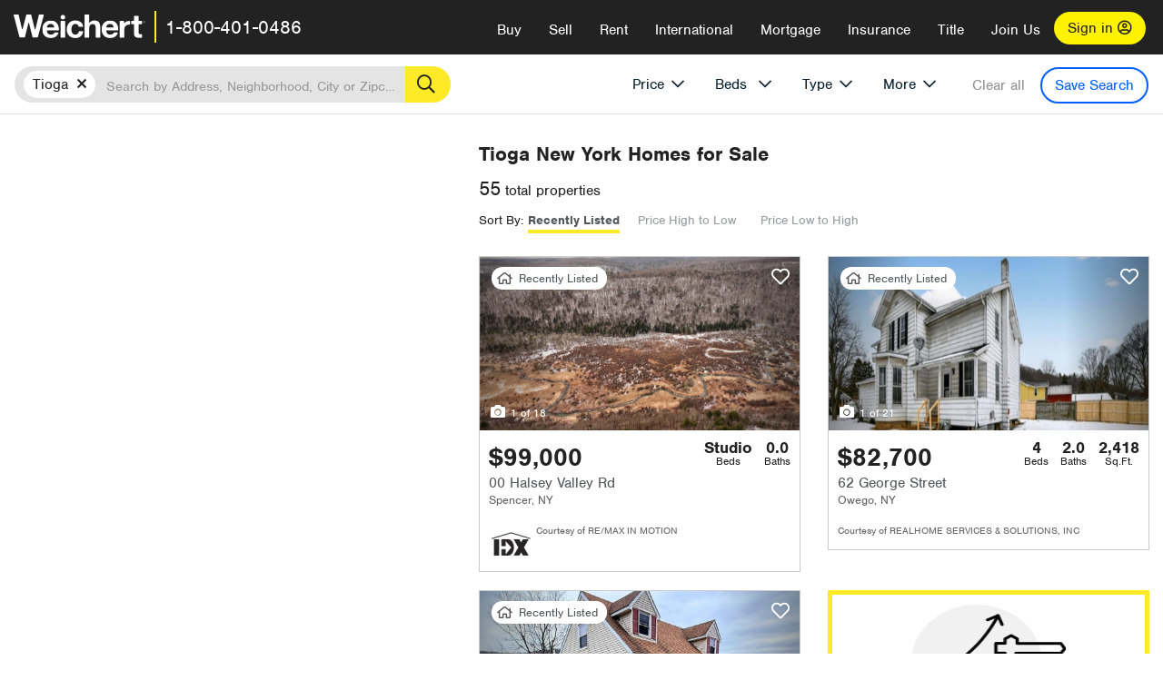

--- FILE ---
content_type: text/html; charset=utf-8
request_url: https://www.weichert.com/NY/Tioga/
body_size: 33081
content:
<!DOCTYPE html><html lang=en><head><script>dataLayer=[];</script><script>(function(w,d,s,l,i){w[l]=w[l]||[];w[l].push({'gtm.start':new Date().getTime(),event:'gtm.js'});var f=d.getElementsByTagName(s)[0],j=d.createElement(s),dl=l!='dataLayer'?'&l='+l:'';j.async=true;j.src='//www.googletagmanager.com/gtm.js?id='+i+dl;f.parentNode.insertBefore(j,f);})(window,document,'script','dataLayer','GTM-WLVP69');</script><meta charset=utf-8><meta name=viewport content="width=device-width, initial-scale=1.0"><title>Homes for Sale in Tioga, NY – Browse Tioga Homes | Weichert</title><link rel=preconnect href=https://www.googletagmanager.com><link rel=preconnect href=https://www.google-analytics.com><link rel=preconnect href=https://use.typekit.net crossorigin=""><link rel=preconnect href=https://apps.spatialstream.com><link rel=preconnect href=https://connect.facebook.net><link rel=preconnect href=https://www.googleadservices.com><link rel=preconnect href=https://www.google.com><link rel=preconnect href=https://googleads.g.doubleclick.net><link rel=preconnect href=https://bid.g.doubleclick.net><link rel=stylesheet href=https://use.typekit.net/bjz5ooa.css media=print onload="this.onload=null;this.media='all'"><noscript><link rel=stylesheet href=https://use.typekit.net/bjz5ooa.css></noscript><link rel=preload href="/bundles/site?v=zbVZfiBevmOQzvkFfY8ZCxd2KEOHelfZJynS1GFs3Sc1" as=script><meta name=description content="Looking for homes for Sale in Tioga, New York? Weichert has you covered with Tioga homes for Sale &amp; more!"><meta name=msApplication-ID content=24323b3d-6f4d-4cb6-8c96-5794a68777ec><meta name=msApplication-PackageFamilyName content=WeichertRealtors.Weichert.com_g1x0j4wck8jzp><link href=/favicon.ico type=image/x-icon rel="shortcut icon"><script src=https://kit.fontawesome.com/57cbdde542.js crossorigin=anonymous async></script><link rel=canonical href="https://www.weichert.com/NY/Tioga/"><meta property=og:title content="Homes for Sale in Tioga, NY – Browse Tioga Homes | Weichert"><meta property=og:type content=website><meta property=og:url content="https://www.weichert.com/NY/Tioga/"><meta property=og:image content=https://wdcassets.blob.core.windows.net/images/banners/weichert-logo-yellow-block-600x600.jpg><meta property=og:image:height content=600><meta property=og:image:width content=600><meta property=og:site_name content=Weichert><meta property=fb:app_id content=140023692677962><meta property=og:description content="Looking for homes for Sale in Tioga, New York? Weichert has you covered with Tioga homes for Sale &amp; more!"><meta name=twitter:card content=summary><meta name=twitter:site content=@Weichert><meta name=twitter:creator content=@Weichert><meta name=twitter:title content="Homes for Sale in Tioga, NY – Browse Tioga Homes | Weichert"><meta name=twitter:description content="Looking for homes for Sale in Tioga, New York? Weichert has you covered with Tioga homes for Sale &amp; more!"><meta name=twitter:image content=https://wdcassets.blob.core.windows.net/images/banners/weichert-logo-yellow-block-600x600.jpg><link href="/bundles/styles?v=pgE16wEwuGks1-OdxhPG0QXCGg3MPZEEOxWTzhS_iGQ1" rel=stylesheet><link href="/bundles/styles2?v=4mfPNV0ysKnt67NSg8WAcv9ZjAezBt0c77HgHiOH1IA1" rel=stylesheet><script src="/bundles/modernizr?v=ErgV_GER-MDOiMkG3MSXLfxvCrWLwbzFj7gXc5bm5ls1"></script><style id=search-results-ad-style>.adListing .adCard .link-button{color:#000000}.adListing .adcard-link:hover{text-decoration:none}#searchresults .adListing img{display:block;height:50%;width:auto;margin-left:auto;margin-right:auto}.adListing .adCard{padding:15px 15px;background-color:#ffffff;border:5px solid #ffea27;height:100%;display:flex;justify-content:space-around;flex-direction:column;align-content:unset;background-color:#ffffff}.ad-title{font-family:font-family:nimbus-sans,serif;font-size:36px;font-weight:normal;color:#222223;text-align:left;display:block;line-height:1;margin-top:20px;margin-bottom:20px}.adListing .green-bgr{background-color:#fff;width:128px;height:128px;border-radius:50%;right:24px;z-index:10;float:right}#searchesult .adListing img{display:block;height:50%;width:auto;margin-left:auto;margin-right:auto}.adListing .listing-ad-image{max-height:191px;max-width:360px;image-rendering:-moz-crisp-edges;image-rendering:-o-crisp-edges;image-rendering:-webkit-optimize-contrast;-ms-interpolation-mode:nearest-neighbor;margin:0 auto}.adListing .adcard-link:hover{text-decoration:none}#searchresults .adListing .link-button{padding:7px 0 4px 16px;border-radius:24px 24px 24px 24px;color:#000000;background-color:#ffea27;font-size:18px;font-weight:bold;display:block;max-width:275px;height:40px;margin-left:auto;margin-right:auto;margin-bottom:20px;width:95%;border:none}.adListing .link-button:hover{color:#ffea27;background-color:#000000;text-decoration:none}.adListing .link-button span.fas{float:right;padding-right:25px;padding-left:25px;padding-top:30px}.searchTextLong{display:inline}.searchTextShort{display:none}.sellImage{display:block;height:50%;width:auto;margin-left:auto;margin-right:auto}@media (max-width:1125px){.ad-title{font-size:26px}}@media (max-width:1040px){#searchresults .adListing .link-button{padding:7px 0 4px 0;text-align:center}#searchresults .adListing .link-button{margin-bottom:80px}#searchresults .adListing img{height:30%;margin-top:50px}}@media (max-width:1080px){.fa-long-arrow-right{display:none}}@media (max-width:975px){.searchTextShort{display:inline}.searchTextLong{display:none}@media (max-width:1250px){.ad-title{font-size:26px}}</style><link rel=next href="https://www.weichert.com/NY/Tioga/?pg=2"><body><noscript><iframe src="//www.googletagmanager.com/ns.html?id=GTM-WLVP69" height=0 width=0 style=display:none;visibility:hidden></iframe></noscript><script>dataLayer.push({'event':'PageLoad','PageAuthStatus':'unauthenticated'});</script><div id=main><div id=mainBody data-is-pdppage=False><header role=banner><a id=top class=skip-to-content-link href=#mainContent> <span>Skip page header and navigation</span> </a><div class=v1><nav data-gtm-nav=main class="navbar navbar-inverse" aria-label="main navigation"><div class="navbar-container header_fixed"><div id=main-nav><div class=navbar-header><button type=button class="navbar-toggle bars-menu" data-toggle=collapse data-target=.navbar-collapse aria-label=menu> <span class="far fa-bars" aria-hidden=true></span> </button><div class=call-btn data-gtm-nav-type=mobilePhone><a href=tel:18004010486> <span class="fas fa-phone"></span></a></div><p class=logo data-gtm-nav-type=Logo><a href="/"> <img id=ctl00_SiteHeader_LogoImage class=headerLogo src=/assets/v5/images/site/weichert_logo.png alt=Weichert style=border-width:0> </a><p class=pipe><p id=CallCenterPhone class=navbar-text data-gtm-nav-type="Main Number"><a href=tel:18004010486>1-800-401-0486</a><div id=ContactPopup class="inactive hidden-xs"><div class=row><div class=col-sm-12><h3>Looking for an Associate?</h3><p>All you have to do is <a href="/for-rent/"> search Weichert.com</a> for a rental property in the area you're in. Once you find a property you'd like to see fill out the form and a Weichert Associate will contact you<h3 class=returningUser>Already Working with an Associate?</h3><p>Simply <a class=weichertlink href="/myaccount/"> log in to your account</a> and access contact information for all your weichert associates in one place.</div></div></div><div class="signin signin-div"><a id=loginAnchor href="/myaccount/"> Sign in <span class="far fa-user-circle" aria-hidden=true></span> </a></div><div class="overlay navbar-collapse collapse header-nav-dropdown"><div class=overlay-content><a class=collapse-menu data-toggle=collapse data-target=.navbar-collapse aria-label="Collpase Menu"><span class="fas fa-times fa-2x" aria-hidden=true></span></a><div class=dropdown-header-sm><p class=logo_sm><a href="/"> <img id=ctl00_SiteHeader_Dropdown_LogoImage class=headerLogo src=/assets/v5/images/site/logo.png alt=Weichert style=border-width:0> </a><p id=CallCenterPhone_sm class=navbar-text><a href=tel:18004010486>1-800-401-0486</a></div><ul id=main-nav-links data-gtm-nav=drop-down data-gtm-nav-type=Main class="nav navbar-nav"><li id=logoutDiv_sm class="myweichert open" data-gtm=myAccount style=display:none><ul class=dropdown-menu><li><a href="/myaccount/" rel=nofollow><span class="far fa-tachometer-alt-fast" aria-hidden=true></span> My Dashboard</a><li><a href=/myaccount/savedlistings.aspx rel=nofollow><span class="far fa-heart" aria-hidden=true></span> My Favorites</a><li><a href=/myaccount/savedsearches.aspx rel=nofollow><span class="far fa-check-circle" aria-hidden=true></span> Saved Searches</a><li><a href=/myaccount/contactinfo.aspx rel=nofollow><span class="far fa-cog" aria-hidden=true></span> My Profile</a><li><a href="/myaccount/savedsearches.aspx?view=emailalerts" rel=nofollow><span class="far fa-envelope" aria-hidden=true></span> Email Alerts</a><li><a href=/myaccount/SalesAssociates.aspx rel=nofollow><span class="far fa-user" aria-hidden=true></span> Sales Associate(s)</a><li><a id=logoutAnchor_sm href="/myaccount/logout.aspx?RedirectUrl=%2fNY%2fTioga%2f" rel=nofollow><span class="far fa-door-open" aria-hidden=true></span> Sign Out</a></ul><li class=home_sm><a href="/">Home</a><li class="search dropdown"><a id=translate01 href="/" class=dropdown-toggle data-toggle=dropdown data-gtm-nav-type=Buy>Buy <span class="fas fa-chevron-down" aria-hidden=true></span></a><ul class="dropdown-menu nav-dropdown"><li><a href="/buying-a-home/" data-gtm-nav-type=Buy>Buy with Weichert</a><li><a href="/how-much-house-can-i-afford/" data-gtm-nav-type=Buy>How much can I Afford?</a><li><a href="/openhouse/" data-gtm-nav-type=Buy>Find an Open House</a></ul><li class="sell dropdown"><a class=dropdown-toggle href="/selling/" data-toggle=dropdown data-gtm-nav-type=Sell>Sell<span class="fas fa-chevron-down" aria-hidden=true></span></a><ul class="dropdown-menu nav-dropdown"><li><a href="/selling-a-house/" data-gtm-nav-type=Sell>Sell with Weichert</a><li><a href="https://weichert.findbuyers.com/" target=_blank rel=noopener data-gtm-nav-type=Sell onclick="SellGtm('leaderREHomeWorth')">What is my Home Worth?</a><li><a href="/list-my-house/" data-gtm-nav-type=Sell>List your House</a></ul><li class="rent dropdown"><a href="/for-rent/" class=dropdown-toggle data-toggle=dropdown data-gtm-nav-type=Rent>Rent<span class="fas fa-chevron-down" aria-hidden=true></span></a><ul class="dropdown-menu nav-dropdown"><li><a href="/for-rent/" data-gtm-nav-type=Rent>Find a Rental </a><li><a href="/property-to-rent/" data-gtm-nav-type=Rent>List your Home to Rent</a><li><a href="/property-management/" data-gtm-nav-type=Rent>Property Management</a></ul><li class="international dropdown"><a href=# class=dropdown-toggle data-toggle=dropdown data-gtm-nav-type=International>International<span class="fas fa-chevron-down" aria-hidden=true></span></a><ul class="dropdown-menu nav-dropdown"><li><a href="https://en.homelovers.com/" data-gtm-nav-type=International target=_blank>Portugal</a></ul><li class="mortgage dropdown"><a href="/mortgage/" class=dropdown-toggle data-toggle=dropdown data-gtm-nav-type=Mortgage>Mortgage<span class="fas fa-chevron-down" aria-hidden=true></span></a><ul class="dropdown-menu nav-dropdown"><li><a href="/mortgage/" data-gtm-nav-type=Mortgage>Find a Mortgage</a><li><a href="/mortgage/financial-tools/" data-gtm-nav-type=Mortgage>Financial Service Tools </a><li><a href="/mortgage/financial-tools/pre-approval/" data-gtm-nav-type=Mortgage>Mortgage Pre-Approval</a></ul><li class="insurance dropdown"><a href="/insurance/" class=dropdown-toggle data-toggle=dropdown data-gtm-nav-type=Insurance>Insurance<span class="fas fa-chevron-down" aria-hidden=true></span></a><ul class="dropdown-menu nav-dropdown"><li><a href="/insurance/" data-gtm-nav-type=Insurance>About Insurance</a><li><a href="/insurance/request-a-quote/" data-gtm-nav-type=Insurance>Request a Quote</a><li><a href="/insurance/file-a-claim/" data-gtm-nav-type=Insurance>File a Claim</a></ul><li class="title dropdown"><a href="/" class=dropdown-toggle data-toggle=dropdown data-gtm-nav-type=Title>Title<span class="fas fa-chevron-down" aria-hidden=true></span></a><ul class="dropdown-menu nav-dropdown"><li><a href="/title-insurance/" data-gtm-nav-type=Title>About Title</a><li><a href="https://ratecalculator.fnf.com/?id=weichert" target=_blank rel=noopener data-gtm-nav-type=Title>Title Rate Calculator</a></ul><li class="join-weichert dropdown"><a href="/join-weichert/" class=dropdown-toggle data-toggle=dropdown data-gtm-nav-type=JoinWeichert>Join Us<span class="fas fa-chevron-down" aria-hidden=true></span></a><ul class="dropdown-menu nav-dropdown"><li><a href="https://blog.weichert.com/" target=_blank rel=noopener data-gtm-nav-type=JoinWeichert>Weichert Blog</a><li><a href="/join-weichert/" data-gtm-nav-type=JoinWeichert>Careers with Weichert</a><li><a href="/franchise-with-weichert/" data-gtm-nav-type=JoinWeichert>Looking to Franchise? </a><li><a href="/aboutus/" data-gtm-nav-type=JoinWeichert>About Weichert</a><li><a href="https://schoolsofrealestate.com/" target=_blank rel=noopener data-gtm-nav-type=JoinWeichert>Get your Real Estate License</a></ul><li id=loginDiv class="signin loginDiv_sm"><a id=loginAnchor_sm href="/myaccount/"> Sign In or Create an Account <span class="far fa-user-circle" aria-hidden=true></span></a><li id=logoutDiv class="myweichert dropdown" style=display:none><a href="/myaccount/" class="dropdown-toggle my-weichert-nav-link" data-toggle=dropdown data-gtm-nav-type=MyAccount rel=nofollow>My Account<span class="fas fa-chevron-down" aria-hidden=true></span></a><ul class="dropdown-menu nav-dropdown"><li><a href="/myaccount/" rel=nofollow><span class="far fa-tachometer-alt-fast" aria-hidden=true></span> My Dashboard</a><li><a href=/myaccount/savedlistings.aspx rel=nofollow><span class="far fa-heart" aria-hidden=true></span> My Favorites</a><li><a href=/myaccount/savedsearches.aspx rel=nofollow><span class="far fa-check-circle" aria-hidden=true></span> Saved Searches</a><li><a href=/myaccount/contactinfo.aspx rel=nofollow><span class="far fa-cog" aria-hidden=true></span> My Profile</a><li><a href="/myaccount/savedsearches.aspx?view=emailalerts" rel=nofollow><span class="far fa-envelope" aria-hidden=true></span> Email Alerts</a><li><a href=/myaccount/SalesAssociates.aspx rel=nofollow><span class="far fa-user" aria-hidden=true></span> Sales Associate(s)</a><li><a href="/myaccount/logout.aspx?RedirectUrl=%2fNY%2fTioga%2f" rel=nofollow><span class="far fa-door-open" aria-hidden=true></span> Sign Out</a></ul></ul><div class="dropdown-footer unauthenticated"><span>Call Us</span> <a href=tel:18004010486>1-800-401-0486</a></div></div></div></div></div></div></nav></div></header><div id=mainContent class="body-content container-fluid" role=main><input type=hidden id=form-auth-status value=unauthenticated><div id=mainContentSection class=contentPanel><form name=mainForm method=post id=mainForm><div><input type=hidden name=__VIEWSTATE id=__VIEWSTATE value="zhUvsYk76rt0DZLEVrMX5M7B088nywYmPTyVAmjrhr2wYFE7xFyKEDx+nTwFqiz/1fJy4lm8/3Fs8jVLY8aanXDr1hHx9gtm+r4cwNSryQ7vHiDeY/qdzizuPNyIhYRzWgA/Pca5v8mX4zeaNHzP9tPLLJBzpsZw+s8SoMlUYZflKw30cyEIS/276aIF1X5u483aKpgu/WstLR03FOI2sv8ED7n5AZoqd0nFw5Sp2J4V/8wLD2zC3xcDD2dMzCrEx4H/ZhrYASiHkGa7Ter2ZPupj68FkZa/Ga4fs94IaZnyJl9uAkGzeHO47+SqsY8IHtPPj3BMROhvgbDtHNIBcsFT9MOiapsuzz/Obdab0U4uE5oEggzb5egZY8RJ5wYuuBMElz0dSgicYiiyWjq02B2wVQHDp575QdsnAxU+DAHfUneXlyqmhRcIo8wiACwJmJ9lj01/IcthudAqLfqgaSbCpvFtawv/uv0N437zzgNbHmQvtcV+stw2EO7j/xNtjV6jX+HGXjEHZ2+NDcYwVzHhiyCxw+zJdNTXzqrHgjn2LjaLt8/T8qChjL9SpIUaCYpw/Y2ZtL4EtmmNupkmqIGPfhDxsZNddLtuLs9cuIopha/AY2iEP0w1zSpAoXW+ZwsH0bJTcWJONlm9quxHZ2JGB0Ns/NaQ4X5rxWENX44jTQdxfKv4SpPJl6lTFIesvbKgHMR0f21GM1gk/TZGGRDqLeiXQdcduKqZYQ57aEzXK6PzZzNEQqyD8RvzC1LyOQtuT9lB8JYACsFyzKB/FT4nkkw="></div><script>var _appPath='';var _imageRoot='';var __key='Akes6TWH32vyV6Idpcq5b4ZKJuQsTv3Fdn87h8QznMiJwuTV-dQFXtOGYlyLn261';</script><div id=searchresults class="row map v1" data-searchquery="countyid=35183"><div id=searchFilters class=form data-is-rental=false data-is-address=false data-enable-price-only=false><div id=searchBar class=clearfix><div class=filter-mobile-top><div class=locationSection><div class=location><div class=location-input role=search><label for=Location class=sr-only>Location</label> <input type=text id=Location name=Location class=form-control placeholder="Search by Address, Neighborhood, City or Zipcode"> <button class=search type=button><span class=sr-only>Search</span></button></div></div></div><div id=savesearch-xs class=only-xs data-gtm-searchresults=saveSearch><a class=savesearch href="/myaccount/savedsearches.aspx?Action=Save&amp;countyid=35183" rel=nofollow title="Save this search">Save Search</a></div></div><div id=filterForm class=filterSection role=form><div class="filter-dropdown price"><button class=dropdown-toggle data-toggle=dropdown type=button>Price</button><div class="dropdown-menu keep-open"><div class="dropdown-content small"><div class="side-controls left"><label for=MinPrice>Min <span class=sr-only>Price</span></label> <input type=hidden id=PriceMinimum name=PriceMinimum> <input type=text id=MinPrice name=MinPrice class="no-xs autonumeric form-control" inputmode=numeric pattern=[0-9]* maxlength=9 placeholder="No Min" data-currency-symbol=$ data-decimal-places=0 data-maximum-value=999999999> <select class="forrent force-mobile mobile-price-select" aria-label="Rental minimum price"><option selected value=0>No Min<option value=500>$500<option value=600>$600<option value=700>$700<option value=800>$800<option value=900>$900<option value=1000>$1,000<option value=1250>$1,250<option value=1500>$1,500<option value=1750>$1,750<option value=2000>$2,000<option value=2250>$2,250<option value=2500>$2,500<option value=3000>$3,000<option value=3500>$3,500<option value=4000>$4,000<option value=4500>$4,500<option value=5000>$5,000<option value=5500>$5,500<option value=10000>$10,000<option value=12500>$12,500<option value=15000>$15,000<option value=50000>$50,000</select> <select class="forsale force-mobile mobile-price-select" aria-label="For sale minimum price"><option selected value=0>No Min<option value=50000>$50,000<option value=75000>$75,000<option value=100000>$100,000<option value=125000>$125,000<option value=150000>$150,000<option value=200000>$200,000<option value=250000>$250,000<option value=300000>$300,000<option value=350000>$350,000<option value=400000>$400,000<option value=450000>$450,000<option value=500000>$500,000<option value=550000>$550,000<option value=600000>$600,000<option value=650000>$650,000<option value=700000>$700,000<option value=750000>$750,000<option value=800000>$800,000<option value=900000>$900,000<option value=1000000>$1,000,000<option value=1500000>$1,500,000<option value=2000000>$2,000,000<option value=3000000>$3,000,000<option value=5000000>$5,000,000<option value=10000000>$10,000,000</select></div><div class="side-controls right"><label for=MaxPrice>Max <span class=sr-only>Price</span></label> <input type=hidden id=PriceMaximum name=PriceMaximum> <input type=text id=MaxPrice name=MaxPrice class="no-xs autonumeric form-control" inputmode=numeric pattern=[0-9]* maxlength=9 placeholder="No Max" data-currency-symbol=$ data-decimal-places=0 data-maximum-value=999999999> <select class="forrent force-mobile mobile-price-select" aria-label="Rental maximum price"><option selected value=0>No Max<option value=500>$500<option value=600>$600<option value=700>$700<option value=800>$800<option value=900>$900<option value=1000>$1,000<option value=1250>$1,250<option value=1500>$1,500<option value=1750>$1,750<option value=2000>$2,000<option value=2250>$2,250<option value=2500>$2,500<option value=3000>$3,000<option value=3500>$3,500<option value=4000>$4,000<option value=4500>$4,500<option value=5000>$5,000<option value=5500>$5,500<option value=10000>$10,000<option value=12500>$12,500<option value=15000>$15,000<option value=50000>$50,000</select> <select class="forsale force-mobile mobile-price-select" aria-label="For sale maximum price"><option selected value=0>No Max<option value=50000>$50,000<option value=75000>$75,000<option value=100000>$100,000<option value=125000>$125,000<option value=150000>$150,000<option value=200000>$200,000<option value=250000>$250,000<option value=300000>$300,000<option value=350000>$350,000<option value=400000>$400,000<option value=450000>$450,000<option value=500000>$500,000<option value=550000>$550,000<option value=600000>$600,000<option value=650000>$650,000<option value=700000>$700,000<option value=750000>$750,000<option value=800000>$800,000<option value=900000>$900,000<option value=1000000>$1,000,000<option value=1500000>$1,500,000<option value=2000000>$2,000,000<option value=3000000>$3,000,000<option value=5000000>$5,000,000<option value=10000000>$10,000,000</select></div><div class=suggested-prices><ul class="suggested-min-prices active"><li class=forrent data-val=500>$500<li class=forrent data-val=600>$600<li class=forrent data-val=700>$700<li class=forrent data-val=800>$800<li class=forrent data-val=900>$900<li class=forrent data-val=1000>$1,000<li class=forrent data-val=1250>$1,250<li class=forrent data-val=1500>$1,500<li class=forrent data-val=1750>$1,750<li class=forrent data-val=2000>$2,000<li class=forrent data-val=2250>$2,250<li class=forrent data-val=2500>$2,500<li class=forrent data-val=3000>$3,000<li class=forrent data-val=3500>$3,500<li class=forrent data-val=4000>$4,000<li class=forrent data-val=4500>$4,500<li class=forrent data-val=5000>$5,000<li class=forrent data-val=5500>$5,500<li class=forrent data-val=10000>$10,000<li class=forrent data-val=12500>$12,500<li class=forrent data-val=15000>$15,000<li class=forrent data-val=50000>$50,000<li class=forsale data-val=50000>$50,000<li class=forsale data-val=75000>$75,000<li class=forsale data-val=100000>$100,000<li class=forsale data-val=125000>$125,000<li class=forsale data-val=150000>$150,000<li class=forsale data-val=200000>$200,000<li class=forsale data-val=250000>$250,000<li class=forsale data-val=300000>$300,000<li class=forsale data-val=350000>$350,000<li class=forsale data-val=400000>$400,000<li class=forsale data-val=450000>$450,000<li class=forsale data-val=500000>$500,000<li class=forsale data-val=550000>$550,000<li class=forsale data-val=600000>$600,000<li class=forsale data-val=650000>$650,000<li class=forsale data-val=700000>$700,000<li class=forsale data-val=750000>$750,000<li class=forsale data-val=800000>$800,000<li class=forsale data-val=900000>$900,000<li class=forsale data-val=1000000>$1,000,000<li class=forsale data-val=1500000>$1,500,000<li class=forsale data-val=2000000>$2,000,000<li class=forsale data-val=3000000>$3,000,000<li class=forsale data-val=5000000>$5,000,000<li class=forsale data-val=10000000>$10,000,000</ul><ul class=suggested-max-prices><li class=forrent data-val=500>$500<li class=forrent data-val=600>$600<li class=forrent data-val=700>$700<li class=forrent data-val=800>$800<li class=forrent data-val=900>$900<li class=forrent data-val=1000>$1,000<li class=forrent data-val=1250>$1,250<li class=forrent data-val=1500>$1,500<li class=forrent data-val=1750>$1,750<li class=forrent data-val=2000>$2,000<li class=forrent data-val=2250>$2,250<li class=forrent data-val=2500>$2,500<li class=forrent data-val=3000>$3,000<li class=forrent data-val=3500>$3,500<li class=forrent data-val=4000>$4,000<li class=forrent data-val=4500>$4,500<li class=forrent data-val=5000>$5,000<li class=forrent data-val=5500>$5,500<li class=forrent data-val=10000>$10,000<li class=forrent data-val=12500>$12,500<li class=forrent data-val=15000>$15,000<li class=forrent data-val=50000>$50,000<li class=forsale data-val=50000>$50,000<li class=forsale data-val=75000>$75,000<li class=forsale data-val=100000>$100,000<li class=forsale data-val=125000>$125,000<li class=forsale data-val=150000>$150,000<li class=forsale data-val=200000>$200,000<li class=forsale data-val=250000>$250,000<li class=forsale data-val=300000>$300,000<li class=forsale data-val=350000>$350,000<li class=forsale data-val=400000>$400,000<li class=forsale data-val=450000>$450,000<li class=forsale data-val=500000>$500,000<li class=forsale data-val=550000>$550,000<li class=forsale data-val=600000>$600,000<li class=forsale data-val=650000>$650,000<li class=forsale data-val=700000>$700,000<li class=forsale data-val=750000>$750,000<li class=forsale data-val=800000>$800,000<li class=forsale data-val=900000>$900,000<li class=forsale data-val=1000000>$1,000,000<li class=forsale data-val=1500000>$1,500,000<li class=forsale data-val=2000000>$2,000,000<li class=forsale data-val=3000000>$3,000,000<li class=forsale data-val=5000000>$5,000,000<li class=forsale data-val=10000000>$10,000,000</ul></div></div></div></div><div class="filter-dropdown beds no-medium-xs"><label for=BedsMin class=sr-only>Beds</label> <select id=BedsMin name=BedsMin class=form-control data-button-class=minimum data-non-selected-text=Beds size=2><option value="">All Beds<option value=studio>Studio<option value=1>1+ Beds<option value=2>2+ Beds<option value=3>3+ Beds<option value=4>4+ Beds<option value=5>5+ Beds<option value=6>6+ Beds<option value=7>7+ Beds<option value=8>8+ Beds</select></div><div class="filter-dropdown type no-medium-xs"><button class=dropdown-toggle data-toggle=dropdown type=button>Type</button><div class="dropdown-menu keep-open"><h6 class=dropdown-instructions>Select all that apply</h6><ul class=filter-checklist role=group aria-label="Home Types"><li class=SingleFamily><input class=type-checkbox type=checkbox id=property-type-32 name=PropertyTypeList data-propertytype="Single Family" value=32> <label for=property-type-32><span>Single Family</span></label><li class=Condo><input class=type-checkbox type=checkbox id=property-type-28 name=PropertyTypeList data-propertytype=Condo value=28> <label for=property-type-28><span>Condo</span></label><li class=Townhouse><input class=type-checkbox type=checkbox id=property-type-21 name=PropertyTypeList data-propertytype=Townhouse value=21> <label for=property-type-21><span>Townhouse</span></label><li class=Multi-Family><input class=type-checkbox type=checkbox id=property-type-19 name=PropertyTypeList data-propertytype=Multi-Family value=19> <label for=property-type-19><span>Multi-Family</span></label><li class=LotsandLand><input class=type-checkbox type=checkbox id=property-type-30 name=PropertyTypeList data-propertytype="Lots and Land" value=30> <label for=property-type-30><span>Lots and Land</span></label><li class=Co-Op><input class=type-checkbox type=checkbox id=property-type-40 name=PropertyTypeList data-propertytype=Co-Op value=40> <label for=property-type-40><span>Co-Op</span></label><li class=MobileHome><input class=type-checkbox type=checkbox id=property-type-15 name=PropertyTypeList data-propertytype="Mobile Home" value=15> <label for=property-type-15><span>Mobile Home</span></label><li class=Apartment><input class=type-checkbox type=checkbox id=property-type-4 name=PropertyTypeList data-propertytype=Apartment value=4> <label for=property-type-4><span>Apartment</span></label><li class=Commercial><input class=type-checkbox type=checkbox id=property-type-3 name=PropertyTypeList data-propertytype=Commercial value=3> <label for=property-type-3><span>Commercial</span></label><li class=FarmsRanches><input class=type-checkbox type=checkbox id=property-type-5 name=PropertyTypeList data-propertytype="Farms / Ranches" value=5> <label for=property-type-5><span>Farms / Ranches</span></label></ul></div></div><div class="filter-dropdown more"><button class=dropdown-toggle data-toggle=dropdown type=button>More</button><div class="dropdown-menu keep-open"><div class=more-mask><div class=dropdown-content><div class=dropdown-filter-category><span class=buy-rent-text>Search for</span><div class=buy-rent-controls role=radiogroup aria-label="Sale Type"><input id=SaleTypeSale type=radio name=SaleType value=1 checked> <label for=SaleTypeSale class="filter-radio buy-rent"> <span class=radio-icon></span> Sale </label> <input id=SaleTypeRent type=radio name=SaleType value=3> <label for=SaleTypeRent class="filter-radio buy-rent"> <span class=radio-icon></span> Rent </label></div></div><div class="dropdown-filter-category only-medium-xs"><h6 class=nudge-down>Bedrooms</h6><label for=BedsMin-more class=sr-only>Bedrooms</label> <select id=BedsMin-more name=BedsMin-more class=scrolling-control><option value="" selected>All Beds<option value=studio>Studio<option value=1>1+ Beds<option value=2>2+ Beds<option value=3>3+ Beds<option value=4>4+ Beds<option value=5>5+ Beds<option value=6>6+ Beds<option value=7>7+ Beds<option value=8>8+ Beds</select></div><div class=dropdown-filter-category><h6 class=nudge-down>Bathrooms</h6><label for=BathsMin class=sr-only>Bathrooms</label> <select id=BathsMin name=BathsMin class=scrolling-control><option value="" selected>All Baths<option value=1>1+ Baths<option value=1.5>1.5+ Baths<option value=2>2+ Baths<option value=2.5>2.5+ Baths<option value=3>3+ Baths<option value=3.5>3.5+ Baths<option value=4>4+ Baths<option value=4.5>4.5+ Baths</select></div><div class="dropdown-filter-category checklist-container only-medium-xs has-more-items"><h6>Home Type</h6><ul class="filter-checklist flat" role=group aria-label="Home Types"><li class=SingleFamily><input class=type-checkbox-dup type=checkbox id=property-type-32-more name=__PropertyTypeList data-propertytype="Single Family" value=32> <label for=property-type-32-more><span>Single Family</span></label><li class=Condo><input class=type-checkbox-dup type=checkbox id=property-type-28-more name=__PropertyTypeList data-propertytype=Condo value=28> <label for=property-type-28-more><span>Condo</span></label><li class=Townhouse><input class=type-checkbox-dup type=checkbox id=property-type-21-more name=__PropertyTypeList data-propertytype=Townhouse value=21> <label for=property-type-21-more><span>Townhouse</span></label><li class=Multi-Family><input class=type-checkbox-dup type=checkbox id=property-type-19-more name=__PropertyTypeList data-propertytype=Multi-Family value=19> <label for=property-type-19-more><span>Multi-Family</span></label><li class=LotsandLand><input class=type-checkbox-dup type=checkbox id=property-type-30-more name=__PropertyTypeList data-propertytype="Lots and Land" value=30> <label for=property-type-30-more><span>Lots and Land</span></label><li class="Co-Op more-item"><input class=type-checkbox-dup type=checkbox id=property-type-40-more name=__PropertyTypeList data-propertytype=Co-Op value=40> <label for=property-type-40-more><span>Co-Op</span></label><li class="MobileHome more-item"><input class=type-checkbox-dup type=checkbox id=property-type-15-more name=__PropertyTypeList data-propertytype="Mobile Home" value=15> <label for=property-type-15-more><span>Mobile Home</span></label><li class="Apartment more-item"><input class=type-checkbox-dup type=checkbox id=property-type-4-more name=__PropertyTypeList data-propertytype=Apartment value=4> <label for=property-type-4-more><span>Apartment</span></label><li class="Commercial more-item"><input class=type-checkbox-dup type=checkbox id=property-type-3-more name=__PropertyTypeList data-propertytype=Commercial value=3> <label for=property-type-3-more><span>Commercial</span></label><li class="FarmsRanches more-item"><input class=type-checkbox-dup type=checkbox id=property-type-5-more name=__PropertyTypeList data-propertytype="Farms / Ranches" value=5> <label for=property-type-5-more><span>Farms / Ranches</span></label></ul><button class="btn show-more-items" type=button data-closed="Show all Home Types" data-opened="Show less">Show all Home Types</button></div><div class=dropdown-filter-category><h6>Features</h6><div class="featuresList checkbox-list has-more-items"><ul class="list-unstyled row" role=group aria-label=Features><li class="col-sm-4 col-xs-6"><input value=18 id=feature-18 type=checkbox name=AdvancedFeaturesList data-feature=Balcony> <label for=feature-18>Balcony</label><li class="col-sm-4 col-xs-6"><input value=1 id=feature-1 type=checkbox name=AdvancedFeaturesList data-feature="Baseboard Heat"> <label for=feature-1>Baseboard Heat</label><li class="col-sm-4 col-xs-6"><input value=2 id=feature-2 type=checkbox name=AdvancedFeaturesList data-feature=Basement> <label for=feature-2>Basement</label><li class="col-sm-4 col-xs-6"><input value=3 id=feature-3 type=checkbox name=AdvancedFeaturesList data-feature="Central Air"> <label for=feature-3>Central Air</label><li class="col-sm-4 col-xs-6"><input value=4 id=feature-4 type=checkbox name=AdvancedFeaturesList data-feature="Den Office"> <label for=feature-4>Den Office</label><li class="col-sm-4 col-xs-6"><input value=5 id=feature-5 type=checkbox name=AdvancedFeaturesList data-feature="Dining Room"> <label for=feature-5>Dining Room</label><li class="col-sm-4 col-xs-6 more-item"><input value=6 id=feature-6 type=checkbox name=AdvancedFeaturesList data-feature="Disability Features"> <label for=feature-6>Disability Features</label><li class="col-sm-4 col-xs-6 more-item"><input value=22 id=feature-22 type=checkbox name=AdvancedFeaturesList data-feature=Doorman> <label for=feature-22>Doorman</label><li class="col-sm-4 col-xs-6 more-item"><input value=7 id=feature-7 type=checkbox name=AdvancedFeaturesList data-feature="Family Room"> <label for=feature-7>Family Room</label><li class="col-sm-4 col-xs-6 more-item"><input value=8 id=feature-8 type=checkbox name=AdvancedFeaturesList data-feature=Fireplace> <label for=feature-8>Fireplace</label><li class="col-sm-4 col-xs-6 more-item"><input value=9 id=feature-9 type=checkbox name=AdvancedFeaturesList data-feature="Forced Air"> <label for=feature-9>Forced Air</label><li class="col-sm-4 col-xs-6 more-item"><input value=10 id=feature-10 type=checkbox name=AdvancedFeaturesList data-feature=Garage> <label for=feature-10>Garage</label><li class="col-sm-4 col-xs-6 more-item"><input value=11 id=feature-11 type=checkbox name=AdvancedFeaturesList data-feature=Golf> <label for=feature-11>Golf</label><li class="col-sm-4 col-xs-6 more-item"><input value=12 id=feature-12 type=checkbox name=AdvancedFeaturesList data-feature=Laundry> <label for=feature-12>Laundry</label><li class="col-sm-4 col-xs-6 more-item"><input value=19 id=feature-19 type=checkbox name=AdvancedFeaturesList data-feature="Outdoor Space"> <label for=feature-19>Outdoor Space</label><li class="col-sm-4 col-xs-6 more-item"><input value=21 id=feature-21 type=checkbox name=AdvancedFeaturesList data-feature="Park View"> <label for=feature-21>Park View</label><li class="col-sm-4 col-xs-6 more-item"><input value=13 id=feature-13 type=checkbox name=AdvancedFeaturesList data-feature="Pet Friendly"> <label for=feature-13>Pet Friendly</label><li class="col-sm-4 col-xs-6 more-item"><input value=14 id=feature-14 type=checkbox name=AdvancedFeaturesList data-feature=Pool> <label for=feature-14>Pool</label><li class="col-sm-4 col-xs-6 more-item"><input value=20 id=feature-20 type=checkbox name=AdvancedFeaturesList data-feature="Roof Deck"> <label for=feature-20>Roof Deck</label><li class="col-sm-4 col-xs-6 more-item"><input value=15 id=feature-15 type=checkbox name=AdvancedFeaturesList data-feature="Spa Hot Tub"> <label for=feature-15>Spa Hot Tub</label><li class="col-sm-4 col-xs-6 more-item"><input value=16 id=feature-16 type=checkbox name=AdvancedFeaturesList data-feature=Waterfront> <label for=feature-16>Waterfront</label><li class="col-sm-4 col-xs-6 more-item"><input value=17 id=feature-17 type=checkbox name=AdvancedFeaturesList data-feature=Waterview> <label for=feature-17>Waterview</label></ul><button class="btn show-more-items" type=button data-closed="Show all features" data-opened="Show less">Show all features</button></div></div><div class="dropdown-filter-category sub-categories"><div class=dropdown-filter-subcategory><h6>Lot Size</h6><label for=LotMin class=sr-only>Lot Size</label><div class=dropdown-filter-right><select id=LotMin name=MinLotSize class=form-control data-button-class=minimum data-non-selected-text=Min size=2><option value="">No Min<option value=0.25>0.25 Acres<option value=0.5>0.5 Acres<option value=0.75>0.75 Acres<option value=1>1 Acre<option value=2>2 Acres<option value=5>5 Acres<option value=10>10 Acres</select> <label for=LotMax class=sr-only>Lot Size Max</label> <select id=LotMax name=MaxLotSize class=form-control data-button-class=minimum data-non-selected-text=Max size=2><option value="">No Max<option value=0.25>0.25 Acres<option value=0.5>0.5 Acres<option value=0.75>0.75 Acres<option value=1>1 Acre<option value=2>2 Acres<option value=5>5 Acres<option value=10>10 Acres</select></div></div><div class=dropdown-filter-subcategory><h6>Square Footage</h6><div class=dropdown-filter-right><label for=SquareMin class=sr-only>Square footage Min</label> <select id=SquareMin name=MinSqft class=form-control data-button-class=minimum data-non-selected-text=Min size=2><option value="">No Min<option value=500>500 Sqft<option value=750>750 Sqft<option value=1000>1,000 Sqft<option value=1250>1,250 Sqft<option value=1500>1,500 Sqft<option value=1750>1,750 Sqft<option value=2000>2,000 Sqft<option value=2250>2,250 Sqft<option value=2500>2,500 Sqft<option value=2750>2,750 Sqft<option value=3000>3,000 Sqft<option value=3500>3,500 Sqft<option value=4000>4,000 Sqft<option value=5000>5,000 Sqft<option value=7500>7,500 Sqft<option value=10000>10,000 Sqft</select> <label for=SquareMax class=sr-only>Square footage Max</label> <select id=SquareMax name=MaxSqft class=form-control data-button-class=minimum data-non-selected-text=Max size=2><option value="">No Max<option value=500>500 Sqft<option value=750>750 Sqft<option value=1000>1,000 Sqft<option value=1250>1,250 Sqft<option value=1500>1,500 Sqft<option value=1750>1,750 Sqft<option value=2000>2,000 Sqft<option value=2250>2,250 Sqft<option value=2500>2,500 Sqft<option value=2750>2,750 Sqft<option value=3000>3,000 Sqft<option value=3500>3,500 Sqft<option value=4000>4,000 Sqft<option value=5000>5,000 Sqft<option value=7500>7,500 Sqft<option value=10000>10,000 Sqft</select></div></div><div class=dropdown-filter-subcategory><h6>Year Built</h6><label for=YearMin class=sr-only>Year Min</label><div class=dropdown-filter-right><select id=YearMin name=MinYear class=form-control data-button-class=minimum data-non-selected-text=Min size=2><option value="">No Min<option value=1900>1900<option value=1950>1950<option value=1975>1975<option value=1985>1985<option value=2000>2000<option value=2005>2005<option value=2010>2010<option value=2015>2015<option value=2016>2016<option value=2017>2017<option value=2018>2018</select> <label for=YearMax class=sr-only>Year Max</label> <select id=YearMax name=MaxYear class=form-control data-button-class=minimum data-non-selected-text=Max size=2><option value="">No Max<option value=1900>1900<option value=1950>1950<option value=1975>1975<option value=1985>1985<option value=2000>2000<option value=2005>2005<option value=2010>2010<option value=2015>2015<option value=2016>2016<option value=2017>2017<option value=2018>2018</select></div></div></div><div class="dropdown-filter-category checklist-container"><h6>Listing Activity</h6><ul class="filter-checklist listing-activity flat" role=group aria-label="Listing Activities"><li class=adult-community><input type=checkbox data-name=ListingActivityList id=Adult name=Adult value=On> <label for=Adult><span>Adult Community</span></label><li class=open-house-only><input type=checkbox data-name=ListingActivityList id=OpenHouseOnly name=OpenHouseOnly value=On> <label for=OpenHouseOnly><span>Open Houses</span></label><li class=new-construction><input type=checkbox data-name=ListingActivityList id=NewConstruction name=NewConstruction value=On> <label for=NewConstruction><span>New Construction</span></label><li class=weichert-only><input type=checkbox data-name=ListingActivityList id=WeichertOnly name=WeichertOnly value=On> <label for=WeichertOnly><span>Weichert Only</span></label><li class=price-reduced><input type=checkbox id=PriceReduced name=PriceReduced value=On> <label for=PriceReduced><span>Price Reduced</span></label></ul></div><div class=dropdown-filter-category><div class=dropdown-filter-subcategory><h6>Days on Weichert</h6><div class=dropdown-filter-right><label for=DaysListedList class=sr-only>Days on Weichert</label> <select id=DaysListedList name=DaysListedList class="form-control wide" data-button-class=maximum><option value="" selected>Any<option value=1>1 Day<option value=7>1 Week<option value=14>2 Weeks<option value=31>1 Month<option value=62>2 Months<option value=92>3 Months<option value=183>6 Months<option value=365>1 Year<option value=730>2 Years</select></div></div><div class=dropdown-filter-subcategory><label for=MaxFee>Fees</label><div class=dropdown-filter-right><input type=text id=MaxFee name=MaxFee class="autonumeric form-control" inputmode=numeric pattern=[0-9]* maxlength=6 placeholder=Maximum data-currency-symbol=$ data-decimal-places=0 data-maximum-value=999999></div></div><div class="dropdown-filter-subcategory surrounding-cities hidden"><h6>Add Surrounding City</h6><div class="surroundingCitiesList has-more-items"><ul class="list-unstyled row checkbox-list" role=group aria-label="Surrounding Cities"></ul><button class="btn show-more-items" type=button data-closed="Show more" data-opened="Show less">Show more</button></div></div></div></div></div><div class=dropdown-action><button class="btn submit-filters" type=button>Apply Filters</button></div></div></div><div class=filter-right-controls><button type=button disabled class=filter-clear-all data-gtm-searchresults="Clear All">Clear all</button><div id=savesearch class=no-xs data-gtm-searchresults=saveSearch><a class=savesearch href="/myaccount/savedsearches.aspx?Action=Save&amp;countyid=35183" rel=nofollow title="Save this search">Save Search</a></div></div></div></div></div><div id=searchresults-container><div id=resultsSection><div id=listingResults class=pull-right><div id=resultsHeader class=clearfix><div id=messageSection></div><div class=vowListingsCalloutPlaceholder data-accessnowlink=""></div><div id=searchTitleArea><div id=searchTitle><h1>Tioga New York Homes for Sale</h1></div><div class=listingCountSection><span id=TotalListingCount class=ListingCount>55</span> total properties<div id=mlsSummary class=dropdown></div></div></div><div id=viewcontrol></div><input type=hidden value=map id=initsearchview><div class=clearfix></div><div id=searchTabsAndSave><div class=searchTabs data-gtm-searchresults=searchTabs><span id=sortlabel class=sortLabel>Sort By:</span><div class=dropdown><button class=dropdown-toggle type=button id=sortDropdown data-toggle=dropdown aria-haspopup=true aria-expanded=false> Recently Listed </button><ul class=dropdown-menu aria-labelledby=sortlabel><li class=active><a href="/NY/Tioga/" title="Recently Listed" data-query="countyid=35183">Recently Listed</a><li><a href="/NY/Tioga/?sortby=Price" title="Price High to Low" data-query="countyid=35183&amp;sortby=Price">Price High to Low</a><li><a href="/NY/Tioga/?sortby=Price&amp;dir=Ascending" title="Price Low to High" data-query="countyid=35183&amp;sortby=Price&amp;dir=Ascending">Price Low to High</a></ul></div></div></div></div><div id=listings-wrapper><div id=listings-container><div class=row><div id=searchResultsViewer><div id=listings><div class=listing><div id=pid-132749526><section class=listingSummaryDisplay data-vowrequired=false data-isopenhouse=false aria-label="00 Halsey Valley Rd Spencer, NY MLS# R1658683" data-location=WDCSearchResultLst data-position=1 data-listing='{"p":132749526,"mls":"R1658683","mlsname":"Greater Rochester","thumb":"//d36xftgacqn2p.cloudfront.net/listingphotos245/R1658683-1.jpg","img":"//d36xftgacqn2p.cloudfront.net/listingphotos245/R1658683-1.jpg","images":["//d36xftgacqn2p.cloudfront.net/listingphotos245/R1658683-1.jpg","//d36xftgacqn2p.cloudfront.net/listingphotos245/R1658683-2.jpg","//d36xftgacqn2p.cloudfront.net/listingphotos245/R1658683-3.jpg","//d36xftgacqn2p.cloudfront.net/listingphotos245/R1658683-4.jpg","//d36xftgacqn2p.cloudfront.net/listingphotos245/R1658683-5.jpg","//d36xftgacqn2p.cloudfront.net/listingphotos245/R1658683-6.jpg","//d36xftgacqn2p.cloudfront.net/listingphotos245/R1658683-7.jpg","//d36xftgacqn2p.cloudfront.net/listingphotos245/R1658683-8.jpg","//d36xftgacqn2p.cloudfront.net/listingphotos245/R1658683-9.jpg","//d36xftgacqn2p.cloudfront.net/listingphotos245/R1658683-10.jpg","//d36xftgacqn2p.cloudfront.net/listingphotos245/R1658683-11.jpg","//d36xftgacqn2p.cloudfront.net/listingphotos245/R1658683-12.jpg","//d36xftgacqn2p.cloudfront.net/listingphotos245/R1658683-13.jpg","//d36xftgacqn2p.cloudfront.net/listingphotos245/R1658683-14.jpg","//d36xftgacqn2p.cloudfront.net/listingphotos245/R1658683-15.jpg","//d36xftgacqn2p.cloudfront.net/listingphotos245/R1658683-16.jpg","//d36xftgacqn2p.cloudfront.net/listingphotos245/R1658683-17.jpg","//d36xftgacqn2p.cloudfront.net/listingphotos245/R1658683-18.jpg"],"addr":"00 Halsey Valley Rd","city":"Spencer","state":"NY","zip":"14883","isAddressProvided":true,"type":"Lots and Land","price":99000.0,"url":"/132749526/","lat":42.0612,"lng":-76.346,"beds":"Studio","baths":"","bathsshort":"0.0 baths","newtomarket":true,"lot":"40.443","taxes":2741.0,"saletype":"for sale","description":"Studio Lots and Land for sale  in Spencer, NY for $99,000.  The lot size is 40.443.","broker":"RE/MAX IN MOTION","icon":"https://wdcassets.blob.core.windows.net/images/mls/NYSLogo.png","photoalt":"00 Halsey Valley Rd Spencer, NY MLS# R1658683","title":"00 Halsey Valley Rd Spencer, NY MLS# R1658683"}'><a href="/132749526/" class="card-link propertyLink" onclick=gaPdpCardClick()><span class=sr-only>View 00 Halsey Valley Rd Spencer, NY MLS# R1658683</span></a><div class=card-image><div id=carousel-132749526 class="carousel slide" data-ride=carousel data-interval=false><div class=carousel-inner><div class="item active" data-index=1><img src=/assets/v5/images/listings/photo-loading.png data-src=//d36xftgacqn2p.cloudfront.net/listingphotos245/R1658683-1.jpg class="img-responsive lazyload" alt="00 Halsey Valley Rd Spencer, NY MLS# R1658683 - Image 1" onerror=fixImage(this)><noscript><img src=//d36xftgacqn2p.cloudfront.net/listingphotos245/R1658683-1.jpg alt="00 Halsey Valley Rd Spencer, NY MLS# R1658683"></noscript></div><div class=item data-index=2><img src=/assets/v5/images/listings/photo-loading.png data-src=//d36xftgacqn2p.cloudfront.net/listingphotos245/R1658683-2.jpg class="img-responsive lazyload" alt="00 Halsey Valley Rd Spencer, NY MLS# R1658683 - Image 2" onerror=fixImage(this)><noscript><img src=//d36xftgacqn2p.cloudfront.net/listingphotos245/R1658683-2.jpg alt="00 Halsey Valley Rd Spencer, NY MLS# R1658683"></noscript></div><div class=item data-index=3><img src=/assets/v5/images/listings/photo-loading.png data-src=//d36xftgacqn2p.cloudfront.net/listingphotos245/R1658683-3.jpg class="img-responsive lazyload" alt="00 Halsey Valley Rd Spencer, NY MLS# R1658683 - Image 3" onerror=fixImage(this)><noscript><img src=//d36xftgacqn2p.cloudfront.net/listingphotos245/R1658683-3.jpg alt="00 Halsey Valley Rd Spencer, NY MLS# R1658683"></noscript></div><div class=item data-index=4><img src=/assets/v5/images/listings/photo-loading.png data-src=//d36xftgacqn2p.cloudfront.net/listingphotos245/R1658683-4.jpg class="img-responsive lazyload" alt="00 Halsey Valley Rd Spencer, NY MLS# R1658683 - Image 4" onerror=fixImage(this)><noscript><img src=//d36xftgacqn2p.cloudfront.net/listingphotos245/R1658683-4.jpg alt="00 Halsey Valley Rd Spencer, NY MLS# R1658683"></noscript></div><div class=item data-index=5><img src=/assets/v5/images/listings/photo-loading.png data-src=//d36xftgacqn2p.cloudfront.net/listingphotos245/R1658683-5.jpg class="img-responsive lazyload" alt="00 Halsey Valley Rd Spencer, NY MLS# R1658683 - Image 5" onerror=fixImage(this)><noscript><img src=//d36xftgacqn2p.cloudfront.net/listingphotos245/R1658683-5.jpg alt="00 Halsey Valley Rd Spencer, NY MLS# R1658683"></noscript></div><div class=item data-index=6><img src=/assets/v5/images/listings/photo-loading.png data-src=//d36xftgacqn2p.cloudfront.net/listingphotos245/R1658683-6.jpg class="img-responsive lazyload" alt="00 Halsey Valley Rd Spencer, NY MLS# R1658683 - Image 6" onerror=fixImage(this)><noscript><img src=//d36xftgacqn2p.cloudfront.net/listingphotos245/R1658683-6.jpg alt="00 Halsey Valley Rd Spencer, NY MLS# R1658683"></noscript></div><div class=item data-index=7><img src=/assets/v5/images/listings/photo-loading.png data-src=//d36xftgacqn2p.cloudfront.net/listingphotos245/R1658683-7.jpg class="img-responsive lazyload" alt="00 Halsey Valley Rd Spencer, NY MLS# R1658683 - Image 7" onerror=fixImage(this)><noscript><img src=//d36xftgacqn2p.cloudfront.net/listingphotos245/R1658683-7.jpg alt="00 Halsey Valley Rd Spencer, NY MLS# R1658683"></noscript></div><div class=item data-index=8><img src=/assets/v5/images/listings/photo-loading.png data-src=//d36xftgacqn2p.cloudfront.net/listingphotos245/R1658683-8.jpg class="img-responsive lazyload" alt="00 Halsey Valley Rd Spencer, NY MLS# R1658683 - Image 8" onerror=fixImage(this)><noscript><img src=//d36xftgacqn2p.cloudfront.net/listingphotos245/R1658683-8.jpg alt="00 Halsey Valley Rd Spencer, NY MLS# R1658683"></noscript></div><div class=item data-index=9><img src=/assets/v5/images/listings/photo-loading.png data-src=//d36xftgacqn2p.cloudfront.net/listingphotos245/R1658683-9.jpg class="img-responsive lazyload" alt="00 Halsey Valley Rd Spencer, NY MLS# R1658683 - Image 9" onerror=fixImage(this)><noscript><img src=//d36xftgacqn2p.cloudfront.net/listingphotos245/R1658683-9.jpg alt="00 Halsey Valley Rd Spencer, NY MLS# R1658683"></noscript></div><div class=item data-index=10><img src=/assets/v5/images/listings/photo-loading.png data-src=//d36xftgacqn2p.cloudfront.net/listingphotos245/R1658683-10.jpg class="img-responsive lazyload" alt="00 Halsey Valley Rd Spencer, NY MLS# R1658683 - Image 10" onerror=fixImage(this)><noscript><img src=//d36xftgacqn2p.cloudfront.net/listingphotos245/R1658683-10.jpg alt="00 Halsey Valley Rd Spencer, NY MLS# R1658683"></noscript></div><div class=item data-index=11><img src=/assets/v5/images/listings/photo-loading.png data-src=//d36xftgacqn2p.cloudfront.net/listingphotos245/R1658683-11.jpg class="img-responsive lazyload" alt="00 Halsey Valley Rd Spencer, NY MLS# R1658683 - Image 11" onerror=fixImage(this)><noscript><img src=//d36xftgacqn2p.cloudfront.net/listingphotos245/R1658683-11.jpg alt="00 Halsey Valley Rd Spencer, NY MLS# R1658683"></noscript></div><div class=item data-index=12><img src=/assets/v5/images/listings/photo-loading.png data-src=//d36xftgacqn2p.cloudfront.net/listingphotos245/R1658683-12.jpg class="img-responsive lazyload" alt="00 Halsey Valley Rd Spencer, NY MLS# R1658683 - Image 12" onerror=fixImage(this)><noscript><img src=//d36xftgacqn2p.cloudfront.net/listingphotos245/R1658683-12.jpg alt="00 Halsey Valley Rd Spencer, NY MLS# R1658683"></noscript></div><div class=item data-index=13><img src=/assets/v5/images/listings/photo-loading.png data-src=//d36xftgacqn2p.cloudfront.net/listingphotos245/R1658683-13.jpg class="img-responsive lazyload" alt="00 Halsey Valley Rd Spencer, NY MLS# R1658683 - Image 13" onerror=fixImage(this)><noscript><img src=//d36xftgacqn2p.cloudfront.net/listingphotos245/R1658683-13.jpg alt="00 Halsey Valley Rd Spencer, NY MLS# R1658683"></noscript></div><div class=item data-index=14><img src=/assets/v5/images/listings/photo-loading.png data-src=//d36xftgacqn2p.cloudfront.net/listingphotos245/R1658683-14.jpg class="img-responsive lazyload" alt="00 Halsey Valley Rd Spencer, NY MLS# R1658683 - Image 14" onerror=fixImage(this)><noscript><img src=//d36xftgacqn2p.cloudfront.net/listingphotos245/R1658683-14.jpg alt="00 Halsey Valley Rd Spencer, NY MLS# R1658683"></noscript></div><div class=item data-index=15><img src=/assets/v5/images/listings/photo-loading.png data-src=//d36xftgacqn2p.cloudfront.net/listingphotos245/R1658683-15.jpg class="img-responsive lazyload" alt="00 Halsey Valley Rd Spencer, NY MLS# R1658683 - Image 15" onerror=fixImage(this)><noscript><img src=//d36xftgacqn2p.cloudfront.net/listingphotos245/R1658683-15.jpg alt="00 Halsey Valley Rd Spencer, NY MLS# R1658683"></noscript></div><div class=item data-index=16><img src=/assets/v5/images/listings/photo-loading.png data-src=//d36xftgacqn2p.cloudfront.net/listingphotos245/R1658683-16.jpg class="img-responsive lazyload" alt="00 Halsey Valley Rd Spencer, NY MLS# R1658683 - Image 16" onerror=fixImage(this)><noscript><img src=//d36xftgacqn2p.cloudfront.net/listingphotos245/R1658683-16.jpg alt="00 Halsey Valley Rd Spencer, NY MLS# R1658683"></noscript></div><div class=item data-index=17><img src=/assets/v5/images/listings/photo-loading.png data-src=//d36xftgacqn2p.cloudfront.net/listingphotos245/R1658683-17.jpg class="img-responsive lazyload" alt="00 Halsey Valley Rd Spencer, NY MLS# R1658683 - Image 17" onerror=fixImage(this)><noscript><img src=//d36xftgacqn2p.cloudfront.net/listingphotos245/R1658683-17.jpg alt="00 Halsey Valley Rd Spencer, NY MLS# R1658683"></noscript></div><div class=item data-index=18><img src=/assets/v5/images/listings/photo-loading.png data-src=//d36xftgacqn2p.cloudfront.net/listingphotos245/R1658683-18.jpg class="img-responsive lazyload" alt="00 Halsey Valley Rd Spencer, NY MLS# R1658683 - Image 18" onerror=fixImage(this)><noscript><img src=//d36xftgacqn2p.cloudfront.net/listingphotos245/R1658683-18.jpg alt="00 Halsey Valley Rd Spencer, NY MLS# R1658683"></noscript></div></div></div></div><div class=card-controls><div class=card-shading></div><button type=button class="card-carousel-control left" data-target=#carousel-132749526 data-slide=prev data-gtm-ls=searchPrev> <span class=sr-only>Previous</span> </button> <button type=button class="card-carousel-control right" data-target=#carousel-132749526 data-slide=next data-gtm-ls=searchNext> <span class=sr-only>Next</span> </button><div class=card-pills><ul><li class=just-listed>Recently Listed</ul></div><div class=card-right-controls data-gtm-pdpcard=favorite><a href="/myaccount/savedlistings.aspx?Action=New&amp;MlsName=Greater+Rochester&amp;MlsNumber=R1658683&amp;ID=132749526" class=save-button rel=nofollow data-pid=132749526 data-mlsname="Greater Rochester" data-mls=R1658683><span class=sr-only>Save 00 Halsey Valley Rd Spencer, NY MLS# R1658683</span></a></div><div class=card-controls-bottom><div class=card-pic-count><span class=card-pic-index-js>1</span> of 18</div></div></div><div class=card-text-area><div class=card-text-left><span class=price>$99,000</span></div><div class=card-text-right><div class="card-pair bed"><strong>Studio</strong><p>Beds</div><div class="card-pair bath"><strong>0.0</strong><p>Baths</div><div class=card-info-gradient></div></div><div class=card-text-address><p class=card-address>00 Halsey Valley Rd<p class=card-address2>Spencer, NY</div><div class=card-text-misc><div class=mlsLogo-box><img class=mlsLogoImage src=https://wdcassets.blob.core.windows.net/images/mls/NYSLogo.png style=border-width:0 alt="Greater Rochester"></div><span class=brokerNameSearchResults> Courtesy of RE/MAX IN MOTION </span></div></div><script type=application/ld+json>{"@context":"http://schema.org/","@type":"Residence","address":{"@type":"PostalAddress","addressLocality":"Spencer","addressRegion":"NY","postalCode":"14883","streetAddress":"00 Halsey Valley Rd "},"description":"Studio Lots and Land for sale  in Spencer, NY for $99,000.  The lot size is 40.443.","image":"//d36xftgacqn2p.cloudfront.net/listingphotos245/R1658683-1.jpg","name":"00 Halsey Valley Rd, Spencer, NY, 14883","url":"/132749526/"}</script></section></div></div><div class=listing><div id=pid-132612942><section class=listingSummaryDisplay data-vowrequired=false data-isopenhouse=false aria-label="62 George Street Owego, NY MLS# 202610435" data-location=WDCSearchResultLst data-position=2 data-listing='{"p":132612942,"mls":"202610435","mlsname":"Global","thumb":"//d36xftgacqn2p.cloudfront.net/listingphotos155/202610435-1.jpg","img":"//d36xftgacqn2p.cloudfront.net/listingphotos155/202610435-1.jpg","images":["//d36xftgacqn2p.cloudfront.net/listingphotos155/202610435-1.jpg","//d36xftgacqn2p.cloudfront.net/listingphotos155/202610435-2.jpg","//d36xftgacqn2p.cloudfront.net/listingphotos155/202610435-3.jpg","//d36xftgacqn2p.cloudfront.net/listingphotos155/202610435-4.jpg","//d36xftgacqn2p.cloudfront.net/listingphotos155/202610435-5.jpg","//d36xftgacqn2p.cloudfront.net/listingphotos155/202610435-6.jpg","//d36xftgacqn2p.cloudfront.net/listingphotos155/202610435-7.jpg","//d36xftgacqn2p.cloudfront.net/listingphotos155/202610435-8.jpg","//d36xftgacqn2p.cloudfront.net/listingphotos155/202610435-9.jpg","//d36xftgacqn2p.cloudfront.net/listingphotos155/202610435-10.jpg","//d36xftgacqn2p.cloudfront.net/listingphotos155/202610435-11.jpg","//d36xftgacqn2p.cloudfront.net/listingphotos155/202610435-12.jpg","//d36xftgacqn2p.cloudfront.net/listingphotos155/202610435-13.jpg","//d36xftgacqn2p.cloudfront.net/listingphotos155/202610435-14.jpg","//d36xftgacqn2p.cloudfront.net/listingphotos155/202610435-15.jpg","//d36xftgacqn2p.cloudfront.net/listingphotos155/202610435-16.jpg","//d36xftgacqn2p.cloudfront.net/listingphotos155/202610435-17.jpg","//d36xftgacqn2p.cloudfront.net/listingphotos155/202610435-18.jpg","//d36xftgacqn2p.cloudfront.net/listingphotos155/202610435-19.jpg","//d36xftgacqn2p.cloudfront.net/listingphotos155/202610435-20.jpg","//d36xftgacqn2p.cloudfront.net/listingphotos155/202610435-21.jpg"],"addr":"62 George Street","city":"Owego","state":"NY","zip":"13827","isAddressProvided":true,"type":"Single Family home","price":82700.0,"url":"/132612942/","lat":42.1114,"lng":-76.2721,"beds":"4 beds","baths":"2 full baths","bathsshort":"2.0 baths","newtomarket":true,"sqft":"2,418","lot":"10019","year":"1950","taxes":3240.0,"saletype":"for sale","description":"Single Family home for sale  in Owego, NY for $82,700 with 4 bedrooms and 2 full baths.  This 2,418 square foot Single Family home was built in 1950 on a lot size of 10019.","broker":"REALHOME SERVICES &amp; SOLUTIONS, INC","photoalt":"62 George Street Owego, NY MLS# 202610435","title":"62 George Street Owego, NY MLS# 202610435"}'><a href="/132612942/" class="card-link propertyLink" onclick=gaPdpCardClick()><span class=sr-only>View 62 George Street Owego, NY MLS# 202610435</span></a><div class=card-image><div id=carousel-132612942 class="carousel slide" data-ride=carousel data-interval=false><div class=carousel-inner><div class="item active" data-index=1><img src=/assets/v5/images/listings/photo-loading.png data-src=//d36xftgacqn2p.cloudfront.net/listingphotos155/202610435-1.jpg class="img-responsive lazyload" alt="62 George Street Owego, NY MLS# 202610435 - Image 1" onerror=fixImage(this)><noscript><img src=//d36xftgacqn2p.cloudfront.net/listingphotos155/202610435-1.jpg alt="62 George Street Owego, NY MLS# 202610435"></noscript></div><div class=item data-index=2><img src=/assets/v5/images/listings/photo-loading.png data-src=//d36xftgacqn2p.cloudfront.net/listingphotos155/202610435-2.jpg class="img-responsive lazyload" alt="62 George Street Owego, NY MLS# 202610435 - Image 2" onerror=fixImage(this)><noscript><img src=//d36xftgacqn2p.cloudfront.net/listingphotos155/202610435-2.jpg alt="62 George Street Owego, NY MLS# 202610435"></noscript></div><div class=item data-index=3><img src=/assets/v5/images/listings/photo-loading.png data-src=//d36xftgacqn2p.cloudfront.net/listingphotos155/202610435-3.jpg class="img-responsive lazyload" alt="62 George Street Owego, NY MLS# 202610435 - Image 3" onerror=fixImage(this)><noscript><img src=//d36xftgacqn2p.cloudfront.net/listingphotos155/202610435-3.jpg alt="62 George Street Owego, NY MLS# 202610435"></noscript></div><div class=item data-index=4><img src=/assets/v5/images/listings/photo-loading.png data-src=//d36xftgacqn2p.cloudfront.net/listingphotos155/202610435-4.jpg class="img-responsive lazyload" alt="62 George Street Owego, NY MLS# 202610435 - Image 4" onerror=fixImage(this)><noscript><img src=//d36xftgacqn2p.cloudfront.net/listingphotos155/202610435-4.jpg alt="62 George Street Owego, NY MLS# 202610435"></noscript></div><div class=item data-index=5><img src=/assets/v5/images/listings/photo-loading.png data-src=//d36xftgacqn2p.cloudfront.net/listingphotos155/202610435-5.jpg class="img-responsive lazyload" alt="62 George Street Owego, NY MLS# 202610435 - Image 5" onerror=fixImage(this)><noscript><img src=//d36xftgacqn2p.cloudfront.net/listingphotos155/202610435-5.jpg alt="62 George Street Owego, NY MLS# 202610435"></noscript></div><div class=item data-index=6><img src=/assets/v5/images/listings/photo-loading.png data-src=//d36xftgacqn2p.cloudfront.net/listingphotos155/202610435-6.jpg class="img-responsive lazyload" alt="62 George Street Owego, NY MLS# 202610435 - Image 6" onerror=fixImage(this)><noscript><img src=//d36xftgacqn2p.cloudfront.net/listingphotos155/202610435-6.jpg alt="62 George Street Owego, NY MLS# 202610435"></noscript></div><div class=item data-index=7><img src=/assets/v5/images/listings/photo-loading.png data-src=//d36xftgacqn2p.cloudfront.net/listingphotos155/202610435-7.jpg class="img-responsive lazyload" alt="62 George Street Owego, NY MLS# 202610435 - Image 7" onerror=fixImage(this)><noscript><img src=//d36xftgacqn2p.cloudfront.net/listingphotos155/202610435-7.jpg alt="62 George Street Owego, NY MLS# 202610435"></noscript></div><div class=item data-index=8><img src=/assets/v5/images/listings/photo-loading.png data-src=//d36xftgacqn2p.cloudfront.net/listingphotos155/202610435-8.jpg class="img-responsive lazyload" alt="62 George Street Owego, NY MLS# 202610435 - Image 8" onerror=fixImage(this)><noscript><img src=//d36xftgacqn2p.cloudfront.net/listingphotos155/202610435-8.jpg alt="62 George Street Owego, NY MLS# 202610435"></noscript></div><div class=item data-index=9><img src=/assets/v5/images/listings/photo-loading.png data-src=//d36xftgacqn2p.cloudfront.net/listingphotos155/202610435-9.jpg class="img-responsive lazyload" alt="62 George Street Owego, NY MLS# 202610435 - Image 9" onerror=fixImage(this)><noscript><img src=//d36xftgacqn2p.cloudfront.net/listingphotos155/202610435-9.jpg alt="62 George Street Owego, NY MLS# 202610435"></noscript></div><div class=item data-index=10><img src=/assets/v5/images/listings/photo-loading.png data-src=//d36xftgacqn2p.cloudfront.net/listingphotos155/202610435-10.jpg class="img-responsive lazyload" alt="62 George Street Owego, NY MLS# 202610435 - Image 10" onerror=fixImage(this)><noscript><img src=//d36xftgacqn2p.cloudfront.net/listingphotos155/202610435-10.jpg alt="62 George Street Owego, NY MLS# 202610435"></noscript></div><div class=item data-index=11><img src=/assets/v5/images/listings/photo-loading.png data-src=//d36xftgacqn2p.cloudfront.net/listingphotos155/202610435-11.jpg class="img-responsive lazyload" alt="62 George Street Owego, NY MLS# 202610435 - Image 11" onerror=fixImage(this)><noscript><img src=//d36xftgacqn2p.cloudfront.net/listingphotos155/202610435-11.jpg alt="62 George Street Owego, NY MLS# 202610435"></noscript></div><div class=item data-index=12><img src=/assets/v5/images/listings/photo-loading.png data-src=//d36xftgacqn2p.cloudfront.net/listingphotos155/202610435-12.jpg class="img-responsive lazyload" alt="62 George Street Owego, NY MLS# 202610435 - Image 12" onerror=fixImage(this)><noscript><img src=//d36xftgacqn2p.cloudfront.net/listingphotos155/202610435-12.jpg alt="62 George Street Owego, NY MLS# 202610435"></noscript></div><div class=item data-index=13><img src=/assets/v5/images/listings/photo-loading.png data-src=//d36xftgacqn2p.cloudfront.net/listingphotos155/202610435-13.jpg class="img-responsive lazyload" alt="62 George Street Owego, NY MLS# 202610435 - Image 13" onerror=fixImage(this)><noscript><img src=//d36xftgacqn2p.cloudfront.net/listingphotos155/202610435-13.jpg alt="62 George Street Owego, NY MLS# 202610435"></noscript></div><div class=item data-index=14><img src=/assets/v5/images/listings/photo-loading.png data-src=//d36xftgacqn2p.cloudfront.net/listingphotos155/202610435-14.jpg class="img-responsive lazyload" alt="62 George Street Owego, NY MLS# 202610435 - Image 14" onerror=fixImage(this)><noscript><img src=//d36xftgacqn2p.cloudfront.net/listingphotos155/202610435-14.jpg alt="62 George Street Owego, NY MLS# 202610435"></noscript></div><div class=item data-index=15><img src=/assets/v5/images/listings/photo-loading.png data-src=//d36xftgacqn2p.cloudfront.net/listingphotos155/202610435-15.jpg class="img-responsive lazyload" alt="62 George Street Owego, NY MLS# 202610435 - Image 15" onerror=fixImage(this)><noscript><img src=//d36xftgacqn2p.cloudfront.net/listingphotos155/202610435-15.jpg alt="62 George Street Owego, NY MLS# 202610435"></noscript></div><div class=item data-index=16><img src=/assets/v5/images/listings/photo-loading.png data-src=//d36xftgacqn2p.cloudfront.net/listingphotos155/202610435-16.jpg class="img-responsive lazyload" alt="62 George Street Owego, NY MLS# 202610435 - Image 16" onerror=fixImage(this)><noscript><img src=//d36xftgacqn2p.cloudfront.net/listingphotos155/202610435-16.jpg alt="62 George Street Owego, NY MLS# 202610435"></noscript></div><div class=item data-index=17><img src=/assets/v5/images/listings/photo-loading.png data-src=//d36xftgacqn2p.cloudfront.net/listingphotos155/202610435-17.jpg class="img-responsive lazyload" alt="62 George Street Owego, NY MLS# 202610435 - Image 17" onerror=fixImage(this)><noscript><img src=//d36xftgacqn2p.cloudfront.net/listingphotos155/202610435-17.jpg alt="62 George Street Owego, NY MLS# 202610435"></noscript></div><div class=item data-index=18><img src=/assets/v5/images/listings/photo-loading.png data-src=//d36xftgacqn2p.cloudfront.net/listingphotos155/202610435-18.jpg class="img-responsive lazyload" alt="62 George Street Owego, NY MLS# 202610435 - Image 18" onerror=fixImage(this)><noscript><img src=//d36xftgacqn2p.cloudfront.net/listingphotos155/202610435-18.jpg alt="62 George Street Owego, NY MLS# 202610435"></noscript></div><div class=item data-index=19><img src=/assets/v5/images/listings/photo-loading.png data-src=//d36xftgacqn2p.cloudfront.net/listingphotos155/202610435-19.jpg class="img-responsive lazyload" alt="62 George Street Owego, NY MLS# 202610435 - Image 19" onerror=fixImage(this)><noscript><img src=//d36xftgacqn2p.cloudfront.net/listingphotos155/202610435-19.jpg alt="62 George Street Owego, NY MLS# 202610435"></noscript></div><div class=item data-index=20><img src=/assets/v5/images/listings/photo-loading.png data-src=//d36xftgacqn2p.cloudfront.net/listingphotos155/202610435-20.jpg class="img-responsive lazyload" alt="62 George Street Owego, NY MLS# 202610435 - Image 20" onerror=fixImage(this)><noscript><img src=//d36xftgacqn2p.cloudfront.net/listingphotos155/202610435-20.jpg alt="62 George Street Owego, NY MLS# 202610435"></noscript></div><div class=item data-index=21><img src=/assets/v5/images/listings/photo-loading.png data-src=//d36xftgacqn2p.cloudfront.net/listingphotos155/202610435-21.jpg class="img-responsive lazyload" alt="62 George Street Owego, NY MLS# 202610435 - Image 21" onerror=fixImage(this)><noscript><img src=//d36xftgacqn2p.cloudfront.net/listingphotos155/202610435-21.jpg alt="62 George Street Owego, NY MLS# 202610435"></noscript></div></div></div></div><div class=card-controls><div class=card-shading></div><button type=button class="card-carousel-control left" data-target=#carousel-132612942 data-slide=prev data-gtm-ls=searchPrev> <span class=sr-only>Previous</span> </button> <button type=button class="card-carousel-control right" data-target=#carousel-132612942 data-slide=next data-gtm-ls=searchNext> <span class=sr-only>Next</span> </button><div class=card-pills><ul><li class=just-listed>Recently Listed</ul></div><div class=card-right-controls data-gtm-pdpcard=favorite><a href="/myaccount/savedlistings.aspx?Action=New&amp;MlsName=Global&amp;MlsNumber=202610435&amp;ID=132612942" class=save-button rel=nofollow data-pid=132612942 data-mlsname=Global data-mls=202610435><span class=sr-only>Save 62 George Street Owego, NY MLS# 202610435</span></a></div><div class=card-controls-bottom><div class=card-pic-count><span class=card-pic-index-js>1</span> of 21</div></div></div><div class=card-text-area><div class=card-text-left><span class=price>$82,700</span></div><div class=card-text-right><div class="card-pair bed"><strong>4</strong><p>Beds</div><div class="card-pair bath"><strong>2.0</strong><p>Baths</div><div class="card-pair sq"><strong>2,418</strong><p>Sq.Ft.</div><div class=card-info-gradient></div></div><div class=card-text-address><p class=card-address>62 George Street<p class=card-address2>Owego, NY</div><div class=card-text-misc><span class=brokerNameSearchResults> Courtesy of REALHOME SERVICES &amp; SOLUTIONS, INC </span></div></div><script type=application/ld+json>{"@context":"http://schema.org/","@type":"Residence","address":{"@type":"PostalAddress","addressLocality":"Owego","addressRegion":"NY","postalCode":"13827","streetAddress":"62 George Street "},"description":"Single Family home for sale  in Owego, NY for $82,700 with 4 bedrooms and 2 full baths.  This 2,418 square foot Single Family home was built in 1950 on a lot size of 10019.","image":"//d36xftgacqn2p.cloudfront.net/listingphotos155/202610435-1.jpg","name":"62 George Street, Owego, NY, 13827","url":"/132612942/"}</script></section></div></div><div class=two-col-splitter></div><div class=listing><div id=pid-132475912><section class=listingSummaryDisplay data-vowrequired=false data-isopenhouse=false aria-label="13822 State Route 38 Richford, NY MLS# R1656709" data-location=WDCSearchResultLst data-position=3 data-listing='{"p":132475912,"mls":"R1656709","mlsname":"Greater Rochester","thumb":"//d36xftgacqn2p.cloudfront.net/listingphotos245/R1656709-1.jpg","img":"//d36xftgacqn2p.cloudfront.net/listingphotos245/R1656709-1.jpg","images":["//d36xftgacqn2p.cloudfront.net/listingphotos245/R1656709-1.jpg","//d36xftgacqn2p.cloudfront.net/listingphotos245/R1656709-2.jpg","//d36xftgacqn2p.cloudfront.net/listingphotos245/R1656709-3.jpg","//d36xftgacqn2p.cloudfront.net/listingphotos245/R1656709-4.jpg","//d36xftgacqn2p.cloudfront.net/listingphotos245/R1656709-5.jpg","//d36xftgacqn2p.cloudfront.net/listingphotos245/R1656709-6.jpg","//d36xftgacqn2p.cloudfront.net/listingphotos245/R1656709-7.jpg","//d36xftgacqn2p.cloudfront.net/listingphotos245/R1656709-8.jpg","//d36xftgacqn2p.cloudfront.net/listingphotos245/R1656709-9.jpg","//d36xftgacqn2p.cloudfront.net/listingphotos245/R1656709-10.jpg","//d36xftgacqn2p.cloudfront.net/listingphotos245/R1656709-11.jpg","//d36xftgacqn2p.cloudfront.net/listingphotos245/R1656709-12.jpg","//d36xftgacqn2p.cloudfront.net/listingphotos245/R1656709-13.jpg","//d36xftgacqn2p.cloudfront.net/listingphotos245/R1656709-14.jpg","//d36xftgacqn2p.cloudfront.net/listingphotos245/R1656709-15.jpg","//d36xftgacqn2p.cloudfront.net/listingphotos245/R1656709-16.jpg","//d36xftgacqn2p.cloudfront.net/listingphotos245/R1656709-17.jpg","//d36xftgacqn2p.cloudfront.net/listingphotos245/R1656709-18.jpg","//d36xftgacqn2p.cloudfront.net/listingphotos245/R1656709-19.jpg","//d36xftgacqn2p.cloudfront.net/listingphotos245/R1656709-20.jpg","//d36xftgacqn2p.cloudfront.net/listingphotos245/R1656709-21.jpg","//d36xftgacqn2p.cloudfront.net/listingphotos245/R1656709-22.jpg","//d36xftgacqn2p.cloudfront.net/listingphotos245/R1656709-23.jpg","//d36xftgacqn2p.cloudfront.net/listingphotos245/R1656709-24.jpg","//d36xftgacqn2p.cloudfront.net/listingphotos245/R1656709-25.jpg","//d36xftgacqn2p.cloudfront.net/listingphotos245/R1656709-26.jpg","//d36xftgacqn2p.cloudfront.net/listingphotos245/R1656709-27.jpg","//d36xftgacqn2p.cloudfront.net/listingphotos245/R1656709-28.jpg","//d36xftgacqn2p.cloudfront.net/listingphotos245/R1656709-29.jpg","//d36xftgacqn2p.cloudfront.net/listingphotos245/R1656709-30.jpg","//d36xftgacqn2p.cloudfront.net/listingphotos245/R1656709-31.jpg","//d36xftgacqn2p.cloudfront.net/listingphotos245/R1656709-32.jpg","//d36xftgacqn2p.cloudfront.net/listingphotos245/R1656709-33.jpg","//d36xftgacqn2p.cloudfront.net/listingphotos245/R1656709-34.jpg","//d36xftgacqn2p.cloudfront.net/listingphotos245/R1656709-35.jpg","//d36xftgacqn2p.cloudfront.net/listingphotos245/R1656709-36.jpg","//d36xftgacqn2p.cloudfront.net/listingphotos245/R1656709-37.jpg","//d36xftgacqn2p.cloudfront.net/listingphotos245/R1656709-38.jpg","//d36xftgacqn2p.cloudfront.net/listingphotos245/R1656709-39.jpg","//d36xftgacqn2p.cloudfront.net/listingphotos245/R1656709-40.jpg","//d36xftgacqn2p.cloudfront.net/listingphotos245/R1656709-41.jpg","//d36xftgacqn2p.cloudfront.net/listingphotos245/R1656709-42.jpg","//d36xftgacqn2p.cloudfront.net/listingphotos245/R1656709-43.jpg","//d36xftgacqn2p.cloudfront.net/listingphotos245/R1656709-44.jpg","//d36xftgacqn2p.cloudfront.net/listingphotos245/R1656709-45.jpg","//d36xftgacqn2p.cloudfront.net/listingphotos245/R1656709-46.jpg","//d36xftgacqn2p.cloudfront.net/listingphotos245/R1656709-47.jpg","//d36xftgacqn2p.cloudfront.net/listingphotos245/R1656709-48.jpg","//d36xftgacqn2p.cloudfront.net/listingphotos245/R1656709-49.jpg","//d36xftgacqn2p.cloudfront.net/listingphotos245/R1656709-50.jpg"],"addr":"13822 State Route 38","city":"Richford","state":"NY","zip":"13835","isAddressProvided":true,"type":"Single Family home","price":295000.0,"url":"/132475912/","lat":42.392,"lng":-76.1917,"beds":"4 beds","baths":"2 full baths","bathsshort":"2.0 baths","newtomarket":true,"sqft":"1,302","lot":"3","year":"1993","taxes":8159.0,"saletype":"for sale","description":"Single Family home for sale  in Richford, NY for $295,000 with 4 bedrooms and 2 full baths.  This 1,302 square foot Single Family home was built in 1993 on a lot size of 3.","broker":"DRYDEN REALTY","icon":"https://wdcassets.blob.core.windows.net/images/mls/NYSLogo.png","photoalt":"13822 State Route 38 Richford, NY MLS# R1656709","title":"13822 State Route 38 Richford, NY MLS# R1656709"}'><a href="/132475912/" class="card-link propertyLink" onclick=gaPdpCardClick()><span class=sr-only>View 13822 State Route 38 Richford, NY MLS# R1656709</span></a><div class=card-image><div id=carousel-132475912 class="carousel slide" data-ride=carousel data-interval=false><div class=carousel-inner><div class="item active" data-index=1><img src=/assets/v5/images/listings/photo-loading.png data-src=//d36xftgacqn2p.cloudfront.net/listingphotos245/R1656709-1.jpg class="img-responsive lazyload" alt="13822 State Route 38 Richford, NY MLS# R1656709 - Image 1" onerror=fixImage(this)><noscript><img src=//d36xftgacqn2p.cloudfront.net/listingphotos245/R1656709-1.jpg alt="13822 State Route 38 Richford, NY MLS# R1656709"></noscript></div><div class=item data-index=2><img src=/assets/v5/images/listings/photo-loading.png data-src=//d36xftgacqn2p.cloudfront.net/listingphotos245/R1656709-2.jpg class="img-responsive lazyload" alt="13822 State Route 38 Richford, NY MLS# R1656709 - Image 2" onerror=fixImage(this)><noscript><img src=//d36xftgacqn2p.cloudfront.net/listingphotos245/R1656709-2.jpg alt="13822 State Route 38 Richford, NY MLS# R1656709"></noscript></div><div class=item data-index=3><img src=/assets/v5/images/listings/photo-loading.png data-src=//d36xftgacqn2p.cloudfront.net/listingphotos245/R1656709-3.jpg class="img-responsive lazyload" alt="13822 State Route 38 Richford, NY MLS# R1656709 - Image 3" onerror=fixImage(this)><noscript><img src=//d36xftgacqn2p.cloudfront.net/listingphotos245/R1656709-3.jpg alt="13822 State Route 38 Richford, NY MLS# R1656709"></noscript></div><div class=item data-index=4><img src=/assets/v5/images/listings/photo-loading.png data-src=//d36xftgacqn2p.cloudfront.net/listingphotos245/R1656709-4.jpg class="img-responsive lazyload" alt="13822 State Route 38 Richford, NY MLS# R1656709 - Image 4" onerror=fixImage(this)><noscript><img src=//d36xftgacqn2p.cloudfront.net/listingphotos245/R1656709-4.jpg alt="13822 State Route 38 Richford, NY MLS# R1656709"></noscript></div><div class=item data-index=5><img src=/assets/v5/images/listings/photo-loading.png data-src=//d36xftgacqn2p.cloudfront.net/listingphotos245/R1656709-5.jpg class="img-responsive lazyload" alt="13822 State Route 38 Richford, NY MLS# R1656709 - Image 5" onerror=fixImage(this)><noscript><img src=//d36xftgacqn2p.cloudfront.net/listingphotos245/R1656709-5.jpg alt="13822 State Route 38 Richford, NY MLS# R1656709"></noscript></div><div class=item data-index=6><img src=/assets/v5/images/listings/photo-loading.png data-src=//d36xftgacqn2p.cloudfront.net/listingphotos245/R1656709-6.jpg class="img-responsive lazyload" alt="13822 State Route 38 Richford, NY MLS# R1656709 - Image 6" onerror=fixImage(this)><noscript><img src=//d36xftgacqn2p.cloudfront.net/listingphotos245/R1656709-6.jpg alt="13822 State Route 38 Richford, NY MLS# R1656709"></noscript></div><div class=item data-index=7><img src=/assets/v5/images/listings/photo-loading.png data-src=//d36xftgacqn2p.cloudfront.net/listingphotos245/R1656709-7.jpg class="img-responsive lazyload" alt="13822 State Route 38 Richford, NY MLS# R1656709 - Image 7" onerror=fixImage(this)><noscript><img src=//d36xftgacqn2p.cloudfront.net/listingphotos245/R1656709-7.jpg alt="13822 State Route 38 Richford, NY MLS# R1656709"></noscript></div><div class=item data-index=8><img src=/assets/v5/images/listings/photo-loading.png data-src=//d36xftgacqn2p.cloudfront.net/listingphotos245/R1656709-8.jpg class="img-responsive lazyload" alt="13822 State Route 38 Richford, NY MLS# R1656709 - Image 8" onerror=fixImage(this)><noscript><img src=//d36xftgacqn2p.cloudfront.net/listingphotos245/R1656709-8.jpg alt="13822 State Route 38 Richford, NY MLS# R1656709"></noscript></div><div class=item data-index=9><img src=/assets/v5/images/listings/photo-loading.png data-src=//d36xftgacqn2p.cloudfront.net/listingphotos245/R1656709-9.jpg class="img-responsive lazyload" alt="13822 State Route 38 Richford, NY MLS# R1656709 - Image 9" onerror=fixImage(this)><noscript><img src=//d36xftgacqn2p.cloudfront.net/listingphotos245/R1656709-9.jpg alt="13822 State Route 38 Richford, NY MLS# R1656709"></noscript></div><div class=item data-index=10><img src=/assets/v5/images/listings/photo-loading.png data-src=//d36xftgacqn2p.cloudfront.net/listingphotos245/R1656709-10.jpg class="img-responsive lazyload" alt="13822 State Route 38 Richford, NY MLS# R1656709 - Image 10" onerror=fixImage(this)><noscript><img src=//d36xftgacqn2p.cloudfront.net/listingphotos245/R1656709-10.jpg alt="13822 State Route 38 Richford, NY MLS# R1656709"></noscript></div><div class=item data-index=11><img src=/assets/v5/images/listings/photo-loading.png data-src=//d36xftgacqn2p.cloudfront.net/listingphotos245/R1656709-11.jpg class="img-responsive lazyload" alt="13822 State Route 38 Richford, NY MLS# R1656709 - Image 11" onerror=fixImage(this)><noscript><img src=//d36xftgacqn2p.cloudfront.net/listingphotos245/R1656709-11.jpg alt="13822 State Route 38 Richford, NY MLS# R1656709"></noscript></div><div class=item data-index=12><img src=/assets/v5/images/listings/photo-loading.png data-src=//d36xftgacqn2p.cloudfront.net/listingphotos245/R1656709-12.jpg class="img-responsive lazyload" alt="13822 State Route 38 Richford, NY MLS# R1656709 - Image 12" onerror=fixImage(this)><noscript><img src=//d36xftgacqn2p.cloudfront.net/listingphotos245/R1656709-12.jpg alt="13822 State Route 38 Richford, NY MLS# R1656709"></noscript></div><div class=item data-index=13><img src=/assets/v5/images/listings/photo-loading.png data-src=//d36xftgacqn2p.cloudfront.net/listingphotos245/R1656709-13.jpg class="img-responsive lazyload" alt="13822 State Route 38 Richford, NY MLS# R1656709 - Image 13" onerror=fixImage(this)><noscript><img src=//d36xftgacqn2p.cloudfront.net/listingphotos245/R1656709-13.jpg alt="13822 State Route 38 Richford, NY MLS# R1656709"></noscript></div><div class=item data-index=14><img src=/assets/v5/images/listings/photo-loading.png data-src=//d36xftgacqn2p.cloudfront.net/listingphotos245/R1656709-14.jpg class="img-responsive lazyload" alt="13822 State Route 38 Richford, NY MLS# R1656709 - Image 14" onerror=fixImage(this)><noscript><img src=//d36xftgacqn2p.cloudfront.net/listingphotos245/R1656709-14.jpg alt="13822 State Route 38 Richford, NY MLS# R1656709"></noscript></div><div class=item data-index=15><img src=/assets/v5/images/listings/photo-loading.png data-src=//d36xftgacqn2p.cloudfront.net/listingphotos245/R1656709-15.jpg class="img-responsive lazyload" alt="13822 State Route 38 Richford, NY MLS# R1656709 - Image 15" onerror=fixImage(this)><noscript><img src=//d36xftgacqn2p.cloudfront.net/listingphotos245/R1656709-15.jpg alt="13822 State Route 38 Richford, NY MLS# R1656709"></noscript></div><div class=item data-index=16><img src=/assets/v5/images/listings/photo-loading.png data-src=//d36xftgacqn2p.cloudfront.net/listingphotos245/R1656709-16.jpg class="img-responsive lazyload" alt="13822 State Route 38 Richford, NY MLS# R1656709 - Image 16" onerror=fixImage(this)><noscript><img src=//d36xftgacqn2p.cloudfront.net/listingphotos245/R1656709-16.jpg alt="13822 State Route 38 Richford, NY MLS# R1656709"></noscript></div><div class=item data-index=17><img src=/assets/v5/images/listings/photo-loading.png data-src=//d36xftgacqn2p.cloudfront.net/listingphotos245/R1656709-17.jpg class="img-responsive lazyload" alt="13822 State Route 38 Richford, NY MLS# R1656709 - Image 17" onerror=fixImage(this)><noscript><img src=//d36xftgacqn2p.cloudfront.net/listingphotos245/R1656709-17.jpg alt="13822 State Route 38 Richford, NY MLS# R1656709"></noscript></div><div class=item data-index=18><img src=/assets/v5/images/listings/photo-loading.png data-src=//d36xftgacqn2p.cloudfront.net/listingphotos245/R1656709-18.jpg class="img-responsive lazyload" alt="13822 State Route 38 Richford, NY MLS# R1656709 - Image 18" onerror=fixImage(this)><noscript><img src=//d36xftgacqn2p.cloudfront.net/listingphotos245/R1656709-18.jpg alt="13822 State Route 38 Richford, NY MLS# R1656709"></noscript></div><div class=item data-index=19><img src=/assets/v5/images/listings/photo-loading.png data-src=//d36xftgacqn2p.cloudfront.net/listingphotos245/R1656709-19.jpg class="img-responsive lazyload" alt="13822 State Route 38 Richford, NY MLS# R1656709 - Image 19" onerror=fixImage(this)><noscript><img src=//d36xftgacqn2p.cloudfront.net/listingphotos245/R1656709-19.jpg alt="13822 State Route 38 Richford, NY MLS# R1656709"></noscript></div><div class=item data-index=20><img src=/assets/v5/images/listings/photo-loading.png data-src=//d36xftgacqn2p.cloudfront.net/listingphotos245/R1656709-20.jpg class="img-responsive lazyload" alt="13822 State Route 38 Richford, NY MLS# R1656709 - Image 20" onerror=fixImage(this)><noscript><img src=//d36xftgacqn2p.cloudfront.net/listingphotos245/R1656709-20.jpg alt="13822 State Route 38 Richford, NY MLS# R1656709"></noscript></div><div class=item data-index=21><img src=/assets/v5/images/listings/photo-loading.png data-src=//d36xftgacqn2p.cloudfront.net/listingphotos245/R1656709-21.jpg class="img-responsive lazyload" alt="13822 State Route 38 Richford, NY MLS# R1656709 - Image 21" onerror=fixImage(this)><noscript><img src=//d36xftgacqn2p.cloudfront.net/listingphotos245/R1656709-21.jpg alt="13822 State Route 38 Richford, NY MLS# R1656709"></noscript></div><div class=item data-index=22><img src=/assets/v5/images/listings/photo-loading.png data-src=//d36xftgacqn2p.cloudfront.net/listingphotos245/R1656709-22.jpg class="img-responsive lazyload" alt="13822 State Route 38 Richford, NY MLS# R1656709 - Image 22" onerror=fixImage(this)><noscript><img src=//d36xftgacqn2p.cloudfront.net/listingphotos245/R1656709-22.jpg alt="13822 State Route 38 Richford, NY MLS# R1656709"></noscript></div><div class=item data-index=23><img src=/assets/v5/images/listings/photo-loading.png data-src=//d36xftgacqn2p.cloudfront.net/listingphotos245/R1656709-23.jpg class="img-responsive lazyload" alt="13822 State Route 38 Richford, NY MLS# R1656709 - Image 23" onerror=fixImage(this)><noscript><img src=//d36xftgacqn2p.cloudfront.net/listingphotos245/R1656709-23.jpg alt="13822 State Route 38 Richford, NY MLS# R1656709"></noscript></div><div class=item data-index=24><img src=/assets/v5/images/listings/photo-loading.png data-src=//d36xftgacqn2p.cloudfront.net/listingphotos245/R1656709-24.jpg class="img-responsive lazyload" alt="13822 State Route 38 Richford, NY MLS# R1656709 - Image 24" onerror=fixImage(this)><noscript><img src=//d36xftgacqn2p.cloudfront.net/listingphotos245/R1656709-24.jpg alt="13822 State Route 38 Richford, NY MLS# R1656709"></noscript></div><div class=item data-index=25><img src=/assets/v5/images/listings/photo-loading.png data-src=//d36xftgacqn2p.cloudfront.net/listingphotos245/R1656709-25.jpg class="img-responsive lazyload" alt="13822 State Route 38 Richford, NY MLS# R1656709 - Image 25" onerror=fixImage(this)><noscript><img src=//d36xftgacqn2p.cloudfront.net/listingphotos245/R1656709-25.jpg alt="13822 State Route 38 Richford, NY MLS# R1656709"></noscript></div><div class=item data-index=26><img src=/assets/v5/images/listings/photo-loading.png data-src=//d36xftgacqn2p.cloudfront.net/listingphotos245/R1656709-26.jpg class="img-responsive lazyload" alt="13822 State Route 38 Richford, NY MLS# R1656709 - Image 26" onerror=fixImage(this)><noscript><img src=//d36xftgacqn2p.cloudfront.net/listingphotos245/R1656709-26.jpg alt="13822 State Route 38 Richford, NY MLS# R1656709"></noscript></div><div class=item data-index=27><img src=/assets/v5/images/listings/photo-loading.png data-src=//d36xftgacqn2p.cloudfront.net/listingphotos245/R1656709-27.jpg class="img-responsive lazyload" alt="13822 State Route 38 Richford, NY MLS# R1656709 - Image 27" onerror=fixImage(this)><noscript><img src=//d36xftgacqn2p.cloudfront.net/listingphotos245/R1656709-27.jpg alt="13822 State Route 38 Richford, NY MLS# R1656709"></noscript></div><div class=item data-index=28><img src=/assets/v5/images/listings/photo-loading.png data-src=//d36xftgacqn2p.cloudfront.net/listingphotos245/R1656709-28.jpg class="img-responsive lazyload" alt="13822 State Route 38 Richford, NY MLS# R1656709 - Image 28" onerror=fixImage(this)><noscript><img src=//d36xftgacqn2p.cloudfront.net/listingphotos245/R1656709-28.jpg alt="13822 State Route 38 Richford, NY MLS# R1656709"></noscript></div><div class=item data-index=29><img src=/assets/v5/images/listings/photo-loading.png data-src=//d36xftgacqn2p.cloudfront.net/listingphotos245/R1656709-29.jpg class="img-responsive lazyload" alt="13822 State Route 38 Richford, NY MLS# R1656709 - Image 29" onerror=fixImage(this)><noscript><img src=//d36xftgacqn2p.cloudfront.net/listingphotos245/R1656709-29.jpg alt="13822 State Route 38 Richford, NY MLS# R1656709"></noscript></div><div class=item data-index=30><img src=/assets/v5/images/listings/photo-loading.png data-src=//d36xftgacqn2p.cloudfront.net/listingphotos245/R1656709-30.jpg class="img-responsive lazyload" alt="13822 State Route 38 Richford, NY MLS# R1656709 - Image 30" onerror=fixImage(this)><noscript><img src=//d36xftgacqn2p.cloudfront.net/listingphotos245/R1656709-30.jpg alt="13822 State Route 38 Richford, NY MLS# R1656709"></noscript></div><div class=item data-index=31><img src=/assets/v5/images/listings/photo-loading.png data-src=//d36xftgacqn2p.cloudfront.net/listingphotos245/R1656709-31.jpg class="img-responsive lazyload" alt="13822 State Route 38 Richford, NY MLS# R1656709 - Image 31" onerror=fixImage(this)><noscript><img src=//d36xftgacqn2p.cloudfront.net/listingphotos245/R1656709-31.jpg alt="13822 State Route 38 Richford, NY MLS# R1656709"></noscript></div><div class=item data-index=32><img src=/assets/v5/images/listings/photo-loading.png data-src=//d36xftgacqn2p.cloudfront.net/listingphotos245/R1656709-32.jpg class="img-responsive lazyload" alt="13822 State Route 38 Richford, NY MLS# R1656709 - Image 32" onerror=fixImage(this)><noscript><img src=//d36xftgacqn2p.cloudfront.net/listingphotos245/R1656709-32.jpg alt="13822 State Route 38 Richford, NY MLS# R1656709"></noscript></div><div class=item data-index=33><img src=/assets/v5/images/listings/photo-loading.png data-src=//d36xftgacqn2p.cloudfront.net/listingphotos245/R1656709-33.jpg class="img-responsive lazyload" alt="13822 State Route 38 Richford, NY MLS# R1656709 - Image 33" onerror=fixImage(this)><noscript><img src=//d36xftgacqn2p.cloudfront.net/listingphotos245/R1656709-33.jpg alt="13822 State Route 38 Richford, NY MLS# R1656709"></noscript></div><div class=item data-index=34><img src=/assets/v5/images/listings/photo-loading.png data-src=//d36xftgacqn2p.cloudfront.net/listingphotos245/R1656709-34.jpg class="img-responsive lazyload" alt="13822 State Route 38 Richford, NY MLS# R1656709 - Image 34" onerror=fixImage(this)><noscript><img src=//d36xftgacqn2p.cloudfront.net/listingphotos245/R1656709-34.jpg alt="13822 State Route 38 Richford, NY MLS# R1656709"></noscript></div><div class=item data-index=35><img src=/assets/v5/images/listings/photo-loading.png data-src=//d36xftgacqn2p.cloudfront.net/listingphotos245/R1656709-35.jpg class="img-responsive lazyload" alt="13822 State Route 38 Richford, NY MLS# R1656709 - Image 35" onerror=fixImage(this)><noscript><img src=//d36xftgacqn2p.cloudfront.net/listingphotos245/R1656709-35.jpg alt="13822 State Route 38 Richford, NY MLS# R1656709"></noscript></div><div class=item data-index=36><img src=/assets/v5/images/listings/photo-loading.png data-src=//d36xftgacqn2p.cloudfront.net/listingphotos245/R1656709-36.jpg class="img-responsive lazyload" alt="13822 State Route 38 Richford, NY MLS# R1656709 - Image 36" onerror=fixImage(this)><noscript><img src=//d36xftgacqn2p.cloudfront.net/listingphotos245/R1656709-36.jpg alt="13822 State Route 38 Richford, NY MLS# R1656709"></noscript></div><div class=item data-index=37><img src=/assets/v5/images/listings/photo-loading.png data-src=//d36xftgacqn2p.cloudfront.net/listingphotos245/R1656709-37.jpg class="img-responsive lazyload" alt="13822 State Route 38 Richford, NY MLS# R1656709 - Image 37" onerror=fixImage(this)><noscript><img src=//d36xftgacqn2p.cloudfront.net/listingphotos245/R1656709-37.jpg alt="13822 State Route 38 Richford, NY MLS# R1656709"></noscript></div><div class=item data-index=38><img src=/assets/v5/images/listings/photo-loading.png data-src=//d36xftgacqn2p.cloudfront.net/listingphotos245/R1656709-38.jpg class="img-responsive lazyload" alt="13822 State Route 38 Richford, NY MLS# R1656709 - Image 38" onerror=fixImage(this)><noscript><img src=//d36xftgacqn2p.cloudfront.net/listingphotos245/R1656709-38.jpg alt="13822 State Route 38 Richford, NY MLS# R1656709"></noscript></div><div class=item data-index=39><img src=/assets/v5/images/listings/photo-loading.png data-src=//d36xftgacqn2p.cloudfront.net/listingphotos245/R1656709-39.jpg class="img-responsive lazyload" alt="13822 State Route 38 Richford, NY MLS# R1656709 - Image 39" onerror=fixImage(this)><noscript><img src=//d36xftgacqn2p.cloudfront.net/listingphotos245/R1656709-39.jpg alt="13822 State Route 38 Richford, NY MLS# R1656709"></noscript></div><div class=item data-index=40><img src=/assets/v5/images/listings/photo-loading.png data-src=//d36xftgacqn2p.cloudfront.net/listingphotos245/R1656709-40.jpg class="img-responsive lazyload" alt="13822 State Route 38 Richford, NY MLS# R1656709 - Image 40" onerror=fixImage(this)><noscript><img src=//d36xftgacqn2p.cloudfront.net/listingphotos245/R1656709-40.jpg alt="13822 State Route 38 Richford, NY MLS# R1656709"></noscript></div><div class=item data-index=41><img src=/assets/v5/images/listings/photo-loading.png data-src=//d36xftgacqn2p.cloudfront.net/listingphotos245/R1656709-41.jpg class="img-responsive lazyload" alt="13822 State Route 38 Richford, NY MLS# R1656709 - Image 41" onerror=fixImage(this)><noscript><img src=//d36xftgacqn2p.cloudfront.net/listingphotos245/R1656709-41.jpg alt="13822 State Route 38 Richford, NY MLS# R1656709"></noscript></div><div class=item data-index=42><img src=/assets/v5/images/listings/photo-loading.png data-src=//d36xftgacqn2p.cloudfront.net/listingphotos245/R1656709-42.jpg class="img-responsive lazyload" alt="13822 State Route 38 Richford, NY MLS# R1656709 - Image 42" onerror=fixImage(this)><noscript><img src=//d36xftgacqn2p.cloudfront.net/listingphotos245/R1656709-42.jpg alt="13822 State Route 38 Richford, NY MLS# R1656709"></noscript></div><div class=item data-index=43><img src=/assets/v5/images/listings/photo-loading.png data-src=//d36xftgacqn2p.cloudfront.net/listingphotos245/R1656709-43.jpg class="img-responsive lazyload" alt="13822 State Route 38 Richford, NY MLS# R1656709 - Image 43" onerror=fixImage(this)><noscript><img src=//d36xftgacqn2p.cloudfront.net/listingphotos245/R1656709-43.jpg alt="13822 State Route 38 Richford, NY MLS# R1656709"></noscript></div><div class=item data-index=44><img src=/assets/v5/images/listings/photo-loading.png data-src=//d36xftgacqn2p.cloudfront.net/listingphotos245/R1656709-44.jpg class="img-responsive lazyload" alt="13822 State Route 38 Richford, NY MLS# R1656709 - Image 44" onerror=fixImage(this)><noscript><img src=//d36xftgacqn2p.cloudfront.net/listingphotos245/R1656709-44.jpg alt="13822 State Route 38 Richford, NY MLS# R1656709"></noscript></div><div class=item data-index=45><img src=/assets/v5/images/listings/photo-loading.png data-src=//d36xftgacqn2p.cloudfront.net/listingphotos245/R1656709-45.jpg class="img-responsive lazyload" alt="13822 State Route 38 Richford, NY MLS# R1656709 - Image 45" onerror=fixImage(this)><noscript><img src=//d36xftgacqn2p.cloudfront.net/listingphotos245/R1656709-45.jpg alt="13822 State Route 38 Richford, NY MLS# R1656709"></noscript></div><div class=item data-index=46><img src=/assets/v5/images/listings/photo-loading.png data-src=//d36xftgacqn2p.cloudfront.net/listingphotos245/R1656709-46.jpg class="img-responsive lazyload" alt="13822 State Route 38 Richford, NY MLS# R1656709 - Image 46" onerror=fixImage(this)><noscript><img src=//d36xftgacqn2p.cloudfront.net/listingphotos245/R1656709-46.jpg alt="13822 State Route 38 Richford, NY MLS# R1656709"></noscript></div><div class=item data-index=47><img src=/assets/v5/images/listings/photo-loading.png data-src=//d36xftgacqn2p.cloudfront.net/listingphotos245/R1656709-47.jpg class="img-responsive lazyload" alt="13822 State Route 38 Richford, NY MLS# R1656709 - Image 47" onerror=fixImage(this)><noscript><img src=//d36xftgacqn2p.cloudfront.net/listingphotos245/R1656709-47.jpg alt="13822 State Route 38 Richford, NY MLS# R1656709"></noscript></div><div class=item data-index=48><img src=/assets/v5/images/listings/photo-loading.png data-src=//d36xftgacqn2p.cloudfront.net/listingphotos245/R1656709-48.jpg class="img-responsive lazyload" alt="13822 State Route 38 Richford, NY MLS# R1656709 - Image 48" onerror=fixImage(this)><noscript><img src=//d36xftgacqn2p.cloudfront.net/listingphotos245/R1656709-48.jpg alt="13822 State Route 38 Richford, NY MLS# R1656709"></noscript></div><div class=item data-index=49><img src=/assets/v5/images/listings/photo-loading.png data-src=//d36xftgacqn2p.cloudfront.net/listingphotos245/R1656709-49.jpg class="img-responsive lazyload" alt="13822 State Route 38 Richford, NY MLS# R1656709 - Image 49" onerror=fixImage(this)><noscript><img src=//d36xftgacqn2p.cloudfront.net/listingphotos245/R1656709-49.jpg alt="13822 State Route 38 Richford, NY MLS# R1656709"></noscript></div><div class=item data-index=50><img src=/assets/v5/images/listings/photo-loading.png data-src=//d36xftgacqn2p.cloudfront.net/listingphotos245/R1656709-50.jpg class="img-responsive lazyload" alt="13822 State Route 38 Richford, NY MLS# R1656709 - Image 50" onerror=fixImage(this)><noscript><img src=//d36xftgacqn2p.cloudfront.net/listingphotos245/R1656709-50.jpg alt="13822 State Route 38 Richford, NY MLS# R1656709"></noscript></div></div></div></div><div class=card-controls><div class=card-shading></div><button type=button class="card-carousel-control left" data-target=#carousel-132475912 data-slide=prev data-gtm-ls=searchPrev> <span class=sr-only>Previous</span> </button> <button type=button class="card-carousel-control right" data-target=#carousel-132475912 data-slide=next data-gtm-ls=searchNext> <span class=sr-only>Next</span> </button><div class=card-pills><ul><li class=just-listed>Recently Listed</ul></div><div class=card-right-controls data-gtm-pdpcard=favorite><a href="/myaccount/savedlistings.aspx?Action=New&amp;MlsName=Greater+Rochester&amp;MlsNumber=R1656709&amp;ID=132475912" class=save-button rel=nofollow data-pid=132475912 data-mlsname="Greater Rochester" data-mls=R1656709><span class=sr-only>Save 13822 State Route 38 Richford, NY MLS# R1656709</span></a></div><div class=card-controls-bottom><div class=card-pic-count><span class=card-pic-index-js>1</span> of 50</div></div></div><div class=card-text-area><div class=card-text-left><span class=price>$295,000</span></div><div class=card-text-right><div class="card-pair bed"><strong>4</strong><p>Beds</div><div class="card-pair bath"><strong>2.0</strong><p>Baths</div><div class="card-pair sq"><strong>1,302</strong><p>Sq.Ft.</div><div class=card-info-gradient></div></div><div class=card-text-address><p class=card-address>13822 State Route 38<p class=card-address2>Richford, NY</div><div class=card-text-misc><div class=mlsLogo-box><img class=mlsLogoImage src=https://wdcassets.blob.core.windows.net/images/mls/NYSLogo.png style=border-width:0 alt="Greater Rochester"></div><span class=brokerNameSearchResults> Courtesy of DRYDEN REALTY </span></div></div><script type=application/ld+json>{"@context":"http://schema.org/","@type":"Residence","address":{"@type":"PostalAddress","addressLocality":"Richford","addressRegion":"NY","postalCode":"13835","streetAddress":"13822 State Route 38 "},"description":"Single Family home for sale  in Richford, NY for $295,000 with 4 bedrooms and 2 full baths.  This 1,302 square foot Single Family home was built in 1993 on a lot size of 3.","image":"//d36xftgacqn2p.cloudfront.net/listingphotos245/R1656709-1.jpg","name":"13822 State Route 38, Richford, NY, 13835","url":"/132475912/"}</script></section></div></div><div class="adListing sellImage"><div class=adCard><img src=//wdcassetsstaging.blob.core.windows.net/images/content/2018c1e1-b6de-4e4a-bb99-a0539d68baf5/timetosellisnow.png alt="The time to sell is now!"> <span class=ad-title><strong>THE TIME TO SELL IS NOW!</strong> </span> <span> <a href="https://weichert.findbuyers.com/?utm_medium=partial&amp;utm_source=searchresults&amp;utm_campaign=SellRTRN" target=_blank> <button type=button class=link-button data-gtm-global=offmarket-sr> <span class=searchTextLong><strong>What's my home worth?</strong></span> <span class=searchTextShort><strong>Learn More</strong></span> <span class="fa fa-long-arrow-right" aria-hidden=true></span> </button> </a> </span></div></div><div class="two-col-splitter four-col-splitter"></div><div class=listing><div id=pid-132444368><section class=listingSummaryDisplay data-vowrequired=false data-isopenhouse=false aria-label="344 State Route 96 Owego, NY MLS# R1656345" data-location=WDCSearchResultLst data-position=4 data-listing='{"p":132444368,"mls":"R1656345","mlsname":"Greater Rochester","thumb":"//d36xftgacqn2p.cloudfront.net/listingphotos245/R1656345-1.jpg","img":"//d36xftgacqn2p.cloudfront.net/listingphotos245/R1656345-1.jpg","images":["//d36xftgacqn2p.cloudfront.net/listingphotos245/R1656345-1.jpg","//d36xftgacqn2p.cloudfront.net/listingphotos245/R1656345-2.jpg","//d36xftgacqn2p.cloudfront.net/listingphotos245/R1656345-3.jpg","//d36xftgacqn2p.cloudfront.net/listingphotos245/R1656345-4.jpg","//d36xftgacqn2p.cloudfront.net/listingphotos245/R1656345-5.jpg","//d36xftgacqn2p.cloudfront.net/listingphotos245/R1656345-6.jpg","//d36xftgacqn2p.cloudfront.net/listingphotos245/R1656345-7.jpg","//d36xftgacqn2p.cloudfront.net/listingphotos245/R1656345-8.jpg","//d36xftgacqn2p.cloudfront.net/listingphotos245/R1656345-9.jpg","//d36xftgacqn2p.cloudfront.net/listingphotos245/R1656345-10.jpg","//d36xftgacqn2p.cloudfront.net/listingphotos245/R1656345-11.jpg","//d36xftgacqn2p.cloudfront.net/listingphotos245/R1656345-12.jpg","//d36xftgacqn2p.cloudfront.net/listingphotos245/R1656345-13.jpg","//d36xftgacqn2p.cloudfront.net/listingphotos245/R1656345-14.jpg","//d36xftgacqn2p.cloudfront.net/listingphotos245/R1656345-15.jpg","//d36xftgacqn2p.cloudfront.net/listingphotos245/R1656345-16.jpg","//d36xftgacqn2p.cloudfront.net/listingphotos245/R1656345-17.jpg","//d36xftgacqn2p.cloudfront.net/listingphotos245/R1656345-18.jpg","//d36xftgacqn2p.cloudfront.net/listingphotos245/R1656345-19.jpg","//d36xftgacqn2p.cloudfront.net/listingphotos245/R1656345-20.jpg","//d36xftgacqn2p.cloudfront.net/listingphotos245/R1656345-21.jpg","//d36xftgacqn2p.cloudfront.net/listingphotos245/R1656345-22.jpg","//d36xftgacqn2p.cloudfront.net/listingphotos245/R1656345-23.jpg","//d36xftgacqn2p.cloudfront.net/listingphotos245/R1656345-24.jpg","//d36xftgacqn2p.cloudfront.net/listingphotos245/R1656345-25.jpg","//d36xftgacqn2p.cloudfront.net/listingphotos245/R1656345-26.jpg","//d36xftgacqn2p.cloudfront.net/listingphotos245/R1656345-27.jpg","//d36xftgacqn2p.cloudfront.net/listingphotos245/R1656345-28.jpg","//d36xftgacqn2p.cloudfront.net/listingphotos245/R1656345-29.jpg"],"addr":"344 State Route 96","city":"Owego","state":"NY","zip":"13827","isAddressProvided":true,"type":"Single Family home","price":375000.0,"url":"/132444368/","lat":42.1454,"lng":-76.2944,"beds":"3 beds","baths":"1 full bath, 1 half bath","bathsshort":"1.1 bath","newtomarket":true,"sqft":"2,171","lot":"0.93","year":"1868","taxes":3767.0,"saletype":"for sale","description":"Single Family home for sale  in Owego, NY for $375,000 with 3 bedrooms and 1 full bath, 1 half bath.  This 2,171 square foot Single Family home was built in 1868 on a lot size of 0.93.","broker":"EXIT REALTY HOMEWARD BOUND","icon":"https://wdcassets.blob.core.windows.net/images/mls/NYSLogo.png","photoalt":"344 State Route 96 Owego, NY MLS# R1656345","title":"344 State Route 96 Owego, NY MLS# R1656345"}'><a href="/132444368/" class="card-link propertyLink" onclick=gaPdpCardClick()><span class=sr-only>View 344 State Route 96 Owego, NY MLS# R1656345</span></a><div class=card-image><div id=carousel-132444368 class="carousel slide" data-ride=carousel data-interval=false><div class=carousel-inner><div class="item active" data-index=1><img src=/assets/v5/images/listings/photo-loading.png data-src=//d36xftgacqn2p.cloudfront.net/listingphotos245/R1656345-1.jpg class="img-responsive lazyload" alt="344 State Route 96 Owego, NY MLS# R1656345 - Image 1" onerror=fixImage(this)><noscript><img src=//d36xftgacqn2p.cloudfront.net/listingphotos245/R1656345-1.jpg alt="344 State Route 96 Owego, NY MLS# R1656345"></noscript></div><div class=item data-index=2><img src=/assets/v5/images/listings/photo-loading.png data-src=//d36xftgacqn2p.cloudfront.net/listingphotos245/R1656345-2.jpg class="img-responsive lazyload" alt="344 State Route 96 Owego, NY MLS# R1656345 - Image 2" onerror=fixImage(this)><noscript><img src=//d36xftgacqn2p.cloudfront.net/listingphotos245/R1656345-2.jpg alt="344 State Route 96 Owego, NY MLS# R1656345"></noscript></div><div class=item data-index=3><img src=/assets/v5/images/listings/photo-loading.png data-src=//d36xftgacqn2p.cloudfront.net/listingphotos245/R1656345-3.jpg class="img-responsive lazyload" alt="344 State Route 96 Owego, NY MLS# R1656345 - Image 3" onerror=fixImage(this)><noscript><img src=//d36xftgacqn2p.cloudfront.net/listingphotos245/R1656345-3.jpg alt="344 State Route 96 Owego, NY MLS# R1656345"></noscript></div><div class=item data-index=4><img src=/assets/v5/images/listings/photo-loading.png data-src=//d36xftgacqn2p.cloudfront.net/listingphotos245/R1656345-4.jpg class="img-responsive lazyload" alt="344 State Route 96 Owego, NY MLS# R1656345 - Image 4" onerror=fixImage(this)><noscript><img src=//d36xftgacqn2p.cloudfront.net/listingphotos245/R1656345-4.jpg alt="344 State Route 96 Owego, NY MLS# R1656345"></noscript></div><div class=item data-index=5><img src=/assets/v5/images/listings/photo-loading.png data-src=//d36xftgacqn2p.cloudfront.net/listingphotos245/R1656345-5.jpg class="img-responsive lazyload" alt="344 State Route 96 Owego, NY MLS# R1656345 - Image 5" onerror=fixImage(this)><noscript><img src=//d36xftgacqn2p.cloudfront.net/listingphotos245/R1656345-5.jpg alt="344 State Route 96 Owego, NY MLS# R1656345"></noscript></div><div class=item data-index=6><img src=/assets/v5/images/listings/photo-loading.png data-src=//d36xftgacqn2p.cloudfront.net/listingphotos245/R1656345-6.jpg class="img-responsive lazyload" alt="344 State Route 96 Owego, NY MLS# R1656345 - Image 6" onerror=fixImage(this)><noscript><img src=//d36xftgacqn2p.cloudfront.net/listingphotos245/R1656345-6.jpg alt="344 State Route 96 Owego, NY MLS# R1656345"></noscript></div><div class=item data-index=7><img src=/assets/v5/images/listings/photo-loading.png data-src=//d36xftgacqn2p.cloudfront.net/listingphotos245/R1656345-7.jpg class="img-responsive lazyload" alt="344 State Route 96 Owego, NY MLS# R1656345 - Image 7" onerror=fixImage(this)><noscript><img src=//d36xftgacqn2p.cloudfront.net/listingphotos245/R1656345-7.jpg alt="344 State Route 96 Owego, NY MLS# R1656345"></noscript></div><div class=item data-index=8><img src=/assets/v5/images/listings/photo-loading.png data-src=//d36xftgacqn2p.cloudfront.net/listingphotos245/R1656345-8.jpg class="img-responsive lazyload" alt="344 State Route 96 Owego, NY MLS# R1656345 - Image 8" onerror=fixImage(this)><noscript><img src=//d36xftgacqn2p.cloudfront.net/listingphotos245/R1656345-8.jpg alt="344 State Route 96 Owego, NY MLS# R1656345"></noscript></div><div class=item data-index=9><img src=/assets/v5/images/listings/photo-loading.png data-src=//d36xftgacqn2p.cloudfront.net/listingphotos245/R1656345-9.jpg class="img-responsive lazyload" alt="344 State Route 96 Owego, NY MLS# R1656345 - Image 9" onerror=fixImage(this)><noscript><img src=//d36xftgacqn2p.cloudfront.net/listingphotos245/R1656345-9.jpg alt="344 State Route 96 Owego, NY MLS# R1656345"></noscript></div><div class=item data-index=10><img src=/assets/v5/images/listings/photo-loading.png data-src=//d36xftgacqn2p.cloudfront.net/listingphotos245/R1656345-10.jpg class="img-responsive lazyload" alt="344 State Route 96 Owego, NY MLS# R1656345 - Image 10" onerror=fixImage(this)><noscript><img src=//d36xftgacqn2p.cloudfront.net/listingphotos245/R1656345-10.jpg alt="344 State Route 96 Owego, NY MLS# R1656345"></noscript></div><div class=item data-index=11><img src=/assets/v5/images/listings/photo-loading.png data-src=//d36xftgacqn2p.cloudfront.net/listingphotos245/R1656345-11.jpg class="img-responsive lazyload" alt="344 State Route 96 Owego, NY MLS# R1656345 - Image 11" onerror=fixImage(this)><noscript><img src=//d36xftgacqn2p.cloudfront.net/listingphotos245/R1656345-11.jpg alt="344 State Route 96 Owego, NY MLS# R1656345"></noscript></div><div class=item data-index=12><img src=/assets/v5/images/listings/photo-loading.png data-src=//d36xftgacqn2p.cloudfront.net/listingphotos245/R1656345-12.jpg class="img-responsive lazyload" alt="344 State Route 96 Owego, NY MLS# R1656345 - Image 12" onerror=fixImage(this)><noscript><img src=//d36xftgacqn2p.cloudfront.net/listingphotos245/R1656345-12.jpg alt="344 State Route 96 Owego, NY MLS# R1656345"></noscript></div><div class=item data-index=13><img src=/assets/v5/images/listings/photo-loading.png data-src=//d36xftgacqn2p.cloudfront.net/listingphotos245/R1656345-13.jpg class="img-responsive lazyload" alt="344 State Route 96 Owego, NY MLS# R1656345 - Image 13" onerror=fixImage(this)><noscript><img src=//d36xftgacqn2p.cloudfront.net/listingphotos245/R1656345-13.jpg alt="344 State Route 96 Owego, NY MLS# R1656345"></noscript></div><div class=item data-index=14><img src=/assets/v5/images/listings/photo-loading.png data-src=//d36xftgacqn2p.cloudfront.net/listingphotos245/R1656345-14.jpg class="img-responsive lazyload" alt="344 State Route 96 Owego, NY MLS# R1656345 - Image 14" onerror=fixImage(this)><noscript><img src=//d36xftgacqn2p.cloudfront.net/listingphotos245/R1656345-14.jpg alt="344 State Route 96 Owego, NY MLS# R1656345"></noscript></div><div class=item data-index=15><img src=/assets/v5/images/listings/photo-loading.png data-src=//d36xftgacqn2p.cloudfront.net/listingphotos245/R1656345-15.jpg class="img-responsive lazyload" alt="344 State Route 96 Owego, NY MLS# R1656345 - Image 15" onerror=fixImage(this)><noscript><img src=//d36xftgacqn2p.cloudfront.net/listingphotos245/R1656345-15.jpg alt="344 State Route 96 Owego, NY MLS# R1656345"></noscript></div><div class=item data-index=16><img src=/assets/v5/images/listings/photo-loading.png data-src=//d36xftgacqn2p.cloudfront.net/listingphotos245/R1656345-16.jpg class="img-responsive lazyload" alt="344 State Route 96 Owego, NY MLS# R1656345 - Image 16" onerror=fixImage(this)><noscript><img src=//d36xftgacqn2p.cloudfront.net/listingphotos245/R1656345-16.jpg alt="344 State Route 96 Owego, NY MLS# R1656345"></noscript></div><div class=item data-index=17><img src=/assets/v5/images/listings/photo-loading.png data-src=//d36xftgacqn2p.cloudfront.net/listingphotos245/R1656345-17.jpg class="img-responsive lazyload" alt="344 State Route 96 Owego, NY MLS# R1656345 - Image 17" onerror=fixImage(this)><noscript><img src=//d36xftgacqn2p.cloudfront.net/listingphotos245/R1656345-17.jpg alt="344 State Route 96 Owego, NY MLS# R1656345"></noscript></div><div class=item data-index=18><img src=/assets/v5/images/listings/photo-loading.png data-src=//d36xftgacqn2p.cloudfront.net/listingphotos245/R1656345-18.jpg class="img-responsive lazyload" alt="344 State Route 96 Owego, NY MLS# R1656345 - Image 18" onerror=fixImage(this)><noscript><img src=//d36xftgacqn2p.cloudfront.net/listingphotos245/R1656345-18.jpg alt="344 State Route 96 Owego, NY MLS# R1656345"></noscript></div><div class=item data-index=19><img src=/assets/v5/images/listings/photo-loading.png data-src=//d36xftgacqn2p.cloudfront.net/listingphotos245/R1656345-19.jpg class="img-responsive lazyload" alt="344 State Route 96 Owego, NY MLS# R1656345 - Image 19" onerror=fixImage(this)><noscript><img src=//d36xftgacqn2p.cloudfront.net/listingphotos245/R1656345-19.jpg alt="344 State Route 96 Owego, NY MLS# R1656345"></noscript></div><div class=item data-index=20><img src=/assets/v5/images/listings/photo-loading.png data-src=//d36xftgacqn2p.cloudfront.net/listingphotos245/R1656345-20.jpg class="img-responsive lazyload" alt="344 State Route 96 Owego, NY MLS# R1656345 - Image 20" onerror=fixImage(this)><noscript><img src=//d36xftgacqn2p.cloudfront.net/listingphotos245/R1656345-20.jpg alt="344 State Route 96 Owego, NY MLS# R1656345"></noscript></div><div class=item data-index=21><img src=/assets/v5/images/listings/photo-loading.png data-src=//d36xftgacqn2p.cloudfront.net/listingphotos245/R1656345-21.jpg class="img-responsive lazyload" alt="344 State Route 96 Owego, NY MLS# R1656345 - Image 21" onerror=fixImage(this)><noscript><img src=//d36xftgacqn2p.cloudfront.net/listingphotos245/R1656345-21.jpg alt="344 State Route 96 Owego, NY MLS# R1656345"></noscript></div><div class=item data-index=22><img src=/assets/v5/images/listings/photo-loading.png data-src=//d36xftgacqn2p.cloudfront.net/listingphotos245/R1656345-22.jpg class="img-responsive lazyload" alt="344 State Route 96 Owego, NY MLS# R1656345 - Image 22" onerror=fixImage(this)><noscript><img src=//d36xftgacqn2p.cloudfront.net/listingphotos245/R1656345-22.jpg alt="344 State Route 96 Owego, NY MLS# R1656345"></noscript></div><div class=item data-index=23><img src=/assets/v5/images/listings/photo-loading.png data-src=//d36xftgacqn2p.cloudfront.net/listingphotos245/R1656345-23.jpg class="img-responsive lazyload" alt="344 State Route 96 Owego, NY MLS# R1656345 - Image 23" onerror=fixImage(this)><noscript><img src=//d36xftgacqn2p.cloudfront.net/listingphotos245/R1656345-23.jpg alt="344 State Route 96 Owego, NY MLS# R1656345"></noscript></div><div class=item data-index=24><img src=/assets/v5/images/listings/photo-loading.png data-src=//d36xftgacqn2p.cloudfront.net/listingphotos245/R1656345-24.jpg class="img-responsive lazyload" alt="344 State Route 96 Owego, NY MLS# R1656345 - Image 24" onerror=fixImage(this)><noscript><img src=//d36xftgacqn2p.cloudfront.net/listingphotos245/R1656345-24.jpg alt="344 State Route 96 Owego, NY MLS# R1656345"></noscript></div><div class=item data-index=25><img src=/assets/v5/images/listings/photo-loading.png data-src=//d36xftgacqn2p.cloudfront.net/listingphotos245/R1656345-25.jpg class="img-responsive lazyload" alt="344 State Route 96 Owego, NY MLS# R1656345 - Image 25" onerror=fixImage(this)><noscript><img src=//d36xftgacqn2p.cloudfront.net/listingphotos245/R1656345-25.jpg alt="344 State Route 96 Owego, NY MLS# R1656345"></noscript></div><div class=item data-index=26><img src=/assets/v5/images/listings/photo-loading.png data-src=//d36xftgacqn2p.cloudfront.net/listingphotos245/R1656345-26.jpg class="img-responsive lazyload" alt="344 State Route 96 Owego, NY MLS# R1656345 - Image 26" onerror=fixImage(this)><noscript><img src=//d36xftgacqn2p.cloudfront.net/listingphotos245/R1656345-26.jpg alt="344 State Route 96 Owego, NY MLS# R1656345"></noscript></div><div class=item data-index=27><img src=/assets/v5/images/listings/photo-loading.png data-src=//d36xftgacqn2p.cloudfront.net/listingphotos245/R1656345-27.jpg class="img-responsive lazyload" alt="344 State Route 96 Owego, NY MLS# R1656345 - Image 27" onerror=fixImage(this)><noscript><img src=//d36xftgacqn2p.cloudfront.net/listingphotos245/R1656345-27.jpg alt="344 State Route 96 Owego, NY MLS# R1656345"></noscript></div><div class=item data-index=28><img src=/assets/v5/images/listings/photo-loading.png data-src=//d36xftgacqn2p.cloudfront.net/listingphotos245/R1656345-28.jpg class="img-responsive lazyload" alt="344 State Route 96 Owego, NY MLS# R1656345 - Image 28" onerror=fixImage(this)><noscript><img src=//d36xftgacqn2p.cloudfront.net/listingphotos245/R1656345-28.jpg alt="344 State Route 96 Owego, NY MLS# R1656345"></noscript></div><div class=item data-index=29><img src=/assets/v5/images/listings/photo-loading.png data-src=//d36xftgacqn2p.cloudfront.net/listingphotos245/R1656345-29.jpg class="img-responsive lazyload" alt="344 State Route 96 Owego, NY MLS# R1656345 - Image 29" onerror=fixImage(this)><noscript><img src=//d36xftgacqn2p.cloudfront.net/listingphotos245/R1656345-29.jpg alt="344 State Route 96 Owego, NY MLS# R1656345"></noscript></div></div></div></div><div class=card-controls><div class=card-shading></div><button type=button class="card-carousel-control left" data-target=#carousel-132444368 data-slide=prev data-gtm-ls=searchPrev> <span class=sr-only>Previous</span> </button> <button type=button class="card-carousel-control right" data-target=#carousel-132444368 data-slide=next data-gtm-ls=searchNext> <span class=sr-only>Next</span> </button><div class=card-pills><ul><li class=just-listed>Recently Listed</ul></div><div class=card-right-controls data-gtm-pdpcard=favorite><a href="/myaccount/savedlistings.aspx?Action=New&amp;MlsName=Greater+Rochester&amp;MlsNumber=R1656345&amp;ID=132444368" class=save-button rel=nofollow data-pid=132444368 data-mlsname="Greater Rochester" data-mls=R1656345><span class=sr-only>Save 344 State Route 96 Owego, NY MLS# R1656345</span></a></div><div class=card-controls-bottom><div class=card-pic-count><span class=card-pic-index-js>1</span> of 29</div></div></div><div class=card-text-area><div class=card-text-left><span class=price>$375,000</span></div><div class=card-text-right><div class="card-pair bed"><strong>3</strong><p>Beds</div><div class="card-pair bath"><strong>1.1</strong><p>Baths</div><div class="card-pair sq"><strong>2,171</strong><p>Sq.Ft.</div><div class=card-info-gradient></div></div><div class=card-text-address><p class=card-address>344 State Route 96<p class=card-address2>Owego, NY</div><div class=card-text-misc><div class=mlsLogo-box><img class=mlsLogoImage src=https://wdcassets.blob.core.windows.net/images/mls/NYSLogo.png style=border-width:0 alt="Greater Rochester"></div><span class=brokerNameSearchResults> Courtesy of EXIT REALTY HOMEWARD BOUND </span></div></div><script type=application/ld+json>{"@context":"http://schema.org/","@type":"Residence","address":{"@type":"PostalAddress","addressLocality":"Owego","addressRegion":"NY","postalCode":"13827","streetAddress":"344 State Route 96 "},"description":"Single Family home for sale  in Owego, NY for $375,000 with 3 bedrooms and 1 full bath, 1 half bath.  This 2,171 square foot Single Family home was built in 1868 on a lot size of 0.93.","image":"//d36xftgacqn2p.cloudfront.net/listingphotos245/R1656345-1.jpg","name":"344 State Route 96, Owego, NY, 13827","url":"/132444368/"}</script></section></div></div><div class=listing><div id=pid-132423687><section class=listingSummaryDisplay data-vowrequired=false data-isopenhouse=false aria-label="314 Sibley Road Nichols, NY MLS# R1655779" data-location=WDCSearchResultLst data-position=5 data-listing='{"p":132423687,"mls":"R1655779","mlsname":"Greater Rochester","thumb":"//d36xftgacqn2p.cloudfront.net/listingphotos245/R1655779-1.jpg","img":"//d36xftgacqn2p.cloudfront.net/listingphotos245/R1655779-1.jpg","images":["//d36xftgacqn2p.cloudfront.net/listingphotos245/R1655779-1.jpg","//d36xftgacqn2p.cloudfront.net/listingphotos245/R1655779-2.jpg","//d36xftgacqn2p.cloudfront.net/listingphotos245/R1655779-3.jpg","//d36xftgacqn2p.cloudfront.net/listingphotos245/R1655779-4.jpg","//d36xftgacqn2p.cloudfront.net/listingphotos245/R1655779-5.jpg","//d36xftgacqn2p.cloudfront.net/listingphotos245/R1655779-6.jpg","//d36xftgacqn2p.cloudfront.net/listingphotos245/R1655779-7.jpg","//d36xftgacqn2p.cloudfront.net/listingphotos245/R1655779-8.jpg","//d36xftgacqn2p.cloudfront.net/listingphotos245/R1655779-9.jpg","//d36xftgacqn2p.cloudfront.net/listingphotos245/R1655779-10.jpg","//d36xftgacqn2p.cloudfront.net/listingphotos245/R1655779-11.jpg","//d36xftgacqn2p.cloudfront.net/listingphotos245/R1655779-12.jpg","//d36xftgacqn2p.cloudfront.net/listingphotos245/R1655779-13.jpg","//d36xftgacqn2p.cloudfront.net/listingphotos245/R1655779-14.jpg","//d36xftgacqn2p.cloudfront.net/listingphotos245/R1655779-15.jpg","//d36xftgacqn2p.cloudfront.net/listingphotos245/R1655779-16.jpg","//d36xftgacqn2p.cloudfront.net/listingphotos245/R1655779-17.jpg","//d36xftgacqn2p.cloudfront.net/listingphotos245/R1655779-18.jpg","//d36xftgacqn2p.cloudfront.net/listingphotos245/R1655779-19.jpg","//d36xftgacqn2p.cloudfront.net/listingphotos245/R1655779-20.jpg","//d36xftgacqn2p.cloudfront.net/listingphotos245/R1655779-21.jpg","//d36xftgacqn2p.cloudfront.net/listingphotos245/R1655779-22.jpg","//d36xftgacqn2p.cloudfront.net/listingphotos245/R1655779-23.jpg","//d36xftgacqn2p.cloudfront.net/listingphotos245/R1655779-24.jpg","//d36xftgacqn2p.cloudfront.net/listingphotos245/R1655779-25.jpg","//d36xftgacqn2p.cloudfront.net/listingphotos245/R1655779-26.jpg","//d36xftgacqn2p.cloudfront.net/listingphotos245/R1655779-27.jpg","//d36xftgacqn2p.cloudfront.net/listingphotos245/R1655779-28.jpg","//d36xftgacqn2p.cloudfront.net/listingphotos245/R1655779-29.jpg","//d36xftgacqn2p.cloudfront.net/listingphotos245/R1655779-30.jpg","//d36xftgacqn2p.cloudfront.net/listingphotos245/R1655779-31.jpg","//d36xftgacqn2p.cloudfront.net/listingphotos245/R1655779-32.jpg","//d36xftgacqn2p.cloudfront.net/listingphotos245/R1655779-33.jpg","//d36xftgacqn2p.cloudfront.net/listingphotos245/R1655779-34.jpg","//d36xftgacqn2p.cloudfront.net/listingphotos245/R1655779-35.jpg","//d36xftgacqn2p.cloudfront.net/listingphotos245/R1655779-36.jpg","//d36xftgacqn2p.cloudfront.net/listingphotos245/R1655779-37.jpg","//d36xftgacqn2p.cloudfront.net/listingphotos245/R1655779-38.jpg","//d36xftgacqn2p.cloudfront.net/listingphotos245/R1655779-39.jpg","//d36xftgacqn2p.cloudfront.net/listingphotos245/R1655779-40.jpg","//d36xftgacqn2p.cloudfront.net/listingphotos245/R1655779-41.jpg","//d36xftgacqn2p.cloudfront.net/listingphotos245/R1655779-42.jpg","//d36xftgacqn2p.cloudfront.net/listingphotos245/R1655779-43.jpg","//d36xftgacqn2p.cloudfront.net/listingphotos245/R1655779-44.jpg","//d36xftgacqn2p.cloudfront.net/listingphotos245/R1655779-45.jpg"],"addr":"314 Sibley Road","city":"Nichols","state":"NY","zip":"13827","isAddressProvided":true,"type":"Single Family home","price":255000.0,"url":"/132423687/","lat":42.0343,"lng":-76.2751,"beds":"3 beds","baths":"2 full baths","bathsshort":"2.0 baths","newtomarket":true,"sqft":"1,701","lot":"3.61","year":"2006","taxes":3465.0,"saletype":"for sale","description":"Single Family home for sale  in Nichols, NY for $255,000 with 3 bedrooms and 2 full baths.  This 1,701 square foot Single Family home was built in 2006 on a lot size of 3.61.","broker":"BERKSHIRE HATHAWAY HOMESERVICES HERITAGE REALTY","icon":"https://wdcassets.blob.core.windows.net/images/mls/NYSLogo.png","photoalt":"314 Sibley Road Nichols, NY MLS# R1655779","title":"314 Sibley Road Nichols, NY MLS# R1655779"}'><a href="/132423687/" class="card-link propertyLink" onclick=gaPdpCardClick()><span class=sr-only>View 314 Sibley Road Nichols, NY MLS# R1655779</span></a><div class=card-image><div id=carousel-132423687 class="carousel slide" data-ride=carousel data-interval=false><div class=carousel-inner><div class="item active" data-index=1><img src=/assets/v5/images/listings/photo-loading.png data-src=//d36xftgacqn2p.cloudfront.net/listingphotos245/R1655779-1.jpg class="img-responsive lazyload" alt="314 Sibley Road Nichols, NY MLS# R1655779 - Image 1" onerror=fixImage(this)><noscript><img src=//d36xftgacqn2p.cloudfront.net/listingphotos245/R1655779-1.jpg alt="314 Sibley Road Nichols, NY MLS# R1655779"></noscript></div><div class=item data-index=2><img src=/assets/v5/images/listings/photo-loading.png data-src=//d36xftgacqn2p.cloudfront.net/listingphotos245/R1655779-2.jpg class="img-responsive lazyload" alt="314 Sibley Road Nichols, NY MLS# R1655779 - Image 2" onerror=fixImage(this)><noscript><img src=//d36xftgacqn2p.cloudfront.net/listingphotos245/R1655779-2.jpg alt="314 Sibley Road Nichols, NY MLS# R1655779"></noscript></div><div class=item data-index=3><img src=/assets/v5/images/listings/photo-loading.png data-src=//d36xftgacqn2p.cloudfront.net/listingphotos245/R1655779-3.jpg class="img-responsive lazyload" alt="314 Sibley Road Nichols, NY MLS# R1655779 - Image 3" onerror=fixImage(this)><noscript><img src=//d36xftgacqn2p.cloudfront.net/listingphotos245/R1655779-3.jpg alt="314 Sibley Road Nichols, NY MLS# R1655779"></noscript></div><div class=item data-index=4><img src=/assets/v5/images/listings/photo-loading.png data-src=//d36xftgacqn2p.cloudfront.net/listingphotos245/R1655779-4.jpg class="img-responsive lazyload" alt="314 Sibley Road Nichols, NY MLS# R1655779 - Image 4" onerror=fixImage(this)><noscript><img src=//d36xftgacqn2p.cloudfront.net/listingphotos245/R1655779-4.jpg alt="314 Sibley Road Nichols, NY MLS# R1655779"></noscript></div><div class=item data-index=5><img src=/assets/v5/images/listings/photo-loading.png data-src=//d36xftgacqn2p.cloudfront.net/listingphotos245/R1655779-5.jpg class="img-responsive lazyload" alt="314 Sibley Road Nichols, NY MLS# R1655779 - Image 5" onerror=fixImage(this)><noscript><img src=//d36xftgacqn2p.cloudfront.net/listingphotos245/R1655779-5.jpg alt="314 Sibley Road Nichols, NY MLS# R1655779"></noscript></div><div class=item data-index=6><img src=/assets/v5/images/listings/photo-loading.png data-src=//d36xftgacqn2p.cloudfront.net/listingphotos245/R1655779-6.jpg class="img-responsive lazyload" alt="314 Sibley Road Nichols, NY MLS# R1655779 - Image 6" onerror=fixImage(this)><noscript><img src=//d36xftgacqn2p.cloudfront.net/listingphotos245/R1655779-6.jpg alt="314 Sibley Road Nichols, NY MLS# R1655779"></noscript></div><div class=item data-index=7><img src=/assets/v5/images/listings/photo-loading.png data-src=//d36xftgacqn2p.cloudfront.net/listingphotos245/R1655779-7.jpg class="img-responsive lazyload" alt="314 Sibley Road Nichols, NY MLS# R1655779 - Image 7" onerror=fixImage(this)><noscript><img src=//d36xftgacqn2p.cloudfront.net/listingphotos245/R1655779-7.jpg alt="314 Sibley Road Nichols, NY MLS# R1655779"></noscript></div><div class=item data-index=8><img src=/assets/v5/images/listings/photo-loading.png data-src=//d36xftgacqn2p.cloudfront.net/listingphotos245/R1655779-8.jpg class="img-responsive lazyload" alt="314 Sibley Road Nichols, NY MLS# R1655779 - Image 8" onerror=fixImage(this)><noscript><img src=//d36xftgacqn2p.cloudfront.net/listingphotos245/R1655779-8.jpg alt="314 Sibley Road Nichols, NY MLS# R1655779"></noscript></div><div class=item data-index=9><img src=/assets/v5/images/listings/photo-loading.png data-src=//d36xftgacqn2p.cloudfront.net/listingphotos245/R1655779-9.jpg class="img-responsive lazyload" alt="314 Sibley Road Nichols, NY MLS# R1655779 - Image 9" onerror=fixImage(this)><noscript><img src=//d36xftgacqn2p.cloudfront.net/listingphotos245/R1655779-9.jpg alt="314 Sibley Road Nichols, NY MLS# R1655779"></noscript></div><div class=item data-index=10><img src=/assets/v5/images/listings/photo-loading.png data-src=//d36xftgacqn2p.cloudfront.net/listingphotos245/R1655779-10.jpg class="img-responsive lazyload" alt="314 Sibley Road Nichols, NY MLS# R1655779 - Image 10" onerror=fixImage(this)><noscript><img src=//d36xftgacqn2p.cloudfront.net/listingphotos245/R1655779-10.jpg alt="314 Sibley Road Nichols, NY MLS# R1655779"></noscript></div><div class=item data-index=11><img src=/assets/v5/images/listings/photo-loading.png data-src=//d36xftgacqn2p.cloudfront.net/listingphotos245/R1655779-11.jpg class="img-responsive lazyload" alt="314 Sibley Road Nichols, NY MLS# R1655779 - Image 11" onerror=fixImage(this)><noscript><img src=//d36xftgacqn2p.cloudfront.net/listingphotos245/R1655779-11.jpg alt="314 Sibley Road Nichols, NY MLS# R1655779"></noscript></div><div class=item data-index=12><img src=/assets/v5/images/listings/photo-loading.png data-src=//d36xftgacqn2p.cloudfront.net/listingphotos245/R1655779-12.jpg class="img-responsive lazyload" alt="314 Sibley Road Nichols, NY MLS# R1655779 - Image 12" onerror=fixImage(this)><noscript><img src=//d36xftgacqn2p.cloudfront.net/listingphotos245/R1655779-12.jpg alt="314 Sibley Road Nichols, NY MLS# R1655779"></noscript></div><div class=item data-index=13><img src=/assets/v5/images/listings/photo-loading.png data-src=//d36xftgacqn2p.cloudfront.net/listingphotos245/R1655779-13.jpg class="img-responsive lazyload" alt="314 Sibley Road Nichols, NY MLS# R1655779 - Image 13" onerror=fixImage(this)><noscript><img src=//d36xftgacqn2p.cloudfront.net/listingphotos245/R1655779-13.jpg alt="314 Sibley Road Nichols, NY MLS# R1655779"></noscript></div><div class=item data-index=14><img src=/assets/v5/images/listings/photo-loading.png data-src=//d36xftgacqn2p.cloudfront.net/listingphotos245/R1655779-14.jpg class="img-responsive lazyload" alt="314 Sibley Road Nichols, NY MLS# R1655779 - Image 14" onerror=fixImage(this)><noscript><img src=//d36xftgacqn2p.cloudfront.net/listingphotos245/R1655779-14.jpg alt="314 Sibley Road Nichols, NY MLS# R1655779"></noscript></div><div class=item data-index=15><img src=/assets/v5/images/listings/photo-loading.png data-src=//d36xftgacqn2p.cloudfront.net/listingphotos245/R1655779-15.jpg class="img-responsive lazyload" alt="314 Sibley Road Nichols, NY MLS# R1655779 - Image 15" onerror=fixImage(this)><noscript><img src=//d36xftgacqn2p.cloudfront.net/listingphotos245/R1655779-15.jpg alt="314 Sibley Road Nichols, NY MLS# R1655779"></noscript></div><div class=item data-index=16><img src=/assets/v5/images/listings/photo-loading.png data-src=//d36xftgacqn2p.cloudfront.net/listingphotos245/R1655779-16.jpg class="img-responsive lazyload" alt="314 Sibley Road Nichols, NY MLS# R1655779 - Image 16" onerror=fixImage(this)><noscript><img src=//d36xftgacqn2p.cloudfront.net/listingphotos245/R1655779-16.jpg alt="314 Sibley Road Nichols, NY MLS# R1655779"></noscript></div><div class=item data-index=17><img src=/assets/v5/images/listings/photo-loading.png data-src=//d36xftgacqn2p.cloudfront.net/listingphotos245/R1655779-17.jpg class="img-responsive lazyload" alt="314 Sibley Road Nichols, NY MLS# R1655779 - Image 17" onerror=fixImage(this)><noscript><img src=//d36xftgacqn2p.cloudfront.net/listingphotos245/R1655779-17.jpg alt="314 Sibley Road Nichols, NY MLS# R1655779"></noscript></div><div class=item data-index=18><img src=/assets/v5/images/listings/photo-loading.png data-src=//d36xftgacqn2p.cloudfront.net/listingphotos245/R1655779-18.jpg class="img-responsive lazyload" alt="314 Sibley Road Nichols, NY MLS# R1655779 - Image 18" onerror=fixImage(this)><noscript><img src=//d36xftgacqn2p.cloudfront.net/listingphotos245/R1655779-18.jpg alt="314 Sibley Road Nichols, NY MLS# R1655779"></noscript></div><div class=item data-index=19><img src=/assets/v5/images/listings/photo-loading.png data-src=//d36xftgacqn2p.cloudfront.net/listingphotos245/R1655779-19.jpg class="img-responsive lazyload" alt="314 Sibley Road Nichols, NY MLS# R1655779 - Image 19" onerror=fixImage(this)><noscript><img src=//d36xftgacqn2p.cloudfront.net/listingphotos245/R1655779-19.jpg alt="314 Sibley Road Nichols, NY MLS# R1655779"></noscript></div><div class=item data-index=20><img src=/assets/v5/images/listings/photo-loading.png data-src=//d36xftgacqn2p.cloudfront.net/listingphotos245/R1655779-20.jpg class="img-responsive lazyload" alt="314 Sibley Road Nichols, NY MLS# R1655779 - Image 20" onerror=fixImage(this)><noscript><img src=//d36xftgacqn2p.cloudfront.net/listingphotos245/R1655779-20.jpg alt="314 Sibley Road Nichols, NY MLS# R1655779"></noscript></div><div class=item data-index=21><img src=/assets/v5/images/listings/photo-loading.png data-src=//d36xftgacqn2p.cloudfront.net/listingphotos245/R1655779-21.jpg class="img-responsive lazyload" alt="314 Sibley Road Nichols, NY MLS# R1655779 - Image 21" onerror=fixImage(this)><noscript><img src=//d36xftgacqn2p.cloudfront.net/listingphotos245/R1655779-21.jpg alt="314 Sibley Road Nichols, NY MLS# R1655779"></noscript></div><div class=item data-index=22><img src=/assets/v5/images/listings/photo-loading.png data-src=//d36xftgacqn2p.cloudfront.net/listingphotos245/R1655779-22.jpg class="img-responsive lazyload" alt="314 Sibley Road Nichols, NY MLS# R1655779 - Image 22" onerror=fixImage(this)><noscript><img src=//d36xftgacqn2p.cloudfront.net/listingphotos245/R1655779-22.jpg alt="314 Sibley Road Nichols, NY MLS# R1655779"></noscript></div><div class=item data-index=23><img src=/assets/v5/images/listings/photo-loading.png data-src=//d36xftgacqn2p.cloudfront.net/listingphotos245/R1655779-23.jpg class="img-responsive lazyload" alt="314 Sibley Road Nichols, NY MLS# R1655779 - Image 23" onerror=fixImage(this)><noscript><img src=//d36xftgacqn2p.cloudfront.net/listingphotos245/R1655779-23.jpg alt="314 Sibley Road Nichols, NY MLS# R1655779"></noscript></div><div class=item data-index=24><img src=/assets/v5/images/listings/photo-loading.png data-src=//d36xftgacqn2p.cloudfront.net/listingphotos245/R1655779-24.jpg class="img-responsive lazyload" alt="314 Sibley Road Nichols, NY MLS# R1655779 - Image 24" onerror=fixImage(this)><noscript><img src=//d36xftgacqn2p.cloudfront.net/listingphotos245/R1655779-24.jpg alt="314 Sibley Road Nichols, NY MLS# R1655779"></noscript></div><div class=item data-index=25><img src=/assets/v5/images/listings/photo-loading.png data-src=//d36xftgacqn2p.cloudfront.net/listingphotos245/R1655779-25.jpg class="img-responsive lazyload" alt="314 Sibley Road Nichols, NY MLS# R1655779 - Image 25" onerror=fixImage(this)><noscript><img src=//d36xftgacqn2p.cloudfront.net/listingphotos245/R1655779-25.jpg alt="314 Sibley Road Nichols, NY MLS# R1655779"></noscript></div><div class=item data-index=26><img src=/assets/v5/images/listings/photo-loading.png data-src=//d36xftgacqn2p.cloudfront.net/listingphotos245/R1655779-26.jpg class="img-responsive lazyload" alt="314 Sibley Road Nichols, NY MLS# R1655779 - Image 26" onerror=fixImage(this)><noscript><img src=//d36xftgacqn2p.cloudfront.net/listingphotos245/R1655779-26.jpg alt="314 Sibley Road Nichols, NY MLS# R1655779"></noscript></div><div class=item data-index=27><img src=/assets/v5/images/listings/photo-loading.png data-src=//d36xftgacqn2p.cloudfront.net/listingphotos245/R1655779-27.jpg class="img-responsive lazyload" alt="314 Sibley Road Nichols, NY MLS# R1655779 - Image 27" onerror=fixImage(this)><noscript><img src=//d36xftgacqn2p.cloudfront.net/listingphotos245/R1655779-27.jpg alt="314 Sibley Road Nichols, NY MLS# R1655779"></noscript></div><div class=item data-index=28><img src=/assets/v5/images/listings/photo-loading.png data-src=//d36xftgacqn2p.cloudfront.net/listingphotos245/R1655779-28.jpg class="img-responsive lazyload" alt="314 Sibley Road Nichols, NY MLS# R1655779 - Image 28" onerror=fixImage(this)><noscript><img src=//d36xftgacqn2p.cloudfront.net/listingphotos245/R1655779-28.jpg alt="314 Sibley Road Nichols, NY MLS# R1655779"></noscript></div><div class=item data-index=29><img src=/assets/v5/images/listings/photo-loading.png data-src=//d36xftgacqn2p.cloudfront.net/listingphotos245/R1655779-29.jpg class="img-responsive lazyload" alt="314 Sibley Road Nichols, NY MLS# R1655779 - Image 29" onerror=fixImage(this)><noscript><img src=//d36xftgacqn2p.cloudfront.net/listingphotos245/R1655779-29.jpg alt="314 Sibley Road Nichols, NY MLS# R1655779"></noscript></div><div class=item data-index=30><img src=/assets/v5/images/listings/photo-loading.png data-src=//d36xftgacqn2p.cloudfront.net/listingphotos245/R1655779-30.jpg class="img-responsive lazyload" alt="314 Sibley Road Nichols, NY MLS# R1655779 - Image 30" onerror=fixImage(this)><noscript><img src=//d36xftgacqn2p.cloudfront.net/listingphotos245/R1655779-30.jpg alt="314 Sibley Road Nichols, NY MLS# R1655779"></noscript></div><div class=item data-index=31><img src=/assets/v5/images/listings/photo-loading.png data-src=//d36xftgacqn2p.cloudfront.net/listingphotos245/R1655779-31.jpg class="img-responsive lazyload" alt="314 Sibley Road Nichols, NY MLS# R1655779 - Image 31" onerror=fixImage(this)><noscript><img src=//d36xftgacqn2p.cloudfront.net/listingphotos245/R1655779-31.jpg alt="314 Sibley Road Nichols, NY MLS# R1655779"></noscript></div><div class=item data-index=32><img src=/assets/v5/images/listings/photo-loading.png data-src=//d36xftgacqn2p.cloudfront.net/listingphotos245/R1655779-32.jpg class="img-responsive lazyload" alt="314 Sibley Road Nichols, NY MLS# R1655779 - Image 32" onerror=fixImage(this)><noscript><img src=//d36xftgacqn2p.cloudfront.net/listingphotos245/R1655779-32.jpg alt="314 Sibley Road Nichols, NY MLS# R1655779"></noscript></div><div class=item data-index=33><img src=/assets/v5/images/listings/photo-loading.png data-src=//d36xftgacqn2p.cloudfront.net/listingphotos245/R1655779-33.jpg class="img-responsive lazyload" alt="314 Sibley Road Nichols, NY MLS# R1655779 - Image 33" onerror=fixImage(this)><noscript><img src=//d36xftgacqn2p.cloudfront.net/listingphotos245/R1655779-33.jpg alt="314 Sibley Road Nichols, NY MLS# R1655779"></noscript></div><div class=item data-index=34><img src=/assets/v5/images/listings/photo-loading.png data-src=//d36xftgacqn2p.cloudfront.net/listingphotos245/R1655779-34.jpg class="img-responsive lazyload" alt="314 Sibley Road Nichols, NY MLS# R1655779 - Image 34" onerror=fixImage(this)><noscript><img src=//d36xftgacqn2p.cloudfront.net/listingphotos245/R1655779-34.jpg alt="314 Sibley Road Nichols, NY MLS# R1655779"></noscript></div><div class=item data-index=35><img src=/assets/v5/images/listings/photo-loading.png data-src=//d36xftgacqn2p.cloudfront.net/listingphotos245/R1655779-35.jpg class="img-responsive lazyload" alt="314 Sibley Road Nichols, NY MLS# R1655779 - Image 35" onerror=fixImage(this)><noscript><img src=//d36xftgacqn2p.cloudfront.net/listingphotos245/R1655779-35.jpg alt="314 Sibley Road Nichols, NY MLS# R1655779"></noscript></div><div class=item data-index=36><img src=/assets/v5/images/listings/photo-loading.png data-src=//d36xftgacqn2p.cloudfront.net/listingphotos245/R1655779-36.jpg class="img-responsive lazyload" alt="314 Sibley Road Nichols, NY MLS# R1655779 - Image 36" onerror=fixImage(this)><noscript><img src=//d36xftgacqn2p.cloudfront.net/listingphotos245/R1655779-36.jpg alt="314 Sibley Road Nichols, NY MLS# R1655779"></noscript></div><div class=item data-index=37><img src=/assets/v5/images/listings/photo-loading.png data-src=//d36xftgacqn2p.cloudfront.net/listingphotos245/R1655779-37.jpg class="img-responsive lazyload" alt="314 Sibley Road Nichols, NY MLS# R1655779 - Image 37" onerror=fixImage(this)><noscript><img src=//d36xftgacqn2p.cloudfront.net/listingphotos245/R1655779-37.jpg alt="314 Sibley Road Nichols, NY MLS# R1655779"></noscript></div><div class=item data-index=38><img src=/assets/v5/images/listings/photo-loading.png data-src=//d36xftgacqn2p.cloudfront.net/listingphotos245/R1655779-38.jpg class="img-responsive lazyload" alt="314 Sibley Road Nichols, NY MLS# R1655779 - Image 38" onerror=fixImage(this)><noscript><img src=//d36xftgacqn2p.cloudfront.net/listingphotos245/R1655779-38.jpg alt="314 Sibley Road Nichols, NY MLS# R1655779"></noscript></div><div class=item data-index=39><img src=/assets/v5/images/listings/photo-loading.png data-src=//d36xftgacqn2p.cloudfront.net/listingphotos245/R1655779-39.jpg class="img-responsive lazyload" alt="314 Sibley Road Nichols, NY MLS# R1655779 - Image 39" onerror=fixImage(this)><noscript><img src=//d36xftgacqn2p.cloudfront.net/listingphotos245/R1655779-39.jpg alt="314 Sibley Road Nichols, NY MLS# R1655779"></noscript></div><div class=item data-index=40><img src=/assets/v5/images/listings/photo-loading.png data-src=//d36xftgacqn2p.cloudfront.net/listingphotos245/R1655779-40.jpg class="img-responsive lazyload" alt="314 Sibley Road Nichols, NY MLS# R1655779 - Image 40" onerror=fixImage(this)><noscript><img src=//d36xftgacqn2p.cloudfront.net/listingphotos245/R1655779-40.jpg alt="314 Sibley Road Nichols, NY MLS# R1655779"></noscript></div><div class=item data-index=41><img src=/assets/v5/images/listings/photo-loading.png data-src=//d36xftgacqn2p.cloudfront.net/listingphotos245/R1655779-41.jpg class="img-responsive lazyload" alt="314 Sibley Road Nichols, NY MLS# R1655779 - Image 41" onerror=fixImage(this)><noscript><img src=//d36xftgacqn2p.cloudfront.net/listingphotos245/R1655779-41.jpg alt="314 Sibley Road Nichols, NY MLS# R1655779"></noscript></div><div class=item data-index=42><img src=/assets/v5/images/listings/photo-loading.png data-src=//d36xftgacqn2p.cloudfront.net/listingphotos245/R1655779-42.jpg class="img-responsive lazyload" alt="314 Sibley Road Nichols, NY MLS# R1655779 - Image 42" onerror=fixImage(this)><noscript><img src=//d36xftgacqn2p.cloudfront.net/listingphotos245/R1655779-42.jpg alt="314 Sibley Road Nichols, NY MLS# R1655779"></noscript></div><div class=item data-index=43><img src=/assets/v5/images/listings/photo-loading.png data-src=//d36xftgacqn2p.cloudfront.net/listingphotos245/R1655779-43.jpg class="img-responsive lazyload" alt="314 Sibley Road Nichols, NY MLS# R1655779 - Image 43" onerror=fixImage(this)><noscript><img src=//d36xftgacqn2p.cloudfront.net/listingphotos245/R1655779-43.jpg alt="314 Sibley Road Nichols, NY MLS# R1655779"></noscript></div><div class=item data-index=44><img src=/assets/v5/images/listings/photo-loading.png data-src=//d36xftgacqn2p.cloudfront.net/listingphotos245/R1655779-44.jpg class="img-responsive lazyload" alt="314 Sibley Road Nichols, NY MLS# R1655779 - Image 44" onerror=fixImage(this)><noscript><img src=//d36xftgacqn2p.cloudfront.net/listingphotos245/R1655779-44.jpg alt="314 Sibley Road Nichols, NY MLS# R1655779"></noscript></div><div class=item data-index=45><img src=/assets/v5/images/listings/photo-loading.png data-src=//d36xftgacqn2p.cloudfront.net/listingphotos245/R1655779-45.jpg class="img-responsive lazyload" alt="314 Sibley Road Nichols, NY MLS# R1655779 - Image 45" onerror=fixImage(this)><noscript><img src=//d36xftgacqn2p.cloudfront.net/listingphotos245/R1655779-45.jpg alt="314 Sibley Road Nichols, NY MLS# R1655779"></noscript></div></div></div></div><div class=card-controls><div class=card-shading></div><button type=button class="card-carousel-control left" data-target=#carousel-132423687 data-slide=prev data-gtm-ls=searchPrev> <span class=sr-only>Previous</span> </button> <button type=button class="card-carousel-control right" data-target=#carousel-132423687 data-slide=next data-gtm-ls=searchNext> <span class=sr-only>Next</span> </button><div class=card-pills><ul><li class=just-listed>Recently Listed</ul></div><div class=card-right-controls data-gtm-pdpcard=favorite><a href="/myaccount/savedlistings.aspx?Action=New&amp;MlsName=Greater+Rochester&amp;MlsNumber=R1655779&amp;ID=132423687" class=save-button rel=nofollow data-pid=132423687 data-mlsname="Greater Rochester" data-mls=R1655779><span class=sr-only>Save 314 Sibley Road Nichols, NY MLS# R1655779</span></a></div><div class=card-controls-bottom><div class=card-pic-count><span class=card-pic-index-js>1</span> of 45</div></div></div><div class=card-text-area><div class=card-text-left><span class=price>$255,000</span></div><div class=card-text-right><div class="card-pair bed"><strong>3</strong><p>Beds</div><div class="card-pair bath"><strong>2.0</strong><p>Baths</div><div class="card-pair sq"><strong>1,701</strong><p>Sq.Ft.</div><div class=card-info-gradient></div></div><div class=card-text-address><p class=card-address>314 Sibley Road<p class=card-address2>Nichols, NY</div><div class=card-text-misc><div class=mlsLogo-box><img class=mlsLogoImage src=https://wdcassets.blob.core.windows.net/images/mls/NYSLogo.png style=border-width:0 alt="Greater Rochester"></div><span class=brokerNameSearchResults> Courtesy of BERKSHIRE HATHAWAY HOMESERVICES HERITAGE REALTY </span></div></div><script type=application/ld+json>{"@context":"http://schema.org/","@type":"Residence","address":{"@type":"PostalAddress","addressLocality":"Nichols","addressRegion":"NY","postalCode":"13827","streetAddress":"314 Sibley Road "},"description":"Single Family home for sale  in Nichols, NY for $255,000 with 3 bedrooms and 2 full baths.  This 1,701 square foot Single Family home was built in 2006 on a lot size of 3.61.","image":"//d36xftgacqn2p.cloudfront.net/listingphotos245/R1655779-1.jpg","name":"314 Sibley Road, Nichols, NY, 13827","url":"/132423687/"}</script></section></div></div><div class=two-col-splitter></div><div class=listing><div id=pid-132427577><section class=listingSummaryDisplay data-vowrequired=false data-isopenhouse=false aria-label="86 Truesdale Road Barton, NY MLS# R1656232" data-location=WDCSearchResultLst data-position=6 data-listing='{"p":132427577,"mls":"R1656232","mlsname":"Greater Rochester","thumb":"//d36xftgacqn2p.cloudfront.net/listingphotos245/R1656232-1.jpg","img":"//d36xftgacqn2p.cloudfront.net/listingphotos245/R1656232-1.jpg","images":["//d36xftgacqn2p.cloudfront.net/listingphotos245/R1656232-1.jpg","//d36xftgacqn2p.cloudfront.net/listingphotos245/R1656232-2.jpg","//d36xftgacqn2p.cloudfront.net/listingphotos245/R1656232-3.jpg","//d36xftgacqn2p.cloudfront.net/listingphotos245/R1656232-4.jpg","//d36xftgacqn2p.cloudfront.net/listingphotos245/R1656232-5.jpg","//d36xftgacqn2p.cloudfront.net/listingphotos245/R1656232-6.jpg","//d36xftgacqn2p.cloudfront.net/listingphotos245/R1656232-7.jpg","//d36xftgacqn2p.cloudfront.net/listingphotos245/R1656232-8.jpg","//d36xftgacqn2p.cloudfront.net/listingphotos245/R1656232-9.jpg","//d36xftgacqn2p.cloudfront.net/listingphotos245/R1656232-10.jpg","//d36xftgacqn2p.cloudfront.net/listingphotos245/R1656232-11.jpg","//d36xftgacqn2p.cloudfront.net/listingphotos245/R1656232-12.jpg","//d36xftgacqn2p.cloudfront.net/listingphotos245/R1656232-13.jpg","//d36xftgacqn2p.cloudfront.net/listingphotos245/R1656232-14.jpg","//d36xftgacqn2p.cloudfront.net/listingphotos245/R1656232-15.jpg","//d36xftgacqn2p.cloudfront.net/listingphotos245/R1656232-16.jpg","//d36xftgacqn2p.cloudfront.net/listingphotos245/R1656232-17.jpg","//d36xftgacqn2p.cloudfront.net/listingphotos245/R1656232-18.jpg","//d36xftgacqn2p.cloudfront.net/listingphotos245/R1656232-19.jpg","//d36xftgacqn2p.cloudfront.net/listingphotos245/R1656232-20.jpg","//d36xftgacqn2p.cloudfront.net/listingphotos245/R1656232-21.jpg"],"addr":"86 Truesdale Road","city":"Barton","state":"NY","zip":"13734","isAddressProvided":true,"type":"Single Family home","price":160000.0,"url":"/132427577/","lat":42.0621,"lng":-76.3819,"beds":"3 beds","baths":"2 full baths","bathsshort":"2.0 baths","newtomarket":true,"sqft":"1,792","lot":"3","year":"2004","taxes":2141.0,"saletype":"for sale","description":"Single Family home for sale  in Barton, NY for $160,000 with 3 bedrooms and 2 full baths.  This 1,792 square foot Single Family home was built in 2004 on a lot size of 3.","broker":"EXIT REALTY HOMEWARD BOUND","icon":"https://wdcassets.blob.core.windows.net/images/mls/NYSLogo.png","photoalt":"86 Truesdale Road Barton, NY MLS# R1656232","title":"86 Truesdale Road Barton, NY MLS# R1656232"}'><a href="/132427577/" class="card-link propertyLink" onclick=gaPdpCardClick()><span class=sr-only>View 86 Truesdale Road Barton, NY MLS# R1656232</span></a><div class=card-image><div id=carousel-132427577 class="carousel slide" data-ride=carousel data-interval=false><div class=carousel-inner><div class="item active" data-index=1><img src=/assets/v5/images/listings/photo-loading.png data-src=//d36xftgacqn2p.cloudfront.net/listingphotos245/R1656232-1.jpg class="img-responsive lazyload" alt="86 Truesdale Road Barton, NY MLS# R1656232 - Image 1" onerror=fixImage(this)><noscript><img src=//d36xftgacqn2p.cloudfront.net/listingphotos245/R1656232-1.jpg alt="86 Truesdale Road Barton, NY MLS# R1656232"></noscript></div><div class=item data-index=2><img src=/assets/v5/images/listings/photo-loading.png data-src=//d36xftgacqn2p.cloudfront.net/listingphotos245/R1656232-2.jpg class="img-responsive lazyload" alt="86 Truesdale Road Barton, NY MLS# R1656232 - Image 2" onerror=fixImage(this)><noscript><img src=//d36xftgacqn2p.cloudfront.net/listingphotos245/R1656232-2.jpg alt="86 Truesdale Road Barton, NY MLS# R1656232"></noscript></div><div class=item data-index=3><img src=/assets/v5/images/listings/photo-loading.png data-src=//d36xftgacqn2p.cloudfront.net/listingphotos245/R1656232-3.jpg class="img-responsive lazyload" alt="86 Truesdale Road Barton, NY MLS# R1656232 - Image 3" onerror=fixImage(this)><noscript><img src=//d36xftgacqn2p.cloudfront.net/listingphotos245/R1656232-3.jpg alt="86 Truesdale Road Barton, NY MLS# R1656232"></noscript></div><div class=item data-index=4><img src=/assets/v5/images/listings/photo-loading.png data-src=//d36xftgacqn2p.cloudfront.net/listingphotos245/R1656232-4.jpg class="img-responsive lazyload" alt="86 Truesdale Road Barton, NY MLS# R1656232 - Image 4" onerror=fixImage(this)><noscript><img src=//d36xftgacqn2p.cloudfront.net/listingphotos245/R1656232-4.jpg alt="86 Truesdale Road Barton, NY MLS# R1656232"></noscript></div><div class=item data-index=5><img src=/assets/v5/images/listings/photo-loading.png data-src=//d36xftgacqn2p.cloudfront.net/listingphotos245/R1656232-5.jpg class="img-responsive lazyload" alt="86 Truesdale Road Barton, NY MLS# R1656232 - Image 5" onerror=fixImage(this)><noscript><img src=//d36xftgacqn2p.cloudfront.net/listingphotos245/R1656232-5.jpg alt="86 Truesdale Road Barton, NY MLS# R1656232"></noscript></div><div class=item data-index=6><img src=/assets/v5/images/listings/photo-loading.png data-src=//d36xftgacqn2p.cloudfront.net/listingphotos245/R1656232-6.jpg class="img-responsive lazyload" alt="86 Truesdale Road Barton, NY MLS# R1656232 - Image 6" onerror=fixImage(this)><noscript><img src=//d36xftgacqn2p.cloudfront.net/listingphotos245/R1656232-6.jpg alt="86 Truesdale Road Barton, NY MLS# R1656232"></noscript></div><div class=item data-index=7><img src=/assets/v5/images/listings/photo-loading.png data-src=//d36xftgacqn2p.cloudfront.net/listingphotos245/R1656232-7.jpg class="img-responsive lazyload" alt="86 Truesdale Road Barton, NY MLS# R1656232 - Image 7" onerror=fixImage(this)><noscript><img src=//d36xftgacqn2p.cloudfront.net/listingphotos245/R1656232-7.jpg alt="86 Truesdale Road Barton, NY MLS# R1656232"></noscript></div><div class=item data-index=8><img src=/assets/v5/images/listings/photo-loading.png data-src=//d36xftgacqn2p.cloudfront.net/listingphotos245/R1656232-8.jpg class="img-responsive lazyload" alt="86 Truesdale Road Barton, NY MLS# R1656232 - Image 8" onerror=fixImage(this)><noscript><img src=//d36xftgacqn2p.cloudfront.net/listingphotos245/R1656232-8.jpg alt="86 Truesdale Road Barton, NY MLS# R1656232"></noscript></div><div class=item data-index=9><img src=/assets/v5/images/listings/photo-loading.png data-src=//d36xftgacqn2p.cloudfront.net/listingphotos245/R1656232-9.jpg class="img-responsive lazyload" alt="86 Truesdale Road Barton, NY MLS# R1656232 - Image 9" onerror=fixImage(this)><noscript><img src=//d36xftgacqn2p.cloudfront.net/listingphotos245/R1656232-9.jpg alt="86 Truesdale Road Barton, NY MLS# R1656232"></noscript></div><div class=item data-index=10><img src=/assets/v5/images/listings/photo-loading.png data-src=//d36xftgacqn2p.cloudfront.net/listingphotos245/R1656232-10.jpg class="img-responsive lazyload" alt="86 Truesdale Road Barton, NY MLS# R1656232 - Image 10" onerror=fixImage(this)><noscript><img src=//d36xftgacqn2p.cloudfront.net/listingphotos245/R1656232-10.jpg alt="86 Truesdale Road Barton, NY MLS# R1656232"></noscript></div><div class=item data-index=11><img src=/assets/v5/images/listings/photo-loading.png data-src=//d36xftgacqn2p.cloudfront.net/listingphotos245/R1656232-11.jpg class="img-responsive lazyload" alt="86 Truesdale Road Barton, NY MLS# R1656232 - Image 11" onerror=fixImage(this)><noscript><img src=//d36xftgacqn2p.cloudfront.net/listingphotos245/R1656232-11.jpg alt="86 Truesdale Road Barton, NY MLS# R1656232"></noscript></div><div class=item data-index=12><img src=/assets/v5/images/listings/photo-loading.png data-src=//d36xftgacqn2p.cloudfront.net/listingphotos245/R1656232-12.jpg class="img-responsive lazyload" alt="86 Truesdale Road Barton, NY MLS# R1656232 - Image 12" onerror=fixImage(this)><noscript><img src=//d36xftgacqn2p.cloudfront.net/listingphotos245/R1656232-12.jpg alt="86 Truesdale Road Barton, NY MLS# R1656232"></noscript></div><div class=item data-index=13><img src=/assets/v5/images/listings/photo-loading.png data-src=//d36xftgacqn2p.cloudfront.net/listingphotos245/R1656232-13.jpg class="img-responsive lazyload" alt="86 Truesdale Road Barton, NY MLS# R1656232 - Image 13" onerror=fixImage(this)><noscript><img src=//d36xftgacqn2p.cloudfront.net/listingphotos245/R1656232-13.jpg alt="86 Truesdale Road Barton, NY MLS# R1656232"></noscript></div><div class=item data-index=14><img src=/assets/v5/images/listings/photo-loading.png data-src=//d36xftgacqn2p.cloudfront.net/listingphotos245/R1656232-14.jpg class="img-responsive lazyload" alt="86 Truesdale Road Barton, NY MLS# R1656232 - Image 14" onerror=fixImage(this)><noscript><img src=//d36xftgacqn2p.cloudfront.net/listingphotos245/R1656232-14.jpg alt="86 Truesdale Road Barton, NY MLS# R1656232"></noscript></div><div class=item data-index=15><img src=/assets/v5/images/listings/photo-loading.png data-src=//d36xftgacqn2p.cloudfront.net/listingphotos245/R1656232-15.jpg class="img-responsive lazyload" alt="86 Truesdale Road Barton, NY MLS# R1656232 - Image 15" onerror=fixImage(this)><noscript><img src=//d36xftgacqn2p.cloudfront.net/listingphotos245/R1656232-15.jpg alt="86 Truesdale Road Barton, NY MLS# R1656232"></noscript></div><div class=item data-index=16><img src=/assets/v5/images/listings/photo-loading.png data-src=//d36xftgacqn2p.cloudfront.net/listingphotos245/R1656232-16.jpg class="img-responsive lazyload" alt="86 Truesdale Road Barton, NY MLS# R1656232 - Image 16" onerror=fixImage(this)><noscript><img src=//d36xftgacqn2p.cloudfront.net/listingphotos245/R1656232-16.jpg alt="86 Truesdale Road Barton, NY MLS# R1656232"></noscript></div><div class=item data-index=17><img src=/assets/v5/images/listings/photo-loading.png data-src=//d36xftgacqn2p.cloudfront.net/listingphotos245/R1656232-17.jpg class="img-responsive lazyload" alt="86 Truesdale Road Barton, NY MLS# R1656232 - Image 17" onerror=fixImage(this)><noscript><img src=//d36xftgacqn2p.cloudfront.net/listingphotos245/R1656232-17.jpg alt="86 Truesdale Road Barton, NY MLS# R1656232"></noscript></div><div class=item data-index=18><img src=/assets/v5/images/listings/photo-loading.png data-src=//d36xftgacqn2p.cloudfront.net/listingphotos245/R1656232-18.jpg class="img-responsive lazyload" alt="86 Truesdale Road Barton, NY MLS# R1656232 - Image 18" onerror=fixImage(this)><noscript><img src=//d36xftgacqn2p.cloudfront.net/listingphotos245/R1656232-18.jpg alt="86 Truesdale Road Barton, NY MLS# R1656232"></noscript></div><div class=item data-index=19><img src=/assets/v5/images/listings/photo-loading.png data-src=//d36xftgacqn2p.cloudfront.net/listingphotos245/R1656232-19.jpg class="img-responsive lazyload" alt="86 Truesdale Road Barton, NY MLS# R1656232 - Image 19" onerror=fixImage(this)><noscript><img src=//d36xftgacqn2p.cloudfront.net/listingphotos245/R1656232-19.jpg alt="86 Truesdale Road Barton, NY MLS# R1656232"></noscript></div><div class=item data-index=20><img src=/assets/v5/images/listings/photo-loading.png data-src=//d36xftgacqn2p.cloudfront.net/listingphotos245/R1656232-20.jpg class="img-responsive lazyload" alt="86 Truesdale Road Barton, NY MLS# R1656232 - Image 20" onerror=fixImage(this)><noscript><img src=//d36xftgacqn2p.cloudfront.net/listingphotos245/R1656232-20.jpg alt="86 Truesdale Road Barton, NY MLS# R1656232"></noscript></div><div class=item data-index=21><img src=/assets/v5/images/listings/photo-loading.png data-src=//d36xftgacqn2p.cloudfront.net/listingphotos245/R1656232-21.jpg class="img-responsive lazyload" alt="86 Truesdale Road Barton, NY MLS# R1656232 - Image 21" onerror=fixImage(this)><noscript><img src=//d36xftgacqn2p.cloudfront.net/listingphotos245/R1656232-21.jpg alt="86 Truesdale Road Barton, NY MLS# R1656232"></noscript></div></div></div></div><div class=card-controls><div class=card-shading></div><button type=button class="card-carousel-control left" data-target=#carousel-132427577 data-slide=prev data-gtm-ls=searchPrev> <span class=sr-only>Previous</span> </button> <button type=button class="card-carousel-control right" data-target=#carousel-132427577 data-slide=next data-gtm-ls=searchNext> <span class=sr-only>Next</span> </button><div class=card-pills><ul><li class=just-listed>Recently Listed</ul></div><div class=card-right-controls data-gtm-pdpcard=favorite><a href="/myaccount/savedlistings.aspx?Action=New&amp;MlsName=Greater+Rochester&amp;MlsNumber=R1656232&amp;ID=132427577" class=save-button rel=nofollow data-pid=132427577 data-mlsname="Greater Rochester" data-mls=R1656232><span class=sr-only>Save 86 Truesdale Road Barton, NY MLS# R1656232</span></a></div><div class=card-controls-bottom><div class=card-pic-count><span class=card-pic-index-js>1</span> of 21</div></div></div><div class=card-text-area><div class=card-text-left><span class=price>$160,000</span></div><div class=card-text-right><div class="card-pair bed"><strong>3</strong><p>Beds</div><div class="card-pair bath"><strong>2.0</strong><p>Baths</div><div class="card-pair sq"><strong>1,792</strong><p>Sq.Ft.</div><div class=card-info-gradient></div></div><div class=card-text-address><p class=card-address>86 Truesdale Road<p class=card-address2>Barton, NY</div><div class=card-text-misc><div class=mlsLogo-box><img class=mlsLogoImage src=https://wdcassets.blob.core.windows.net/images/mls/NYSLogo.png style=border-width:0 alt="Greater Rochester"></div><span class=brokerNameSearchResults> Courtesy of EXIT REALTY HOMEWARD BOUND </span></div></div><script type=application/ld+json>{"@context":"http://schema.org/","@type":"Residence","address":{"@type":"PostalAddress","addressLocality":"Barton","addressRegion":"NY","postalCode":"13734","streetAddress":"86 Truesdale Road "},"description":"Single Family home for sale  in Barton, NY for $160,000 with 3 bedrooms and 2 full baths.  This 1,792 square foot Single Family home was built in 2004 on a lot size of 3.","image":"//d36xftgacqn2p.cloudfront.net/listingphotos245/R1656232-1.jpg","name":"86 Truesdale Road, Barton, NY, 13734","url":"/132427577/"}</script></section></div></div><div class=listing><div id=pid-132179764><section class=listingSummaryDisplay data-vowrequired=false data-isopenhouse=false aria-label="7 Rich Street Candor, NY MLS# R1654409" data-location=WDCSearchResultLst data-position=7 data-listing='{"p":132179764,"mls":"R1654409","mlsname":"Greater Rochester","thumb":"//d36xftgacqn2p.cloudfront.net/listingphotos245/R1654409-1.jpg","img":"//d36xftgacqn2p.cloudfront.net/listingphotos245/R1654409-1.jpg","images":["//d36xftgacqn2p.cloudfront.net/listingphotos245/R1654409-1.jpg","//d36xftgacqn2p.cloudfront.net/listingphotos245/R1654409-2.jpg","//d36xftgacqn2p.cloudfront.net/listingphotos245/R1654409-3.jpg","//d36xftgacqn2p.cloudfront.net/listingphotos245/R1654409-4.jpg","//d36xftgacqn2p.cloudfront.net/listingphotos245/R1654409-5.jpg","//d36xftgacqn2p.cloudfront.net/listingphotos245/R1654409-6.jpg","//d36xftgacqn2p.cloudfront.net/listingphotos245/R1654409-7.jpg"],"addr":"7 Rich Street","city":"Candor","state":"NY","zip":"13743","isAddressProvided":true,"type":"Single Family home","price":44800.0,"url":"/132179764/","lat":42.2303,"lng":-76.3414,"beds":"Studio","baths":"2 full baths, 2 half baths","bathsshort":"2.2 baths","sqft":"14,000","lot":"0.94","year":"1954","taxes":4205.0,"saletype":"for sale","description":"Studio Single Family home for sale  in Candor, NY for $44,800 with 2 full baths, 2 half baths.  This 14,000 square foot Single Family home was built in 1954 on a lot size of 0.94.","broker":"BERKSHIRE HATHAWAY HOMESERVICES HERITAGE REALTY","icon":"https://wdcassets.blob.core.windows.net/images/mls/NYSLogo.png","photoalt":"7 Rich Street Candor, NY MLS# R1654409","title":"7 Rich Street Candor, NY MLS# R1654409"}'><a href="/132179764/" class="card-link propertyLink" onclick=gaPdpCardClick()><span class=sr-only>View 7 Rich Street Candor, NY MLS# R1654409</span></a><div class=card-image><div id=carousel-132179764 class="carousel slide" data-ride=carousel data-interval=false><div class=carousel-inner><div class="item active" data-index=1><img src=/assets/v5/images/listings/photo-loading.png data-src=//d36xftgacqn2p.cloudfront.net/listingphotos245/R1654409-1.jpg class="img-responsive lazyload" alt="7 Rich Street Candor, NY MLS# R1654409 - Image 1" onerror=fixImage(this)><noscript><img src=//d36xftgacqn2p.cloudfront.net/listingphotos245/R1654409-1.jpg alt="7 Rich Street Candor, NY MLS# R1654409"></noscript></div><div class=item data-index=2><img src=/assets/v5/images/listings/photo-loading.png data-src=//d36xftgacqn2p.cloudfront.net/listingphotos245/R1654409-2.jpg class="img-responsive lazyload" alt="7 Rich Street Candor, NY MLS# R1654409 - Image 2" onerror=fixImage(this)><noscript><img src=//d36xftgacqn2p.cloudfront.net/listingphotos245/R1654409-2.jpg alt="7 Rich Street Candor, NY MLS# R1654409"></noscript></div><div class=item data-index=3><img src=/assets/v5/images/listings/photo-loading.png data-src=//d36xftgacqn2p.cloudfront.net/listingphotos245/R1654409-3.jpg class="img-responsive lazyload" alt="7 Rich Street Candor, NY MLS# R1654409 - Image 3" onerror=fixImage(this)><noscript><img src=//d36xftgacqn2p.cloudfront.net/listingphotos245/R1654409-3.jpg alt="7 Rich Street Candor, NY MLS# R1654409"></noscript></div><div class=item data-index=4><img src=/assets/v5/images/listings/photo-loading.png data-src=//d36xftgacqn2p.cloudfront.net/listingphotos245/R1654409-4.jpg class="img-responsive lazyload" alt="7 Rich Street Candor, NY MLS# R1654409 - Image 4" onerror=fixImage(this)><noscript><img src=//d36xftgacqn2p.cloudfront.net/listingphotos245/R1654409-4.jpg alt="7 Rich Street Candor, NY MLS# R1654409"></noscript></div><div class=item data-index=5><img src=/assets/v5/images/listings/photo-loading.png data-src=//d36xftgacqn2p.cloudfront.net/listingphotos245/R1654409-5.jpg class="img-responsive lazyload" alt="7 Rich Street Candor, NY MLS# R1654409 - Image 5" onerror=fixImage(this)><noscript><img src=//d36xftgacqn2p.cloudfront.net/listingphotos245/R1654409-5.jpg alt="7 Rich Street Candor, NY MLS# R1654409"></noscript></div><div class=item data-index=6><img src=/assets/v5/images/listings/photo-loading.png data-src=//d36xftgacqn2p.cloudfront.net/listingphotos245/R1654409-6.jpg class="img-responsive lazyload" alt="7 Rich Street Candor, NY MLS# R1654409 - Image 6" onerror=fixImage(this)><noscript><img src=//d36xftgacqn2p.cloudfront.net/listingphotos245/R1654409-6.jpg alt="7 Rich Street Candor, NY MLS# R1654409"></noscript></div><div class=item data-index=7><img src=/assets/v5/images/listings/photo-loading.png data-src=//d36xftgacqn2p.cloudfront.net/listingphotos245/R1654409-7.jpg class="img-responsive lazyload" alt="7 Rich Street Candor, NY MLS# R1654409 - Image 7" onerror=fixImage(this)><noscript><img src=//d36xftgacqn2p.cloudfront.net/listingphotos245/R1654409-7.jpg alt="7 Rich Street Candor, NY MLS# R1654409"></noscript></div></div></div></div><div class=card-controls><div class=card-shading></div><button type=button class="card-carousel-control left" data-target=#carousel-132179764 data-slide=prev data-gtm-ls=searchPrev> <span class=sr-only>Previous</span> </button> <button type=button class="card-carousel-control right" data-target=#carousel-132179764 data-slide=next data-gtm-ls=searchNext> <span class=sr-only>Next</span> </button><div class=card-pills><ul></ul></div><div class=card-right-controls data-gtm-pdpcard=favorite><a href="/myaccount/savedlistings.aspx?Action=New&amp;MlsName=Greater+Rochester&amp;MlsNumber=R1654409&amp;ID=132179764" class=save-button rel=nofollow data-pid=132179764 data-mlsname="Greater Rochester" data-mls=R1654409><span class=sr-only>Save 7 Rich Street Candor, NY MLS# R1654409</span></a></div><div class=card-controls-bottom><div class=card-pic-count><span class=card-pic-index-js>1</span> of 7</div></div></div><div class=card-text-area><div class=card-text-left><span class=price>$44,800</span></div><div class=card-text-right><div class="card-pair bed"><strong>Studio</strong><p>Beds</div><div class="card-pair bath"><strong>2.2</strong><p>Baths</div><div class="card-pair sq"><strong>14,000</strong><p>Sq.Ft.</div><div class=card-info-gradient></div></div><div class=card-text-address><p class=card-address>7 Rich Street<p class=card-address2>Candor, NY</div><div class=card-text-misc><div class=mlsLogo-box><img class=mlsLogoImage src=https://wdcassets.blob.core.windows.net/images/mls/NYSLogo.png style=border-width:0 alt="Greater Rochester"></div><span class=brokerNameSearchResults> Courtesy of BERKSHIRE HATHAWAY HOMESERVICES HERITAGE REALTY </span></div></div><script type=application/ld+json>{"@context":"http://schema.org/","@type":"Residence","address":{"@type":"PostalAddress","addressLocality":"Candor","addressRegion":"NY","postalCode":"13743","streetAddress":"7 Rich Street "},"description":"Studio Single Family home for sale  in Candor, NY for $44,800 with 2 full baths, 2 half baths.  This 14,000 square foot Single Family home was built in 1954 on a lot size of 0.94.","image":"//d36xftgacqn2p.cloudfront.net/listingphotos245/R1654409-1.jpg","name":"7 Rich Street, Candor, NY, 13743","url":"/132179764/"}</script></section></div></div><div class="two-col-splitter four-col-splitter"></div><div class=listing><div id=pid-132158004><section class=listingSummaryDisplay data-vowrequired=false data-isopenhouse=false aria-label="356 Acme Road Barton, NY MLS# R1654145" data-location=WDCSearchResultLst data-position=8 data-listing='{"p":132158004,"mls":"R1654145","mlsname":"Greater Rochester","thumb":"//d36xftgacqn2p.cloudfront.net/listingphotos245/R1654145-1.jpg","img":"//d36xftgacqn2p.cloudfront.net/listingphotos245/R1654145-1.jpg","images":["//d36xftgacqn2p.cloudfront.net/listingphotos245/R1654145-1.jpg","//d36xftgacqn2p.cloudfront.net/listingphotos245/R1654145-2.jpg","//d36xftgacqn2p.cloudfront.net/listingphotos245/R1654145-3.jpg","//d36xftgacqn2p.cloudfront.net/listingphotos245/R1654145-4.jpg","//d36xftgacqn2p.cloudfront.net/listingphotos245/R1654145-5.jpg","//d36xftgacqn2p.cloudfront.net/listingphotos245/R1654145-6.jpg","//d36xftgacqn2p.cloudfront.net/listingphotos245/R1654145-7.jpg","//d36xftgacqn2p.cloudfront.net/listingphotos245/R1654145-8.jpg","//d36xftgacqn2p.cloudfront.net/listingphotos245/R1654145-9.jpg","//d36xftgacqn2p.cloudfront.net/listingphotos245/R1654145-10.jpg","//d36xftgacqn2p.cloudfront.net/listingphotos245/R1654145-11.jpg","//d36xftgacqn2p.cloudfront.net/listingphotos245/R1654145-12.jpg","//d36xftgacqn2p.cloudfront.net/listingphotos245/R1654145-13.jpg","//d36xftgacqn2p.cloudfront.net/listingphotos245/R1654145-14.jpg","//d36xftgacqn2p.cloudfront.net/listingphotos245/R1654145-15.jpg","//d36xftgacqn2p.cloudfront.net/listingphotos245/R1654145-16.jpg","//d36xftgacqn2p.cloudfront.net/listingphotos245/R1654145-17.jpg","//d36xftgacqn2p.cloudfront.net/listingphotos245/R1654145-18.jpg","//d36xftgacqn2p.cloudfront.net/listingphotos245/R1654145-19.jpg","//d36xftgacqn2p.cloudfront.net/listingphotos245/R1654145-20.jpg","//d36xftgacqn2p.cloudfront.net/listingphotos245/R1654145-21.jpg","//d36xftgacqn2p.cloudfront.net/listingphotos245/R1654145-22.jpg","//d36xftgacqn2p.cloudfront.net/listingphotos245/R1654145-23.jpg","//d36xftgacqn2p.cloudfront.net/listingphotos245/R1654145-24.jpg","//d36xftgacqn2p.cloudfront.net/listingphotos245/R1654145-25.jpg","//d36xftgacqn2p.cloudfront.net/listingphotos245/R1654145-26.jpg","//d36xftgacqn2p.cloudfront.net/listingphotos245/R1654145-27.jpg","//d36xftgacqn2p.cloudfront.net/listingphotos245/R1654145-28.jpg","//d36xftgacqn2p.cloudfront.net/listingphotos245/R1654145-29.jpg","//d36xftgacqn2p.cloudfront.net/listingphotos245/R1654145-30.jpg","//d36xftgacqn2p.cloudfront.net/listingphotos245/R1654145-31.jpg","//d36xftgacqn2p.cloudfront.net/listingphotos245/R1654145-32.jpg","//d36xftgacqn2p.cloudfront.net/listingphotos245/R1654145-33.jpg","//d36xftgacqn2p.cloudfront.net/listingphotos245/R1654145-34.jpg","//d36xftgacqn2p.cloudfront.net/listingphotos245/R1654145-35.jpg","//d36xftgacqn2p.cloudfront.net/listingphotos245/R1654145-36.jpg","//d36xftgacqn2p.cloudfront.net/listingphotos245/R1654145-37.jpg","//d36xftgacqn2p.cloudfront.net/listingphotos245/R1654145-38.jpg","//d36xftgacqn2p.cloudfront.net/listingphotos245/R1654145-39.jpg","//d36xftgacqn2p.cloudfront.net/listingphotos245/R1654145-40.jpg","//d36xftgacqn2p.cloudfront.net/listingphotos245/R1654145-41.jpg","//d36xftgacqn2p.cloudfront.net/listingphotos245/R1654145-42.jpg","//d36xftgacqn2p.cloudfront.net/listingphotos245/R1654145-43.jpg","//d36xftgacqn2p.cloudfront.net/listingphotos245/R1654145-44.jpg","//d36xftgacqn2p.cloudfront.net/listingphotos245/R1654145-45.jpg","//d36xftgacqn2p.cloudfront.net/listingphotos245/R1654145-46.jpg","//d36xftgacqn2p.cloudfront.net/listingphotos245/R1654145-47.jpg"],"addr":"356 Acme Road","city":"Barton","state":"NY","zip":"14892","isAddressProvided":true,"type":"Single Family home","price":209900.0,"url":"/132158004/","lat":42.0923,"lng":-76.4987,"beds":"3 beds","baths":"1 full bath","bathsshort":"1.0 bath","sqft":"2,076","lot":"23.57","year":"1980","taxes":5552.0,"saletype":"for sale","description":"Single Family home for sale  in Barton, NY for $209,900 with 3 bedrooms and 1 full bath.  This 2,076 square foot Single Family home was built in 1980 on a lot size of 23.57.","broker":"EMPIRE REALTY GROUP","icon":"https://wdcassets.blob.core.windows.net/images/mls/NYSLogo.png","photoalt":"356 Acme Road Barton, NY MLS# R1654145","title":"356 Acme Road Barton, NY MLS# R1654145"}'><a href="/132158004/" class="card-link propertyLink" onclick=gaPdpCardClick()><span class=sr-only>View 356 Acme Road Barton, NY MLS# R1654145</span></a><div class=card-image><div id=carousel-132158004 class="carousel slide" data-ride=carousel data-interval=false><div class=carousel-inner><div class="item active" data-index=1><img src=/assets/v5/images/listings/photo-loading.png data-src=//d36xftgacqn2p.cloudfront.net/listingphotos245/R1654145-1.jpg class="img-responsive lazyload" alt="356 Acme Road Barton, NY MLS# R1654145 - Image 1" onerror=fixImage(this)><noscript><img src=//d36xftgacqn2p.cloudfront.net/listingphotos245/R1654145-1.jpg alt="356 Acme Road Barton, NY MLS# R1654145"></noscript></div><div class=item data-index=2><img src=/assets/v5/images/listings/photo-loading.png data-src=//d36xftgacqn2p.cloudfront.net/listingphotos245/R1654145-2.jpg class="img-responsive lazyload" alt="356 Acme Road Barton, NY MLS# R1654145 - Image 2" onerror=fixImage(this)><noscript><img src=//d36xftgacqn2p.cloudfront.net/listingphotos245/R1654145-2.jpg alt="356 Acme Road Barton, NY MLS# R1654145"></noscript></div><div class=item data-index=3><img src=/assets/v5/images/listings/photo-loading.png data-src=//d36xftgacqn2p.cloudfront.net/listingphotos245/R1654145-3.jpg class="img-responsive lazyload" alt="356 Acme Road Barton, NY MLS# R1654145 - Image 3" onerror=fixImage(this)><noscript><img src=//d36xftgacqn2p.cloudfront.net/listingphotos245/R1654145-3.jpg alt="356 Acme Road Barton, NY MLS# R1654145"></noscript></div><div class=item data-index=4><img src=/assets/v5/images/listings/photo-loading.png data-src=//d36xftgacqn2p.cloudfront.net/listingphotos245/R1654145-4.jpg class="img-responsive lazyload" alt="356 Acme Road Barton, NY MLS# R1654145 - Image 4" onerror=fixImage(this)><noscript><img src=//d36xftgacqn2p.cloudfront.net/listingphotos245/R1654145-4.jpg alt="356 Acme Road Barton, NY MLS# R1654145"></noscript></div><div class=item data-index=5><img src=/assets/v5/images/listings/photo-loading.png data-src=//d36xftgacqn2p.cloudfront.net/listingphotos245/R1654145-5.jpg class="img-responsive lazyload" alt="356 Acme Road Barton, NY MLS# R1654145 - Image 5" onerror=fixImage(this)><noscript><img src=//d36xftgacqn2p.cloudfront.net/listingphotos245/R1654145-5.jpg alt="356 Acme Road Barton, NY MLS# R1654145"></noscript></div><div class=item data-index=6><img src=/assets/v5/images/listings/photo-loading.png data-src=//d36xftgacqn2p.cloudfront.net/listingphotos245/R1654145-6.jpg class="img-responsive lazyload" alt="356 Acme Road Barton, NY MLS# R1654145 - Image 6" onerror=fixImage(this)><noscript><img src=//d36xftgacqn2p.cloudfront.net/listingphotos245/R1654145-6.jpg alt="356 Acme Road Barton, NY MLS# R1654145"></noscript></div><div class=item data-index=7><img src=/assets/v5/images/listings/photo-loading.png data-src=//d36xftgacqn2p.cloudfront.net/listingphotos245/R1654145-7.jpg class="img-responsive lazyload" alt="356 Acme Road Barton, NY MLS# R1654145 - Image 7" onerror=fixImage(this)><noscript><img src=//d36xftgacqn2p.cloudfront.net/listingphotos245/R1654145-7.jpg alt="356 Acme Road Barton, NY MLS# R1654145"></noscript></div><div class=item data-index=8><img src=/assets/v5/images/listings/photo-loading.png data-src=//d36xftgacqn2p.cloudfront.net/listingphotos245/R1654145-8.jpg class="img-responsive lazyload" alt="356 Acme Road Barton, NY MLS# R1654145 - Image 8" onerror=fixImage(this)><noscript><img src=//d36xftgacqn2p.cloudfront.net/listingphotos245/R1654145-8.jpg alt="356 Acme Road Barton, NY MLS# R1654145"></noscript></div><div class=item data-index=9><img src=/assets/v5/images/listings/photo-loading.png data-src=//d36xftgacqn2p.cloudfront.net/listingphotos245/R1654145-9.jpg class="img-responsive lazyload" alt="356 Acme Road Barton, NY MLS# R1654145 - Image 9" onerror=fixImage(this)><noscript><img src=//d36xftgacqn2p.cloudfront.net/listingphotos245/R1654145-9.jpg alt="356 Acme Road Barton, NY MLS# R1654145"></noscript></div><div class=item data-index=10><img src=/assets/v5/images/listings/photo-loading.png data-src=//d36xftgacqn2p.cloudfront.net/listingphotos245/R1654145-10.jpg class="img-responsive lazyload" alt="356 Acme Road Barton, NY MLS# R1654145 - Image 10" onerror=fixImage(this)><noscript><img src=//d36xftgacqn2p.cloudfront.net/listingphotos245/R1654145-10.jpg alt="356 Acme Road Barton, NY MLS# R1654145"></noscript></div><div class=item data-index=11><img src=/assets/v5/images/listings/photo-loading.png data-src=//d36xftgacqn2p.cloudfront.net/listingphotos245/R1654145-11.jpg class="img-responsive lazyload" alt="356 Acme Road Barton, NY MLS# R1654145 - Image 11" onerror=fixImage(this)><noscript><img src=//d36xftgacqn2p.cloudfront.net/listingphotos245/R1654145-11.jpg alt="356 Acme Road Barton, NY MLS# R1654145"></noscript></div><div class=item data-index=12><img src=/assets/v5/images/listings/photo-loading.png data-src=//d36xftgacqn2p.cloudfront.net/listingphotos245/R1654145-12.jpg class="img-responsive lazyload" alt="356 Acme Road Barton, NY MLS# R1654145 - Image 12" onerror=fixImage(this)><noscript><img src=//d36xftgacqn2p.cloudfront.net/listingphotos245/R1654145-12.jpg alt="356 Acme Road Barton, NY MLS# R1654145"></noscript></div><div class=item data-index=13><img src=/assets/v5/images/listings/photo-loading.png data-src=//d36xftgacqn2p.cloudfront.net/listingphotos245/R1654145-13.jpg class="img-responsive lazyload" alt="356 Acme Road Barton, NY MLS# R1654145 - Image 13" onerror=fixImage(this)><noscript><img src=//d36xftgacqn2p.cloudfront.net/listingphotos245/R1654145-13.jpg alt="356 Acme Road Barton, NY MLS# R1654145"></noscript></div><div class=item data-index=14><img src=/assets/v5/images/listings/photo-loading.png data-src=//d36xftgacqn2p.cloudfront.net/listingphotos245/R1654145-14.jpg class="img-responsive lazyload" alt="356 Acme Road Barton, NY MLS# R1654145 - Image 14" onerror=fixImage(this)><noscript><img src=//d36xftgacqn2p.cloudfront.net/listingphotos245/R1654145-14.jpg alt="356 Acme Road Barton, NY MLS# R1654145"></noscript></div><div class=item data-index=15><img src=/assets/v5/images/listings/photo-loading.png data-src=//d36xftgacqn2p.cloudfront.net/listingphotos245/R1654145-15.jpg class="img-responsive lazyload" alt="356 Acme Road Barton, NY MLS# R1654145 - Image 15" onerror=fixImage(this)><noscript><img src=//d36xftgacqn2p.cloudfront.net/listingphotos245/R1654145-15.jpg alt="356 Acme Road Barton, NY MLS# R1654145"></noscript></div><div class=item data-index=16><img src=/assets/v5/images/listings/photo-loading.png data-src=//d36xftgacqn2p.cloudfront.net/listingphotos245/R1654145-16.jpg class="img-responsive lazyload" alt="356 Acme Road Barton, NY MLS# R1654145 - Image 16" onerror=fixImage(this)><noscript><img src=//d36xftgacqn2p.cloudfront.net/listingphotos245/R1654145-16.jpg alt="356 Acme Road Barton, NY MLS# R1654145"></noscript></div><div class=item data-index=17><img src=/assets/v5/images/listings/photo-loading.png data-src=//d36xftgacqn2p.cloudfront.net/listingphotos245/R1654145-17.jpg class="img-responsive lazyload" alt="356 Acme Road Barton, NY MLS# R1654145 - Image 17" onerror=fixImage(this)><noscript><img src=//d36xftgacqn2p.cloudfront.net/listingphotos245/R1654145-17.jpg alt="356 Acme Road Barton, NY MLS# R1654145"></noscript></div><div class=item data-index=18><img src=/assets/v5/images/listings/photo-loading.png data-src=//d36xftgacqn2p.cloudfront.net/listingphotos245/R1654145-18.jpg class="img-responsive lazyload" alt="356 Acme Road Barton, NY MLS# R1654145 - Image 18" onerror=fixImage(this)><noscript><img src=//d36xftgacqn2p.cloudfront.net/listingphotos245/R1654145-18.jpg alt="356 Acme Road Barton, NY MLS# R1654145"></noscript></div><div class=item data-index=19><img src=/assets/v5/images/listings/photo-loading.png data-src=//d36xftgacqn2p.cloudfront.net/listingphotos245/R1654145-19.jpg class="img-responsive lazyload" alt="356 Acme Road Barton, NY MLS# R1654145 - Image 19" onerror=fixImage(this)><noscript><img src=//d36xftgacqn2p.cloudfront.net/listingphotos245/R1654145-19.jpg alt="356 Acme Road Barton, NY MLS# R1654145"></noscript></div><div class=item data-index=20><img src=/assets/v5/images/listings/photo-loading.png data-src=//d36xftgacqn2p.cloudfront.net/listingphotos245/R1654145-20.jpg class="img-responsive lazyload" alt="356 Acme Road Barton, NY MLS# R1654145 - Image 20" onerror=fixImage(this)><noscript><img src=//d36xftgacqn2p.cloudfront.net/listingphotos245/R1654145-20.jpg alt="356 Acme Road Barton, NY MLS# R1654145"></noscript></div><div class=item data-index=21><img src=/assets/v5/images/listings/photo-loading.png data-src=//d36xftgacqn2p.cloudfront.net/listingphotos245/R1654145-21.jpg class="img-responsive lazyload" alt="356 Acme Road Barton, NY MLS# R1654145 - Image 21" onerror=fixImage(this)><noscript><img src=//d36xftgacqn2p.cloudfront.net/listingphotos245/R1654145-21.jpg alt="356 Acme Road Barton, NY MLS# R1654145"></noscript></div><div class=item data-index=22><img src=/assets/v5/images/listings/photo-loading.png data-src=//d36xftgacqn2p.cloudfront.net/listingphotos245/R1654145-22.jpg class="img-responsive lazyload" alt="356 Acme Road Barton, NY MLS# R1654145 - Image 22" onerror=fixImage(this)><noscript><img src=//d36xftgacqn2p.cloudfront.net/listingphotos245/R1654145-22.jpg alt="356 Acme Road Barton, NY MLS# R1654145"></noscript></div><div class=item data-index=23><img src=/assets/v5/images/listings/photo-loading.png data-src=//d36xftgacqn2p.cloudfront.net/listingphotos245/R1654145-23.jpg class="img-responsive lazyload" alt="356 Acme Road Barton, NY MLS# R1654145 - Image 23" onerror=fixImage(this)><noscript><img src=//d36xftgacqn2p.cloudfront.net/listingphotos245/R1654145-23.jpg alt="356 Acme Road Barton, NY MLS# R1654145"></noscript></div><div class=item data-index=24><img src=/assets/v5/images/listings/photo-loading.png data-src=//d36xftgacqn2p.cloudfront.net/listingphotos245/R1654145-24.jpg class="img-responsive lazyload" alt="356 Acme Road Barton, NY MLS# R1654145 - Image 24" onerror=fixImage(this)><noscript><img src=//d36xftgacqn2p.cloudfront.net/listingphotos245/R1654145-24.jpg alt="356 Acme Road Barton, NY MLS# R1654145"></noscript></div><div class=item data-index=25><img src=/assets/v5/images/listings/photo-loading.png data-src=//d36xftgacqn2p.cloudfront.net/listingphotos245/R1654145-25.jpg class="img-responsive lazyload" alt="356 Acme Road Barton, NY MLS# R1654145 - Image 25" onerror=fixImage(this)><noscript><img src=//d36xftgacqn2p.cloudfront.net/listingphotos245/R1654145-25.jpg alt="356 Acme Road Barton, NY MLS# R1654145"></noscript></div><div class=item data-index=26><img src=/assets/v5/images/listings/photo-loading.png data-src=//d36xftgacqn2p.cloudfront.net/listingphotos245/R1654145-26.jpg class="img-responsive lazyload" alt="356 Acme Road Barton, NY MLS# R1654145 - Image 26" onerror=fixImage(this)><noscript><img src=//d36xftgacqn2p.cloudfront.net/listingphotos245/R1654145-26.jpg alt="356 Acme Road Barton, NY MLS# R1654145"></noscript></div><div class=item data-index=27><img src=/assets/v5/images/listings/photo-loading.png data-src=//d36xftgacqn2p.cloudfront.net/listingphotos245/R1654145-27.jpg class="img-responsive lazyload" alt="356 Acme Road Barton, NY MLS# R1654145 - Image 27" onerror=fixImage(this)><noscript><img src=//d36xftgacqn2p.cloudfront.net/listingphotos245/R1654145-27.jpg alt="356 Acme Road Barton, NY MLS# R1654145"></noscript></div><div class=item data-index=28><img src=/assets/v5/images/listings/photo-loading.png data-src=//d36xftgacqn2p.cloudfront.net/listingphotos245/R1654145-28.jpg class="img-responsive lazyload" alt="356 Acme Road Barton, NY MLS# R1654145 - Image 28" onerror=fixImage(this)><noscript><img src=//d36xftgacqn2p.cloudfront.net/listingphotos245/R1654145-28.jpg alt="356 Acme Road Barton, NY MLS# R1654145"></noscript></div><div class=item data-index=29><img src=/assets/v5/images/listings/photo-loading.png data-src=//d36xftgacqn2p.cloudfront.net/listingphotos245/R1654145-29.jpg class="img-responsive lazyload" alt="356 Acme Road Barton, NY MLS# R1654145 - Image 29" onerror=fixImage(this)><noscript><img src=//d36xftgacqn2p.cloudfront.net/listingphotos245/R1654145-29.jpg alt="356 Acme Road Barton, NY MLS# R1654145"></noscript></div><div class=item data-index=30><img src=/assets/v5/images/listings/photo-loading.png data-src=//d36xftgacqn2p.cloudfront.net/listingphotos245/R1654145-30.jpg class="img-responsive lazyload" alt="356 Acme Road Barton, NY MLS# R1654145 - Image 30" onerror=fixImage(this)><noscript><img src=//d36xftgacqn2p.cloudfront.net/listingphotos245/R1654145-30.jpg alt="356 Acme Road Barton, NY MLS# R1654145"></noscript></div><div class=item data-index=31><img src=/assets/v5/images/listings/photo-loading.png data-src=//d36xftgacqn2p.cloudfront.net/listingphotos245/R1654145-31.jpg class="img-responsive lazyload" alt="356 Acme Road Barton, NY MLS# R1654145 - Image 31" onerror=fixImage(this)><noscript><img src=//d36xftgacqn2p.cloudfront.net/listingphotos245/R1654145-31.jpg alt="356 Acme Road Barton, NY MLS# R1654145"></noscript></div><div class=item data-index=32><img src=/assets/v5/images/listings/photo-loading.png data-src=//d36xftgacqn2p.cloudfront.net/listingphotos245/R1654145-32.jpg class="img-responsive lazyload" alt="356 Acme Road Barton, NY MLS# R1654145 - Image 32" onerror=fixImage(this)><noscript><img src=//d36xftgacqn2p.cloudfront.net/listingphotos245/R1654145-32.jpg alt="356 Acme Road Barton, NY MLS# R1654145"></noscript></div><div class=item data-index=33><img src=/assets/v5/images/listings/photo-loading.png data-src=//d36xftgacqn2p.cloudfront.net/listingphotos245/R1654145-33.jpg class="img-responsive lazyload" alt="356 Acme Road Barton, NY MLS# R1654145 - Image 33" onerror=fixImage(this)><noscript><img src=//d36xftgacqn2p.cloudfront.net/listingphotos245/R1654145-33.jpg alt="356 Acme Road Barton, NY MLS# R1654145"></noscript></div><div class=item data-index=34><img src=/assets/v5/images/listings/photo-loading.png data-src=//d36xftgacqn2p.cloudfront.net/listingphotos245/R1654145-34.jpg class="img-responsive lazyload" alt="356 Acme Road Barton, NY MLS# R1654145 - Image 34" onerror=fixImage(this)><noscript><img src=//d36xftgacqn2p.cloudfront.net/listingphotos245/R1654145-34.jpg alt="356 Acme Road Barton, NY MLS# R1654145"></noscript></div><div class=item data-index=35><img src=/assets/v5/images/listings/photo-loading.png data-src=//d36xftgacqn2p.cloudfront.net/listingphotos245/R1654145-35.jpg class="img-responsive lazyload" alt="356 Acme Road Barton, NY MLS# R1654145 - Image 35" onerror=fixImage(this)><noscript><img src=//d36xftgacqn2p.cloudfront.net/listingphotos245/R1654145-35.jpg alt="356 Acme Road Barton, NY MLS# R1654145"></noscript></div><div class=item data-index=36><img src=/assets/v5/images/listings/photo-loading.png data-src=//d36xftgacqn2p.cloudfront.net/listingphotos245/R1654145-36.jpg class="img-responsive lazyload" alt="356 Acme Road Barton, NY MLS# R1654145 - Image 36" onerror=fixImage(this)><noscript><img src=//d36xftgacqn2p.cloudfront.net/listingphotos245/R1654145-36.jpg alt="356 Acme Road Barton, NY MLS# R1654145"></noscript></div><div class=item data-index=37><img src=/assets/v5/images/listings/photo-loading.png data-src=//d36xftgacqn2p.cloudfront.net/listingphotos245/R1654145-37.jpg class="img-responsive lazyload" alt="356 Acme Road Barton, NY MLS# R1654145 - Image 37" onerror=fixImage(this)><noscript><img src=//d36xftgacqn2p.cloudfront.net/listingphotos245/R1654145-37.jpg alt="356 Acme Road Barton, NY MLS# R1654145"></noscript></div><div class=item data-index=38><img src=/assets/v5/images/listings/photo-loading.png data-src=//d36xftgacqn2p.cloudfront.net/listingphotos245/R1654145-38.jpg class="img-responsive lazyload" alt="356 Acme Road Barton, NY MLS# R1654145 - Image 38" onerror=fixImage(this)><noscript><img src=//d36xftgacqn2p.cloudfront.net/listingphotos245/R1654145-38.jpg alt="356 Acme Road Barton, NY MLS# R1654145"></noscript></div><div class=item data-index=39><img src=/assets/v5/images/listings/photo-loading.png data-src=//d36xftgacqn2p.cloudfront.net/listingphotos245/R1654145-39.jpg class="img-responsive lazyload" alt="356 Acme Road Barton, NY MLS# R1654145 - Image 39" onerror=fixImage(this)><noscript><img src=//d36xftgacqn2p.cloudfront.net/listingphotos245/R1654145-39.jpg alt="356 Acme Road Barton, NY MLS# R1654145"></noscript></div><div class=item data-index=40><img src=/assets/v5/images/listings/photo-loading.png data-src=//d36xftgacqn2p.cloudfront.net/listingphotos245/R1654145-40.jpg class="img-responsive lazyload" alt="356 Acme Road Barton, NY MLS# R1654145 - Image 40" onerror=fixImage(this)><noscript><img src=//d36xftgacqn2p.cloudfront.net/listingphotos245/R1654145-40.jpg alt="356 Acme Road Barton, NY MLS# R1654145"></noscript></div><div class=item data-index=41><img src=/assets/v5/images/listings/photo-loading.png data-src=//d36xftgacqn2p.cloudfront.net/listingphotos245/R1654145-41.jpg class="img-responsive lazyload" alt="356 Acme Road Barton, NY MLS# R1654145 - Image 41" onerror=fixImage(this)><noscript><img src=//d36xftgacqn2p.cloudfront.net/listingphotos245/R1654145-41.jpg alt="356 Acme Road Barton, NY MLS# R1654145"></noscript></div><div class=item data-index=42><img src=/assets/v5/images/listings/photo-loading.png data-src=//d36xftgacqn2p.cloudfront.net/listingphotos245/R1654145-42.jpg class="img-responsive lazyload" alt="356 Acme Road Barton, NY MLS# R1654145 - Image 42" onerror=fixImage(this)><noscript><img src=//d36xftgacqn2p.cloudfront.net/listingphotos245/R1654145-42.jpg alt="356 Acme Road Barton, NY MLS# R1654145"></noscript></div><div class=item data-index=43><img src=/assets/v5/images/listings/photo-loading.png data-src=//d36xftgacqn2p.cloudfront.net/listingphotos245/R1654145-43.jpg class="img-responsive lazyload" alt="356 Acme Road Barton, NY MLS# R1654145 - Image 43" onerror=fixImage(this)><noscript><img src=//d36xftgacqn2p.cloudfront.net/listingphotos245/R1654145-43.jpg alt="356 Acme Road Barton, NY MLS# R1654145"></noscript></div><div class=item data-index=44><img src=/assets/v5/images/listings/photo-loading.png data-src=//d36xftgacqn2p.cloudfront.net/listingphotos245/R1654145-44.jpg class="img-responsive lazyload" alt="356 Acme Road Barton, NY MLS# R1654145 - Image 44" onerror=fixImage(this)><noscript><img src=//d36xftgacqn2p.cloudfront.net/listingphotos245/R1654145-44.jpg alt="356 Acme Road Barton, NY MLS# R1654145"></noscript></div><div class=item data-index=45><img src=/assets/v5/images/listings/photo-loading.png data-src=//d36xftgacqn2p.cloudfront.net/listingphotos245/R1654145-45.jpg class="img-responsive lazyload" alt="356 Acme Road Barton, NY MLS# R1654145 - Image 45" onerror=fixImage(this)><noscript><img src=//d36xftgacqn2p.cloudfront.net/listingphotos245/R1654145-45.jpg alt="356 Acme Road Barton, NY MLS# R1654145"></noscript></div><div class=item data-index=46><img src=/assets/v5/images/listings/photo-loading.png data-src=//d36xftgacqn2p.cloudfront.net/listingphotos245/R1654145-46.jpg class="img-responsive lazyload" alt="356 Acme Road Barton, NY MLS# R1654145 - Image 46" onerror=fixImage(this)><noscript><img src=//d36xftgacqn2p.cloudfront.net/listingphotos245/R1654145-46.jpg alt="356 Acme Road Barton, NY MLS# R1654145"></noscript></div><div class=item data-index=47><img src=/assets/v5/images/listings/photo-loading.png data-src=//d36xftgacqn2p.cloudfront.net/listingphotos245/R1654145-47.jpg class="img-responsive lazyload" alt="356 Acme Road Barton, NY MLS# R1654145 - Image 47" onerror=fixImage(this)><noscript><img src=//d36xftgacqn2p.cloudfront.net/listingphotos245/R1654145-47.jpg alt="356 Acme Road Barton, NY MLS# R1654145"></noscript></div></div></div></div><div class=card-controls><div class=card-shading></div><button type=button class="card-carousel-control left" data-target=#carousel-132158004 data-slide=prev data-gtm-ls=searchPrev> <span class=sr-only>Previous</span> </button> <button type=button class="card-carousel-control right" data-target=#carousel-132158004 data-slide=next data-gtm-ls=searchNext> <span class=sr-only>Next</span> </button><div class=card-pills><ul></ul></div><div class=card-right-controls data-gtm-pdpcard=favorite><a href="/myaccount/savedlistings.aspx?Action=New&amp;MlsName=Greater+Rochester&amp;MlsNumber=R1654145&amp;ID=132158004" class=save-button rel=nofollow data-pid=132158004 data-mlsname="Greater Rochester" data-mls=R1654145><span class=sr-only>Save 356 Acme Road Barton, NY MLS# R1654145</span></a></div><div class=card-controls-bottom><div class=card-pic-count><span class=card-pic-index-js>1</span> of 47</div></div></div><div class=card-text-area><div class=card-text-left><span class=price>$209,900</span></div><div class=card-text-right><div class="card-pair bed"><strong>3</strong><p>Beds</div><div class="card-pair bath"><strong>1.0</strong><p>Baths</div><div class="card-pair sq"><strong>2,076</strong><p>Sq.Ft.</div><div class=card-info-gradient></div></div><div class=card-text-address><p class=card-address>356 Acme Road<p class=card-address2>Barton, NY</div><div class=card-text-misc><div class=mlsLogo-box><img class=mlsLogoImage src=https://wdcassets.blob.core.windows.net/images/mls/NYSLogo.png style=border-width:0 alt="Greater Rochester"></div><span class=brokerNameSearchResults> Courtesy of EMPIRE REALTY GROUP </span></div></div><script type=application/ld+json>{"@context":"http://schema.org/","@type":"Residence","address":{"@type":"PostalAddress","addressLocality":"Barton","addressRegion":"NY","postalCode":"14892","streetAddress":"356 Acme Road "},"description":"Single Family home for sale  in Barton, NY for $209,900 with 3 bedrooms and 1 full bath.  This 2,076 square foot Single Family home was built in 1980 on a lot size of 23.57.","image":"//d36xftgacqn2p.cloudfront.net/listingphotos245/R1654145-1.jpg","name":"356 Acme Road, Barton, NY, 14892","url":"/132158004/"}</script></section></div></div><div class=listing><div id=pid-132034142><section class=listingSummaryDisplay data-vowrequired=false data-isopenhouse=false aria-label="196 Slate Road Candor, NY MLS# R1653228" data-location=WDCSearchResultLst data-position=9 data-listing='{"p":132034142,"mls":"R1653228","mlsname":"Greater Rochester","thumb":"//d36xftgacqn2p.cloudfront.net/listingphotos245/R1653228-1.jpg","img":"//d36xftgacqn2p.cloudfront.net/listingphotos245/R1653228-1.jpg","images":["//d36xftgacqn2p.cloudfront.net/listingphotos245/R1653228-1.jpg","//d36xftgacqn2p.cloudfront.net/listingphotos245/R1653228-2.jpg","//d36xftgacqn2p.cloudfront.net/listingphotos245/R1653228-3.jpg","//d36xftgacqn2p.cloudfront.net/listingphotos245/R1653228-4.jpg","//d36xftgacqn2p.cloudfront.net/listingphotos245/R1653228-5.jpg","//d36xftgacqn2p.cloudfront.net/listingphotos245/R1653228-6.jpg","//d36xftgacqn2p.cloudfront.net/listingphotos245/R1653228-7.jpg","//d36xftgacqn2p.cloudfront.net/listingphotos245/R1653228-8.jpg","//d36xftgacqn2p.cloudfront.net/listingphotos245/R1653228-9.jpg","//d36xftgacqn2p.cloudfront.net/listingphotos245/R1653228-10.jpg","//d36xftgacqn2p.cloudfront.net/listingphotos245/R1653228-11.jpg","//d36xftgacqn2p.cloudfront.net/listingphotos245/R1653228-12.jpg","//d36xftgacqn2p.cloudfront.net/listingphotos245/R1653228-13.jpg"],"addr":"196 Slate Road","city":"Candor","state":"NY","zip":"13743","isAddressProvided":true,"type":"Single Family home","price":59900.0,"url":"/132034142/","lat":42.2197,"lng":-76.3055,"beds":"2 beds","baths":"1 full bath","bathsshort":"1.0 bath","sqft":"728","lot":"0.8609","year":"1986","taxes":2729.0,"saletype":"for sale","description":"Single Family home for sale  in Candor, NY for $59,900 with 2 bedrooms and 1 full bath.  This 728 square foot Single Family home was built in 1986 on a lot size of 0.8609.","broker":"BERKSHIRE HATHAWAY HOMESERVICES HERITAGE REALTY","icon":"https://wdcassets.blob.core.windows.net/images/mls/NYSLogo.png","photoalt":"196 Slate Road Candor, NY MLS# R1653228","title":"196 Slate Road Candor, NY MLS# R1653228"}'><a href="/132034142/" class="card-link propertyLink" onclick=gaPdpCardClick()><span class=sr-only>View 196 Slate Road Candor, NY MLS# R1653228</span></a><div class=card-image><div id=carousel-132034142 class="carousel slide" data-ride=carousel data-interval=false><div class=carousel-inner><div class="item active" data-index=1><img src=/assets/v5/images/listings/photo-loading.png data-src=//d36xftgacqn2p.cloudfront.net/listingphotos245/R1653228-1.jpg class="img-responsive lazyload" alt="196 Slate Road Candor, NY MLS# R1653228 - Image 1" onerror=fixImage(this)><noscript><img src=//d36xftgacqn2p.cloudfront.net/listingphotos245/R1653228-1.jpg alt="196 Slate Road Candor, NY MLS# R1653228"></noscript></div><div class=item data-index=2><img src=/assets/v5/images/listings/photo-loading.png data-src=//d36xftgacqn2p.cloudfront.net/listingphotos245/R1653228-2.jpg class="img-responsive lazyload" alt="196 Slate Road Candor, NY MLS# R1653228 - Image 2" onerror=fixImage(this)><noscript><img src=//d36xftgacqn2p.cloudfront.net/listingphotos245/R1653228-2.jpg alt="196 Slate Road Candor, NY MLS# R1653228"></noscript></div><div class=item data-index=3><img src=/assets/v5/images/listings/photo-loading.png data-src=//d36xftgacqn2p.cloudfront.net/listingphotos245/R1653228-3.jpg class="img-responsive lazyload" alt="196 Slate Road Candor, NY MLS# R1653228 - Image 3" onerror=fixImage(this)><noscript><img src=//d36xftgacqn2p.cloudfront.net/listingphotos245/R1653228-3.jpg alt="196 Slate Road Candor, NY MLS# R1653228"></noscript></div><div class=item data-index=4><img src=/assets/v5/images/listings/photo-loading.png data-src=//d36xftgacqn2p.cloudfront.net/listingphotos245/R1653228-4.jpg class="img-responsive lazyload" alt="196 Slate Road Candor, NY MLS# R1653228 - Image 4" onerror=fixImage(this)><noscript><img src=//d36xftgacqn2p.cloudfront.net/listingphotos245/R1653228-4.jpg alt="196 Slate Road Candor, NY MLS# R1653228"></noscript></div><div class=item data-index=5><img src=/assets/v5/images/listings/photo-loading.png data-src=//d36xftgacqn2p.cloudfront.net/listingphotos245/R1653228-5.jpg class="img-responsive lazyload" alt="196 Slate Road Candor, NY MLS# R1653228 - Image 5" onerror=fixImage(this)><noscript><img src=//d36xftgacqn2p.cloudfront.net/listingphotos245/R1653228-5.jpg alt="196 Slate Road Candor, NY MLS# R1653228"></noscript></div><div class=item data-index=6><img src=/assets/v5/images/listings/photo-loading.png data-src=//d36xftgacqn2p.cloudfront.net/listingphotos245/R1653228-6.jpg class="img-responsive lazyload" alt="196 Slate Road Candor, NY MLS# R1653228 - Image 6" onerror=fixImage(this)><noscript><img src=//d36xftgacqn2p.cloudfront.net/listingphotos245/R1653228-6.jpg alt="196 Slate Road Candor, NY MLS# R1653228"></noscript></div><div class=item data-index=7><img src=/assets/v5/images/listings/photo-loading.png data-src=//d36xftgacqn2p.cloudfront.net/listingphotos245/R1653228-7.jpg class="img-responsive lazyload" alt="196 Slate Road Candor, NY MLS# R1653228 - Image 7" onerror=fixImage(this)><noscript><img src=//d36xftgacqn2p.cloudfront.net/listingphotos245/R1653228-7.jpg alt="196 Slate Road Candor, NY MLS# R1653228"></noscript></div><div class=item data-index=8><img src=/assets/v5/images/listings/photo-loading.png data-src=//d36xftgacqn2p.cloudfront.net/listingphotos245/R1653228-8.jpg class="img-responsive lazyload" alt="196 Slate Road Candor, NY MLS# R1653228 - Image 8" onerror=fixImage(this)><noscript><img src=//d36xftgacqn2p.cloudfront.net/listingphotos245/R1653228-8.jpg alt="196 Slate Road Candor, NY MLS# R1653228"></noscript></div><div class=item data-index=9><img src=/assets/v5/images/listings/photo-loading.png data-src=//d36xftgacqn2p.cloudfront.net/listingphotos245/R1653228-9.jpg class="img-responsive lazyload" alt="196 Slate Road Candor, NY MLS# R1653228 - Image 9" onerror=fixImage(this)><noscript><img src=//d36xftgacqn2p.cloudfront.net/listingphotos245/R1653228-9.jpg alt="196 Slate Road Candor, NY MLS# R1653228"></noscript></div><div class=item data-index=10><img src=/assets/v5/images/listings/photo-loading.png data-src=//d36xftgacqn2p.cloudfront.net/listingphotos245/R1653228-10.jpg class="img-responsive lazyload" alt="196 Slate Road Candor, NY MLS# R1653228 - Image 10" onerror=fixImage(this)><noscript><img src=//d36xftgacqn2p.cloudfront.net/listingphotos245/R1653228-10.jpg alt="196 Slate Road Candor, NY MLS# R1653228"></noscript></div><div class=item data-index=11><img src=/assets/v5/images/listings/photo-loading.png data-src=//d36xftgacqn2p.cloudfront.net/listingphotos245/R1653228-11.jpg class="img-responsive lazyload" alt="196 Slate Road Candor, NY MLS# R1653228 - Image 11" onerror=fixImage(this)><noscript><img src=//d36xftgacqn2p.cloudfront.net/listingphotos245/R1653228-11.jpg alt="196 Slate Road Candor, NY MLS# R1653228"></noscript></div><div class=item data-index=12><img src=/assets/v5/images/listings/photo-loading.png data-src=//d36xftgacqn2p.cloudfront.net/listingphotos245/R1653228-12.jpg class="img-responsive lazyload" alt="196 Slate Road Candor, NY MLS# R1653228 - Image 12" onerror=fixImage(this)><noscript><img src=//d36xftgacqn2p.cloudfront.net/listingphotos245/R1653228-12.jpg alt="196 Slate Road Candor, NY MLS# R1653228"></noscript></div><div class=item data-index=13><img src=/assets/v5/images/listings/photo-loading.png data-src=//d36xftgacqn2p.cloudfront.net/listingphotos245/R1653228-13.jpg class="img-responsive lazyload" alt="196 Slate Road Candor, NY MLS# R1653228 - Image 13" onerror=fixImage(this)><noscript><img src=//d36xftgacqn2p.cloudfront.net/listingphotos245/R1653228-13.jpg alt="196 Slate Road Candor, NY MLS# R1653228"></noscript></div></div></div></div><div class=card-controls><div class=card-shading></div><button type=button class="card-carousel-control left" data-target=#carousel-132034142 data-slide=prev data-gtm-ls=searchPrev> <span class=sr-only>Previous</span> </button> <button type=button class="card-carousel-control right" data-target=#carousel-132034142 data-slide=next data-gtm-ls=searchNext> <span class=sr-only>Next</span> </button><div class=card-pills><ul></ul></div><div class=card-right-controls data-gtm-pdpcard=favorite><a href="/myaccount/savedlistings.aspx?Action=New&amp;MlsName=Greater+Rochester&amp;MlsNumber=R1653228&amp;ID=132034142" class=save-button rel=nofollow data-pid=132034142 data-mlsname="Greater Rochester" data-mls=R1653228><span class=sr-only>Save 196 Slate Road Candor, NY MLS# R1653228</span></a></div><div class=card-controls-bottom><div class=card-pic-count><span class=card-pic-index-js>1</span> of 13</div></div></div><div class=card-text-area><div class=card-text-left><span class=price>$59,900</span></div><div class=card-text-right><div class="card-pair bed"><strong>2</strong><p>Beds</div><div class="card-pair bath"><strong>1.0</strong><p>Baths</div><div class="card-pair sq"><strong>728</strong><p>Sq.Ft.</div><div class=card-info-gradient></div></div><div class=card-text-address><p class=card-address>196 Slate Road<p class=card-address2>Candor, NY</div><div class=card-text-misc><div class=mlsLogo-box><img class=mlsLogoImage src=https://wdcassets.blob.core.windows.net/images/mls/NYSLogo.png style=border-width:0 alt="Greater Rochester"></div><span class=brokerNameSearchResults> Courtesy of BERKSHIRE HATHAWAY HOMESERVICES HERITAGE REALTY </span></div></div><script type=application/ld+json>{"@context":"http://schema.org/","@type":"Residence","address":{"@type":"PostalAddress","addressLocality":"Candor","addressRegion":"NY","postalCode":"13743","streetAddress":"196 Slate Road "},"description":"Single Family home for sale  in Candor, NY for $59,900 with 2 bedrooms and 1 full bath.  This 728 square foot Single Family home was built in 1986 on a lot size of 0.8609.","image":"//d36xftgacqn2p.cloudfront.net/listingphotos245/R1653228-1.jpg","name":"196 Slate Road, Candor, NY, 13743","url":"/132034142/"}</script></section></div></div><div class=two-col-splitter></div><div class=listing><div id=pid-132020425><section class=listingSummaryDisplay data-vowrequired=false data-isopenhouse=false aria-label="2103 Newark Valley Maine Road Newark Valley, NY MLS# R1650154" data-location=WDCSearchResultLst data-position=10 data-listing='{"p":132020425,"mls":"R1650154","mlsname":"Greater Rochester","thumb":"//d36xftgacqn2p.cloudfront.net/listingphotos245/R1650154-1.jpg","img":"//d36xftgacqn2p.cloudfront.net/listingphotos245/R1650154-1.jpg","images":["//d36xftgacqn2p.cloudfront.net/listingphotos245/R1650154-1.jpg","//d36xftgacqn2p.cloudfront.net/listingphotos245/R1650154-2.jpg","//d36xftgacqn2p.cloudfront.net/listingphotos245/R1650154-3.jpg","//d36xftgacqn2p.cloudfront.net/listingphotos245/R1650154-4.jpg","//d36xftgacqn2p.cloudfront.net/listingphotos245/R1650154-5.jpg","//d36xftgacqn2p.cloudfront.net/listingphotos245/R1650154-6.jpg","//d36xftgacqn2p.cloudfront.net/listingphotos245/R1650154-7.jpg","//d36xftgacqn2p.cloudfront.net/listingphotos245/R1650154-8.jpg","//d36xftgacqn2p.cloudfront.net/listingphotos245/R1650154-9.jpg","//d36xftgacqn2p.cloudfront.net/listingphotos245/R1650154-10.jpg","//d36xftgacqn2p.cloudfront.net/listingphotos245/R1650154-11.jpg","//d36xftgacqn2p.cloudfront.net/listingphotos245/R1650154-12.jpg","//d36xftgacqn2p.cloudfront.net/listingphotos245/R1650154-13.jpg","//d36xftgacqn2p.cloudfront.net/listingphotos245/R1650154-14.jpg","//d36xftgacqn2p.cloudfront.net/listingphotos245/R1650154-15.jpg","//d36xftgacqn2p.cloudfront.net/listingphotos245/R1650154-16.jpg","//d36xftgacqn2p.cloudfront.net/listingphotos245/R1650154-17.jpg","//d36xftgacqn2p.cloudfront.net/listingphotos245/R1650154-18.jpg","//d36xftgacqn2p.cloudfront.net/listingphotos245/R1650154-19.jpg","//d36xftgacqn2p.cloudfront.net/listingphotos245/R1650154-20.jpg","//d36xftgacqn2p.cloudfront.net/listingphotos245/R1650154-21.jpg","//d36xftgacqn2p.cloudfront.net/listingphotos245/R1650154-22.jpg","//d36xftgacqn2p.cloudfront.net/listingphotos245/R1650154-23.jpg","//d36xftgacqn2p.cloudfront.net/listingphotos245/R1650154-24.jpg","//d36xftgacqn2p.cloudfront.net/listingphotos245/R1650154-25.jpg","//d36xftgacqn2p.cloudfront.net/listingphotos245/R1650154-26.jpg","//d36xftgacqn2p.cloudfront.net/listingphotos245/R1650154-27.jpg","//d36xftgacqn2p.cloudfront.net/listingphotos245/R1650154-28.jpg","//d36xftgacqn2p.cloudfront.net/listingphotos245/R1650154-29.jpg","//d36xftgacqn2p.cloudfront.net/listingphotos245/R1650154-30.jpg","//d36xftgacqn2p.cloudfront.net/listingphotos245/R1650154-31.jpg","//d36xftgacqn2p.cloudfront.net/listingphotos245/R1650154-32.jpg","//d36xftgacqn2p.cloudfront.net/listingphotos245/R1650154-33.jpg","//d36xftgacqn2p.cloudfront.net/listingphotos245/R1650154-34.jpg","//d36xftgacqn2p.cloudfront.net/listingphotos245/R1650154-35.jpg","//d36xftgacqn2p.cloudfront.net/listingphotos245/R1650154-36.jpg","//d36xftgacqn2p.cloudfront.net/listingphotos245/R1650154-37.jpg","//d36xftgacqn2p.cloudfront.net/listingphotos245/R1650154-38.jpg","//d36xftgacqn2p.cloudfront.net/listingphotos245/R1650154-39.jpg","//d36xftgacqn2p.cloudfront.net/listingphotos245/R1650154-40.jpg","//d36xftgacqn2p.cloudfront.net/listingphotos245/R1650154-41.jpg","//d36xftgacqn2p.cloudfront.net/listingphotos245/R1650154-42.jpg","//d36xftgacqn2p.cloudfront.net/listingphotos245/R1650154-43.jpg","//d36xftgacqn2p.cloudfront.net/listingphotos245/R1650154-44.jpg","//d36xftgacqn2p.cloudfront.net/listingphotos245/R1650154-45.jpg","//d36xftgacqn2p.cloudfront.net/listingphotos245/R1650154-46.jpg","//d36xftgacqn2p.cloudfront.net/listingphotos245/R1650154-47.jpg","//d36xftgacqn2p.cloudfront.net/listingphotos245/R1650154-48.jpg"],"addr":"2103 Newark Valley Maine Road","city":"Newark Valley","state":"NY","zip":"13811","isAddressProvided":true,"type":"Single Family home","price":387000.0,"url":"/132020425/","lat":42.2273,"lng":-76.148,"beds":"3 beds","baths":"2 full baths","bathsshort":"2.0 baths","sqft":"1,796","lot":"15","year":"1983","taxes":5083.0,"saletype":"for sale","vtour":"/search/realestate/virtualtour.aspx?p=132020425","description":"Single Family home for sale  in Newark Valley, NY for $387,000 with 3 bedrooms and 2 full baths.  This 1,796 square foot Single Family home was built in 1983 on a lot size of 15.","broker":"WARREN REAL ESTATE OF ITHACA INC. (DOWNTOWN)","icon":"https://wdcassets.blob.core.windows.net/images/mls/NYSLogo.png","photoalt":"2103 Newark Valley Maine Road Newark Valley, NY MLS# R1650154","title":"2103 Newark Valley Maine Road Newark Valley, NY MLS# R1650154"}'><a href="/132020425/" class="card-link propertyLink" onclick=gaPdpCardClick()><span class=sr-only>View 2103 Newark Valley Maine Road Newark Valley, NY MLS# R1650154</span></a><div class=card-image><div id=carousel-132020425 class="carousel slide" data-ride=carousel data-interval=false><div class=carousel-inner><div class="item active" data-index=1><img src=/assets/v5/images/listings/photo-loading.png data-src=//d36xftgacqn2p.cloudfront.net/listingphotos245/R1650154-1.jpg class="img-responsive lazyload" alt="2103 Newark Valley Maine Road Newark Valley, NY MLS# R1650154 - Image 1" onerror=fixImage(this)><noscript><img src=//d36xftgacqn2p.cloudfront.net/listingphotos245/R1650154-1.jpg alt="2103 Newark Valley Maine Road Newark Valley, NY MLS# R1650154"></noscript></div><div class=item data-index=2><img src=/assets/v5/images/listings/photo-loading.png data-src=//d36xftgacqn2p.cloudfront.net/listingphotos245/R1650154-2.jpg class="img-responsive lazyload" alt="2103 Newark Valley Maine Road Newark Valley, NY MLS# R1650154 - Image 2" onerror=fixImage(this)><noscript><img src=//d36xftgacqn2p.cloudfront.net/listingphotos245/R1650154-2.jpg alt="2103 Newark Valley Maine Road Newark Valley, NY MLS# R1650154"></noscript></div><div class=item data-index=3><img src=/assets/v5/images/listings/photo-loading.png data-src=//d36xftgacqn2p.cloudfront.net/listingphotos245/R1650154-3.jpg class="img-responsive lazyload" alt="2103 Newark Valley Maine Road Newark Valley, NY MLS# R1650154 - Image 3" onerror=fixImage(this)><noscript><img src=//d36xftgacqn2p.cloudfront.net/listingphotos245/R1650154-3.jpg alt="2103 Newark Valley Maine Road Newark Valley, NY MLS# R1650154"></noscript></div><div class=item data-index=4><img src=/assets/v5/images/listings/photo-loading.png data-src=//d36xftgacqn2p.cloudfront.net/listingphotos245/R1650154-4.jpg class="img-responsive lazyload" alt="2103 Newark Valley Maine Road Newark Valley, NY MLS# R1650154 - Image 4" onerror=fixImage(this)><noscript><img src=//d36xftgacqn2p.cloudfront.net/listingphotos245/R1650154-4.jpg alt="2103 Newark Valley Maine Road Newark Valley, NY MLS# R1650154"></noscript></div><div class=item data-index=5><img src=/assets/v5/images/listings/photo-loading.png data-src=//d36xftgacqn2p.cloudfront.net/listingphotos245/R1650154-5.jpg class="img-responsive lazyload" alt="2103 Newark Valley Maine Road Newark Valley, NY MLS# R1650154 - Image 5" onerror=fixImage(this)><noscript><img src=//d36xftgacqn2p.cloudfront.net/listingphotos245/R1650154-5.jpg alt="2103 Newark Valley Maine Road Newark Valley, NY MLS# R1650154"></noscript></div><div class=item data-index=6><img src=/assets/v5/images/listings/photo-loading.png data-src=//d36xftgacqn2p.cloudfront.net/listingphotos245/R1650154-6.jpg class="img-responsive lazyload" alt="2103 Newark Valley Maine Road Newark Valley, NY MLS# R1650154 - Image 6" onerror=fixImage(this)><noscript><img src=//d36xftgacqn2p.cloudfront.net/listingphotos245/R1650154-6.jpg alt="2103 Newark Valley Maine Road Newark Valley, NY MLS# R1650154"></noscript></div><div class=item data-index=7><img src=/assets/v5/images/listings/photo-loading.png data-src=//d36xftgacqn2p.cloudfront.net/listingphotos245/R1650154-7.jpg class="img-responsive lazyload" alt="2103 Newark Valley Maine Road Newark Valley, NY MLS# R1650154 - Image 7" onerror=fixImage(this)><noscript><img src=//d36xftgacqn2p.cloudfront.net/listingphotos245/R1650154-7.jpg alt="2103 Newark Valley Maine Road Newark Valley, NY MLS# R1650154"></noscript></div><div class=item data-index=8><img src=/assets/v5/images/listings/photo-loading.png data-src=//d36xftgacqn2p.cloudfront.net/listingphotos245/R1650154-8.jpg class="img-responsive lazyload" alt="2103 Newark Valley Maine Road Newark Valley, NY MLS# R1650154 - Image 8" onerror=fixImage(this)><noscript><img src=//d36xftgacqn2p.cloudfront.net/listingphotos245/R1650154-8.jpg alt="2103 Newark Valley Maine Road Newark Valley, NY MLS# R1650154"></noscript></div><div class=item data-index=9><img src=/assets/v5/images/listings/photo-loading.png data-src=//d36xftgacqn2p.cloudfront.net/listingphotos245/R1650154-9.jpg class="img-responsive lazyload" alt="2103 Newark Valley Maine Road Newark Valley, NY MLS# R1650154 - Image 9" onerror=fixImage(this)><noscript><img src=//d36xftgacqn2p.cloudfront.net/listingphotos245/R1650154-9.jpg alt="2103 Newark Valley Maine Road Newark Valley, NY MLS# R1650154"></noscript></div><div class=item data-index=10><img src=/assets/v5/images/listings/photo-loading.png data-src=//d36xftgacqn2p.cloudfront.net/listingphotos245/R1650154-10.jpg class="img-responsive lazyload" alt="2103 Newark Valley Maine Road Newark Valley, NY MLS# R1650154 - Image 10" onerror=fixImage(this)><noscript><img src=//d36xftgacqn2p.cloudfront.net/listingphotos245/R1650154-10.jpg alt="2103 Newark Valley Maine Road Newark Valley, NY MLS# R1650154"></noscript></div><div class=item data-index=11><img src=/assets/v5/images/listings/photo-loading.png data-src=//d36xftgacqn2p.cloudfront.net/listingphotos245/R1650154-11.jpg class="img-responsive lazyload" alt="2103 Newark Valley Maine Road Newark Valley, NY MLS# R1650154 - Image 11" onerror=fixImage(this)><noscript><img src=//d36xftgacqn2p.cloudfront.net/listingphotos245/R1650154-11.jpg alt="2103 Newark Valley Maine Road Newark Valley, NY MLS# R1650154"></noscript></div><div class=item data-index=12><img src=/assets/v5/images/listings/photo-loading.png data-src=//d36xftgacqn2p.cloudfront.net/listingphotos245/R1650154-12.jpg class="img-responsive lazyload" alt="2103 Newark Valley Maine Road Newark Valley, NY MLS# R1650154 - Image 12" onerror=fixImage(this)><noscript><img src=//d36xftgacqn2p.cloudfront.net/listingphotos245/R1650154-12.jpg alt="2103 Newark Valley Maine Road Newark Valley, NY MLS# R1650154"></noscript></div><div class=item data-index=13><img src=/assets/v5/images/listings/photo-loading.png data-src=//d36xftgacqn2p.cloudfront.net/listingphotos245/R1650154-13.jpg class="img-responsive lazyload" alt="2103 Newark Valley Maine Road Newark Valley, NY MLS# R1650154 - Image 13" onerror=fixImage(this)><noscript><img src=//d36xftgacqn2p.cloudfront.net/listingphotos245/R1650154-13.jpg alt="2103 Newark Valley Maine Road Newark Valley, NY MLS# R1650154"></noscript></div><div class=item data-index=14><img src=/assets/v5/images/listings/photo-loading.png data-src=//d36xftgacqn2p.cloudfront.net/listingphotos245/R1650154-14.jpg class="img-responsive lazyload" alt="2103 Newark Valley Maine Road Newark Valley, NY MLS# R1650154 - Image 14" onerror=fixImage(this)><noscript><img src=//d36xftgacqn2p.cloudfront.net/listingphotos245/R1650154-14.jpg alt="2103 Newark Valley Maine Road Newark Valley, NY MLS# R1650154"></noscript></div><div class=item data-index=15><img src=/assets/v5/images/listings/photo-loading.png data-src=//d36xftgacqn2p.cloudfront.net/listingphotos245/R1650154-15.jpg class="img-responsive lazyload" alt="2103 Newark Valley Maine Road Newark Valley, NY MLS# R1650154 - Image 15" onerror=fixImage(this)><noscript><img src=//d36xftgacqn2p.cloudfront.net/listingphotos245/R1650154-15.jpg alt="2103 Newark Valley Maine Road Newark Valley, NY MLS# R1650154"></noscript></div><div class=item data-index=16><img src=/assets/v5/images/listings/photo-loading.png data-src=//d36xftgacqn2p.cloudfront.net/listingphotos245/R1650154-16.jpg class="img-responsive lazyload" alt="2103 Newark Valley Maine Road Newark Valley, NY MLS# R1650154 - Image 16" onerror=fixImage(this)><noscript><img src=//d36xftgacqn2p.cloudfront.net/listingphotos245/R1650154-16.jpg alt="2103 Newark Valley Maine Road Newark Valley, NY MLS# R1650154"></noscript></div><div class=item data-index=17><img src=/assets/v5/images/listings/photo-loading.png data-src=//d36xftgacqn2p.cloudfront.net/listingphotos245/R1650154-17.jpg class="img-responsive lazyload" alt="2103 Newark Valley Maine Road Newark Valley, NY MLS# R1650154 - Image 17" onerror=fixImage(this)><noscript><img src=//d36xftgacqn2p.cloudfront.net/listingphotos245/R1650154-17.jpg alt="2103 Newark Valley Maine Road Newark Valley, NY MLS# R1650154"></noscript></div><div class=item data-index=18><img src=/assets/v5/images/listings/photo-loading.png data-src=//d36xftgacqn2p.cloudfront.net/listingphotos245/R1650154-18.jpg class="img-responsive lazyload" alt="2103 Newark Valley Maine Road Newark Valley, NY MLS# R1650154 - Image 18" onerror=fixImage(this)><noscript><img src=//d36xftgacqn2p.cloudfront.net/listingphotos245/R1650154-18.jpg alt="2103 Newark Valley Maine Road Newark Valley, NY MLS# R1650154"></noscript></div><div class=item data-index=19><img src=/assets/v5/images/listings/photo-loading.png data-src=//d36xftgacqn2p.cloudfront.net/listingphotos245/R1650154-19.jpg class="img-responsive lazyload" alt="2103 Newark Valley Maine Road Newark Valley, NY MLS# R1650154 - Image 19" onerror=fixImage(this)><noscript><img src=//d36xftgacqn2p.cloudfront.net/listingphotos245/R1650154-19.jpg alt="2103 Newark Valley Maine Road Newark Valley, NY MLS# R1650154"></noscript></div><div class=item data-index=20><img src=/assets/v5/images/listings/photo-loading.png data-src=//d36xftgacqn2p.cloudfront.net/listingphotos245/R1650154-20.jpg class="img-responsive lazyload" alt="2103 Newark Valley Maine Road Newark Valley, NY MLS# R1650154 - Image 20" onerror=fixImage(this)><noscript><img src=//d36xftgacqn2p.cloudfront.net/listingphotos245/R1650154-20.jpg alt="2103 Newark Valley Maine Road Newark Valley, NY MLS# R1650154"></noscript></div><div class=item data-index=21><img src=/assets/v5/images/listings/photo-loading.png data-src=//d36xftgacqn2p.cloudfront.net/listingphotos245/R1650154-21.jpg class="img-responsive lazyload" alt="2103 Newark Valley Maine Road Newark Valley, NY MLS# R1650154 - Image 21" onerror=fixImage(this)><noscript><img src=//d36xftgacqn2p.cloudfront.net/listingphotos245/R1650154-21.jpg alt="2103 Newark Valley Maine Road Newark Valley, NY MLS# R1650154"></noscript></div><div class=item data-index=22><img src=/assets/v5/images/listings/photo-loading.png data-src=//d36xftgacqn2p.cloudfront.net/listingphotos245/R1650154-22.jpg class="img-responsive lazyload" alt="2103 Newark Valley Maine Road Newark Valley, NY MLS# R1650154 - Image 22" onerror=fixImage(this)><noscript><img src=//d36xftgacqn2p.cloudfront.net/listingphotos245/R1650154-22.jpg alt="2103 Newark Valley Maine Road Newark Valley, NY MLS# R1650154"></noscript></div><div class=item data-index=23><img src=/assets/v5/images/listings/photo-loading.png data-src=//d36xftgacqn2p.cloudfront.net/listingphotos245/R1650154-23.jpg class="img-responsive lazyload" alt="2103 Newark Valley Maine Road Newark Valley, NY MLS# R1650154 - Image 23" onerror=fixImage(this)><noscript><img src=//d36xftgacqn2p.cloudfront.net/listingphotos245/R1650154-23.jpg alt="2103 Newark Valley Maine Road Newark Valley, NY MLS# R1650154"></noscript></div><div class=item data-index=24><img src=/assets/v5/images/listings/photo-loading.png data-src=//d36xftgacqn2p.cloudfront.net/listingphotos245/R1650154-24.jpg class="img-responsive lazyload" alt="2103 Newark Valley Maine Road Newark Valley, NY MLS# R1650154 - Image 24" onerror=fixImage(this)><noscript><img src=//d36xftgacqn2p.cloudfront.net/listingphotos245/R1650154-24.jpg alt="2103 Newark Valley Maine Road Newark Valley, NY MLS# R1650154"></noscript></div><div class=item data-index=25><img src=/assets/v5/images/listings/photo-loading.png data-src=//d36xftgacqn2p.cloudfront.net/listingphotos245/R1650154-25.jpg class="img-responsive lazyload" alt="2103 Newark Valley Maine Road Newark Valley, NY MLS# R1650154 - Image 25" onerror=fixImage(this)><noscript><img src=//d36xftgacqn2p.cloudfront.net/listingphotos245/R1650154-25.jpg alt="2103 Newark Valley Maine Road Newark Valley, NY MLS# R1650154"></noscript></div><div class=item data-index=26><img src=/assets/v5/images/listings/photo-loading.png data-src=//d36xftgacqn2p.cloudfront.net/listingphotos245/R1650154-26.jpg class="img-responsive lazyload" alt="2103 Newark Valley Maine Road Newark Valley, NY MLS# R1650154 - Image 26" onerror=fixImage(this)><noscript><img src=//d36xftgacqn2p.cloudfront.net/listingphotos245/R1650154-26.jpg alt="2103 Newark Valley Maine Road Newark Valley, NY MLS# R1650154"></noscript></div><div class=item data-index=27><img src=/assets/v5/images/listings/photo-loading.png data-src=//d36xftgacqn2p.cloudfront.net/listingphotos245/R1650154-27.jpg class="img-responsive lazyload" alt="2103 Newark Valley Maine Road Newark Valley, NY MLS# R1650154 - Image 27" onerror=fixImage(this)><noscript><img src=//d36xftgacqn2p.cloudfront.net/listingphotos245/R1650154-27.jpg alt="2103 Newark Valley Maine Road Newark Valley, NY MLS# R1650154"></noscript></div><div class=item data-index=28><img src=/assets/v5/images/listings/photo-loading.png data-src=//d36xftgacqn2p.cloudfront.net/listingphotos245/R1650154-28.jpg class="img-responsive lazyload" alt="2103 Newark Valley Maine Road Newark Valley, NY MLS# R1650154 - Image 28" onerror=fixImage(this)><noscript><img src=//d36xftgacqn2p.cloudfront.net/listingphotos245/R1650154-28.jpg alt="2103 Newark Valley Maine Road Newark Valley, NY MLS# R1650154"></noscript></div><div class=item data-index=29><img src=/assets/v5/images/listings/photo-loading.png data-src=//d36xftgacqn2p.cloudfront.net/listingphotos245/R1650154-29.jpg class="img-responsive lazyload" alt="2103 Newark Valley Maine Road Newark Valley, NY MLS# R1650154 - Image 29" onerror=fixImage(this)><noscript><img src=//d36xftgacqn2p.cloudfront.net/listingphotos245/R1650154-29.jpg alt="2103 Newark Valley Maine Road Newark Valley, NY MLS# R1650154"></noscript></div><div class=item data-index=30><img src=/assets/v5/images/listings/photo-loading.png data-src=//d36xftgacqn2p.cloudfront.net/listingphotos245/R1650154-30.jpg class="img-responsive lazyload" alt="2103 Newark Valley Maine Road Newark Valley, NY MLS# R1650154 - Image 30" onerror=fixImage(this)><noscript><img src=//d36xftgacqn2p.cloudfront.net/listingphotos245/R1650154-30.jpg alt="2103 Newark Valley Maine Road Newark Valley, NY MLS# R1650154"></noscript></div><div class=item data-index=31><img src=/assets/v5/images/listings/photo-loading.png data-src=//d36xftgacqn2p.cloudfront.net/listingphotos245/R1650154-31.jpg class="img-responsive lazyload" alt="2103 Newark Valley Maine Road Newark Valley, NY MLS# R1650154 - Image 31" onerror=fixImage(this)><noscript><img src=//d36xftgacqn2p.cloudfront.net/listingphotos245/R1650154-31.jpg alt="2103 Newark Valley Maine Road Newark Valley, NY MLS# R1650154"></noscript></div><div class=item data-index=32><img src=/assets/v5/images/listings/photo-loading.png data-src=//d36xftgacqn2p.cloudfront.net/listingphotos245/R1650154-32.jpg class="img-responsive lazyload" alt="2103 Newark Valley Maine Road Newark Valley, NY MLS# R1650154 - Image 32" onerror=fixImage(this)><noscript><img src=//d36xftgacqn2p.cloudfront.net/listingphotos245/R1650154-32.jpg alt="2103 Newark Valley Maine Road Newark Valley, NY MLS# R1650154"></noscript></div><div class=item data-index=33><img src=/assets/v5/images/listings/photo-loading.png data-src=//d36xftgacqn2p.cloudfront.net/listingphotos245/R1650154-33.jpg class="img-responsive lazyload" alt="2103 Newark Valley Maine Road Newark Valley, NY MLS# R1650154 - Image 33" onerror=fixImage(this)><noscript><img src=//d36xftgacqn2p.cloudfront.net/listingphotos245/R1650154-33.jpg alt="2103 Newark Valley Maine Road Newark Valley, NY MLS# R1650154"></noscript></div><div class=item data-index=34><img src=/assets/v5/images/listings/photo-loading.png data-src=//d36xftgacqn2p.cloudfront.net/listingphotos245/R1650154-34.jpg class="img-responsive lazyload" alt="2103 Newark Valley Maine Road Newark Valley, NY MLS# R1650154 - Image 34" onerror=fixImage(this)><noscript><img src=//d36xftgacqn2p.cloudfront.net/listingphotos245/R1650154-34.jpg alt="2103 Newark Valley Maine Road Newark Valley, NY MLS# R1650154"></noscript></div><div class=item data-index=35><img src=/assets/v5/images/listings/photo-loading.png data-src=//d36xftgacqn2p.cloudfront.net/listingphotos245/R1650154-35.jpg class="img-responsive lazyload" alt="2103 Newark Valley Maine Road Newark Valley, NY MLS# R1650154 - Image 35" onerror=fixImage(this)><noscript><img src=//d36xftgacqn2p.cloudfront.net/listingphotos245/R1650154-35.jpg alt="2103 Newark Valley Maine Road Newark Valley, NY MLS# R1650154"></noscript></div><div class=item data-index=36><img src=/assets/v5/images/listings/photo-loading.png data-src=//d36xftgacqn2p.cloudfront.net/listingphotos245/R1650154-36.jpg class="img-responsive lazyload" alt="2103 Newark Valley Maine Road Newark Valley, NY MLS# R1650154 - Image 36" onerror=fixImage(this)><noscript><img src=//d36xftgacqn2p.cloudfront.net/listingphotos245/R1650154-36.jpg alt="2103 Newark Valley Maine Road Newark Valley, NY MLS# R1650154"></noscript></div><div class=item data-index=37><img src=/assets/v5/images/listings/photo-loading.png data-src=//d36xftgacqn2p.cloudfront.net/listingphotos245/R1650154-37.jpg class="img-responsive lazyload" alt="2103 Newark Valley Maine Road Newark Valley, NY MLS# R1650154 - Image 37" onerror=fixImage(this)><noscript><img src=//d36xftgacqn2p.cloudfront.net/listingphotos245/R1650154-37.jpg alt="2103 Newark Valley Maine Road Newark Valley, NY MLS# R1650154"></noscript></div><div class=item data-index=38><img src=/assets/v5/images/listings/photo-loading.png data-src=//d36xftgacqn2p.cloudfront.net/listingphotos245/R1650154-38.jpg class="img-responsive lazyload" alt="2103 Newark Valley Maine Road Newark Valley, NY MLS# R1650154 - Image 38" onerror=fixImage(this)><noscript><img src=//d36xftgacqn2p.cloudfront.net/listingphotos245/R1650154-38.jpg alt="2103 Newark Valley Maine Road Newark Valley, NY MLS# R1650154"></noscript></div><div class=item data-index=39><img src=/assets/v5/images/listings/photo-loading.png data-src=//d36xftgacqn2p.cloudfront.net/listingphotos245/R1650154-39.jpg class="img-responsive lazyload" alt="2103 Newark Valley Maine Road Newark Valley, NY MLS# R1650154 - Image 39" onerror=fixImage(this)><noscript><img src=//d36xftgacqn2p.cloudfront.net/listingphotos245/R1650154-39.jpg alt="2103 Newark Valley Maine Road Newark Valley, NY MLS# R1650154"></noscript></div><div class=item data-index=40><img src=/assets/v5/images/listings/photo-loading.png data-src=//d36xftgacqn2p.cloudfront.net/listingphotos245/R1650154-40.jpg class="img-responsive lazyload" alt="2103 Newark Valley Maine Road Newark Valley, NY MLS# R1650154 - Image 40" onerror=fixImage(this)><noscript><img src=//d36xftgacqn2p.cloudfront.net/listingphotos245/R1650154-40.jpg alt="2103 Newark Valley Maine Road Newark Valley, NY MLS# R1650154"></noscript></div><div class=item data-index=41><img src=/assets/v5/images/listings/photo-loading.png data-src=//d36xftgacqn2p.cloudfront.net/listingphotos245/R1650154-41.jpg class="img-responsive lazyload" alt="2103 Newark Valley Maine Road Newark Valley, NY MLS# R1650154 - Image 41" onerror=fixImage(this)><noscript><img src=//d36xftgacqn2p.cloudfront.net/listingphotos245/R1650154-41.jpg alt="2103 Newark Valley Maine Road Newark Valley, NY MLS# R1650154"></noscript></div><div class=item data-index=42><img src=/assets/v5/images/listings/photo-loading.png data-src=//d36xftgacqn2p.cloudfront.net/listingphotos245/R1650154-42.jpg class="img-responsive lazyload" alt="2103 Newark Valley Maine Road Newark Valley, NY MLS# R1650154 - Image 42" onerror=fixImage(this)><noscript><img src=//d36xftgacqn2p.cloudfront.net/listingphotos245/R1650154-42.jpg alt="2103 Newark Valley Maine Road Newark Valley, NY MLS# R1650154"></noscript></div><div class=item data-index=43><img src=/assets/v5/images/listings/photo-loading.png data-src=//d36xftgacqn2p.cloudfront.net/listingphotos245/R1650154-43.jpg class="img-responsive lazyload" alt="2103 Newark Valley Maine Road Newark Valley, NY MLS# R1650154 - Image 43" onerror=fixImage(this)><noscript><img src=//d36xftgacqn2p.cloudfront.net/listingphotos245/R1650154-43.jpg alt="2103 Newark Valley Maine Road Newark Valley, NY MLS# R1650154"></noscript></div><div class=item data-index=44><img src=/assets/v5/images/listings/photo-loading.png data-src=//d36xftgacqn2p.cloudfront.net/listingphotos245/R1650154-44.jpg class="img-responsive lazyload" alt="2103 Newark Valley Maine Road Newark Valley, NY MLS# R1650154 - Image 44" onerror=fixImage(this)><noscript><img src=//d36xftgacqn2p.cloudfront.net/listingphotos245/R1650154-44.jpg alt="2103 Newark Valley Maine Road Newark Valley, NY MLS# R1650154"></noscript></div><div class=item data-index=45><img src=/assets/v5/images/listings/photo-loading.png data-src=//d36xftgacqn2p.cloudfront.net/listingphotos245/R1650154-45.jpg class="img-responsive lazyload" alt="2103 Newark Valley Maine Road Newark Valley, NY MLS# R1650154 - Image 45" onerror=fixImage(this)><noscript><img src=//d36xftgacqn2p.cloudfront.net/listingphotos245/R1650154-45.jpg alt="2103 Newark Valley Maine Road Newark Valley, NY MLS# R1650154"></noscript></div><div class=item data-index=46><img src=/assets/v5/images/listings/photo-loading.png data-src=//d36xftgacqn2p.cloudfront.net/listingphotos245/R1650154-46.jpg class="img-responsive lazyload" alt="2103 Newark Valley Maine Road Newark Valley, NY MLS# R1650154 - Image 46" onerror=fixImage(this)><noscript><img src=//d36xftgacqn2p.cloudfront.net/listingphotos245/R1650154-46.jpg alt="2103 Newark Valley Maine Road Newark Valley, NY MLS# R1650154"></noscript></div><div class=item data-index=47><img src=/assets/v5/images/listings/photo-loading.png data-src=//d36xftgacqn2p.cloudfront.net/listingphotos245/R1650154-47.jpg class="img-responsive lazyload" alt="2103 Newark Valley Maine Road Newark Valley, NY MLS# R1650154 - Image 47" onerror=fixImage(this)><noscript><img src=//d36xftgacqn2p.cloudfront.net/listingphotos245/R1650154-47.jpg alt="2103 Newark Valley Maine Road Newark Valley, NY MLS# R1650154"></noscript></div><div class=item data-index=48><img src=/assets/v5/images/listings/photo-loading.png data-src=//d36xftgacqn2p.cloudfront.net/listingphotos245/R1650154-48.jpg class="img-responsive lazyload" alt="2103 Newark Valley Maine Road Newark Valley, NY MLS# R1650154 - Image 48" onerror=fixImage(this)><noscript><img src=//d36xftgacqn2p.cloudfront.net/listingphotos245/R1650154-48.jpg alt="2103 Newark Valley Maine Road Newark Valley, NY MLS# R1650154"></noscript></div></div></div></div><div class=card-controls><div class=card-shading></div><button type=button class="card-carousel-control left" data-target=#carousel-132020425 data-slide=prev data-gtm-ls=searchPrev> <span class=sr-only>Previous</span> </button> <button type=button class="card-carousel-control right" data-target=#carousel-132020425 data-slide=next data-gtm-ls=searchNext> <span class=sr-only>Next</span> </button><div class=card-pills><ul><li class=vtour>Virtual Tour</ul></div><div class=card-right-controls data-gtm-pdpcard=favorite><a href="/myaccount/savedlistings.aspx?Action=New&amp;MlsName=Greater+Rochester&amp;MlsNumber=R1650154&amp;ID=132020425" class=save-button rel=nofollow data-pid=132020425 data-mlsname="Greater Rochester" data-mls=R1650154><span class=sr-only>Save 2103 Newark Valley Maine Road Newark Valley, NY MLS# R1650154</span></a></div><div class=card-controls-bottom><div class=card-pic-count><span class=card-pic-index-js>1</span> of 48</div></div></div><div class=card-text-area><div class=card-text-left><span class=price>$387,000</span></div><div class=card-text-right><div class="card-pair bed"><strong>3</strong><p>Beds</div><div class="card-pair bath"><strong>2.0</strong><p>Baths</div><div class="card-pair sq"><strong>1,796</strong><p>Sq.Ft.</div><div class=card-info-gradient></div></div><div class=card-text-address><p class=card-address>2103 Newark Valley Maine Road<p class=card-address2>Newark Valley, NY</div><div class=card-text-misc><div class=mlsLogo-box><img class=mlsLogoImage src=https://wdcassets.blob.core.windows.net/images/mls/NYSLogo.png style=border-width:0 alt="Greater Rochester"></div><span class=brokerNameSearchResults> Courtesy of WARREN REAL ESTATE OF ITHACA INC. (DOWNTOWN) </span></div></div><script type=application/ld+json>{"@context":"http://schema.org/","@type":"Residence","address":{"@type":"PostalAddress","addressLocality":"Newark Valley","addressRegion":"NY","postalCode":"13811","streetAddress":"2103 Newark Valley Maine Road "},"description":"Single Family home for sale  in Newark Valley, NY for $387,000 with 3 bedrooms and 2 full baths.  This 1,796 square foot Single Family home was built in 1983 on a lot size of 15.","image":"//d36xftgacqn2p.cloudfront.net/listingphotos245/R1650154-1.jpg","name":"2103 Newark Valley Maine Road, Newark Valley, NY, 13811","url":"/132020425/"}</script></section></div></div><div class=listing><div id=pid-131749187><section class=listingSummaryDisplay data-vowrequired=false data-isopenhouse=false aria-label="7 Murphy Lane Newark Valley, NY MLS# S1651437" data-location=WDCSearchResultLst data-position=11 data-listing='{"p":131749187,"mls":"S1651437","mlsname":"CNYIS","thumb":"//d36xftgacqn2p.cloudfront.net/listingphotos14/S1651437-1.jpg","img":"//d36xftgacqn2p.cloudfront.net/listingphotos14/S1651437-1.jpg","images":["//d36xftgacqn2p.cloudfront.net/listingphotos14/S1651437-1.jpg","//d36xftgacqn2p.cloudfront.net/listingphotos14/S1651437-2.jpg","//d36xftgacqn2p.cloudfront.net/listingphotos14/S1651437-3.jpg"],"addr":"7 Murphy Lane","city":"Newark Valley","state":"NY","zip":"13811","isAddressProvided":true,"type":"Lots and Land","price":15900.0,"url":"/131749187/","lat":42.1963,"lng":-76.1965,"beds":"Studio","baths":"","bathsshort":"0.0 baths","lot":"0.318","taxes":2000.0,"saletype":"for sale","vtour":"/search/realestate/virtualtour.aspx?p=131749187","description":"Studio Lots and Land for sale  in Newark Valley, NY for $15,900.  The lot size is 0.318.","broker":"LPT REALTY TRI-STATE LLC","icon":"https://wdcassets.blob.core.windows.net/images/mls/NYSLogo.png","photoalt":"7 Murphy Lane Newark Valley, NY MLS# S1651437","title":"7 Murphy Lane Newark Valley, NY MLS# S1651437"}'><a href="/131749187/" class="card-link propertyLink" onclick=gaPdpCardClick()><span class=sr-only>View 7 Murphy Lane Newark Valley, NY MLS# S1651437</span></a><div class=card-image><div id=carousel-131749187 class="carousel slide" data-ride=carousel data-interval=false><div class=carousel-inner><div class="item active" data-index=1><img src=/assets/v5/images/listings/photo-loading.png data-src=//d36xftgacqn2p.cloudfront.net/listingphotos14/S1651437-1.jpg class="img-responsive lazyload" alt="7 Murphy Lane Newark Valley, NY MLS# S1651437 - Image 1" onerror=fixImage(this)><noscript><img src=//d36xftgacqn2p.cloudfront.net/listingphotos14/S1651437-1.jpg alt="7 Murphy Lane Newark Valley, NY MLS# S1651437"></noscript></div><div class=item data-index=2><img src=/assets/v5/images/listings/photo-loading.png data-src=//d36xftgacqn2p.cloudfront.net/listingphotos14/S1651437-2.jpg class="img-responsive lazyload" alt="7 Murphy Lane Newark Valley, NY MLS# S1651437 - Image 2" onerror=fixImage(this)><noscript><img src=//d36xftgacqn2p.cloudfront.net/listingphotos14/S1651437-2.jpg alt="7 Murphy Lane Newark Valley, NY MLS# S1651437"></noscript></div><div class=item data-index=3><img src=/assets/v5/images/listings/photo-loading.png data-src=//d36xftgacqn2p.cloudfront.net/listingphotos14/S1651437-3.jpg class="img-responsive lazyload" alt="7 Murphy Lane Newark Valley, NY MLS# S1651437 - Image 3" onerror=fixImage(this)><noscript><img src=//d36xftgacqn2p.cloudfront.net/listingphotos14/S1651437-3.jpg alt="7 Murphy Lane Newark Valley, NY MLS# S1651437"></noscript></div></div></div></div><div class=card-controls><div class=card-shading></div><button type=button class="card-carousel-control left" data-target=#carousel-131749187 data-slide=prev data-gtm-ls=searchPrev> <span class=sr-only>Previous</span> </button> <button type=button class="card-carousel-control right" data-target=#carousel-131749187 data-slide=next data-gtm-ls=searchNext> <span class=sr-only>Next</span> </button><div class=card-pills><ul><li class=vtour>Virtual Tour</ul></div><div class=card-right-controls data-gtm-pdpcard=favorite><a href="/myaccount/savedlistings.aspx?Action=New&amp;MlsName=CNYIS&amp;MlsNumber=S1651437&amp;ID=131749187" class=save-button rel=nofollow data-pid=131749187 data-mlsname=CNYIS data-mls=S1651437><span class=sr-only>Save 7 Murphy Lane Newark Valley, NY MLS# S1651437</span></a></div><div class=card-controls-bottom><div class=card-pic-count><span class=card-pic-index-js>1</span> of 3</div></div></div><div class=card-text-area><div class=card-text-left><span class=price>$15,900</span></div><div class=card-text-right><div class="card-pair bed"><strong>Studio</strong><p>Beds</div><div class="card-pair bath"><strong>0.0</strong><p>Baths</div><div class=card-info-gradient></div></div><div class=card-text-address><p class=card-address>7 Murphy Lane<p class=card-address2>Newark Valley, NY</div><div class=card-text-misc><div class=mlsLogo-box><img class=mlsLogoImage src=https://wdcassets.blob.core.windows.net/images/mls/NYSLogo.png style=border-width:0 alt=CNYIS></div><span class=brokerNameSearchResults> Courtesy of LPT REALTY TRI-STATE LLC </span></div></div><script type=application/ld+json>{"@context":"http://schema.org/","@type":"Residence","address":{"@type":"PostalAddress","addressLocality":"Newark Valley","addressRegion":"NY","postalCode":"13811","streetAddress":"7 Murphy Lane "},"description":"Studio Lots and Land for sale  in Newark Valley, NY for $15,900.  The lot size is 0.318.","image":"//d36xftgacqn2p.cloudfront.net/listingphotos14/S1651437-1.jpg","name":"7 Murphy Lane, Newark Valley, NY, 13811","url":"/131749187/"}</script></section></div></div><div class="two-col-splitter four-col-splitter"></div><div class=listing><div id=pid-131482991><section class=listingSummaryDisplay data-vowrequired=false data-isopenhouse=false aria-label="12276 State Route 38 Berkshire, NY MLS# R1648204" data-location=WDCSearchResultLst data-position=12 data-listing='{"p":131482991,"mls":"R1648204","mlsname":"Greater Rochester","thumb":"//d36xftgacqn2p.cloudfront.net/listingphotos245/R1648204-1.jpg","img":"//d36xftgacqn2p.cloudfront.net/listingphotos245/R1648204-1.jpg","images":["//d36xftgacqn2p.cloudfront.net/listingphotos245/R1648204-1.jpg","//d36xftgacqn2p.cloudfront.net/listingphotos245/R1648204-2.jpg","//d36xftgacqn2p.cloudfront.net/listingphotos245/R1648204-3.jpg","//d36xftgacqn2p.cloudfront.net/listingphotos245/R1648204-4.jpg","//d36xftgacqn2p.cloudfront.net/listingphotos245/R1648204-5.jpg","//d36xftgacqn2p.cloudfront.net/listingphotos245/R1648204-6.jpg","//d36xftgacqn2p.cloudfront.net/listingphotos245/R1648204-7.jpg","//d36xftgacqn2p.cloudfront.net/listingphotos245/R1648204-8.jpg","//d36xftgacqn2p.cloudfront.net/listingphotos245/R1648204-9.jpg","//d36xftgacqn2p.cloudfront.net/listingphotos245/R1648204-10.jpg","//d36xftgacqn2p.cloudfront.net/listingphotos245/R1648204-11.jpg","//d36xftgacqn2p.cloudfront.net/listingphotos245/R1648204-12.jpg","//d36xftgacqn2p.cloudfront.net/listingphotos245/R1648204-13.jpg","//d36xftgacqn2p.cloudfront.net/listingphotos245/R1648204-14.jpg","//d36xftgacqn2p.cloudfront.net/listingphotos245/R1648204-15.jpg","//d36xftgacqn2p.cloudfront.net/listingphotos245/R1648204-16.jpg","//d36xftgacqn2p.cloudfront.net/listingphotos245/R1648204-17.jpg","//d36xftgacqn2p.cloudfront.net/listingphotos245/R1648204-18.jpg","//d36xftgacqn2p.cloudfront.net/listingphotos245/R1648204-19.jpg","//d36xftgacqn2p.cloudfront.net/listingphotos245/R1648204-20.jpg","//d36xftgacqn2p.cloudfront.net/listingphotos245/R1648204-21.jpg","//d36xftgacqn2p.cloudfront.net/listingphotos245/R1648204-22.jpg","//d36xftgacqn2p.cloudfront.net/listingphotos245/R1648204-23.jpg","//d36xftgacqn2p.cloudfront.net/listingphotos245/R1648204-24.jpg","//d36xftgacqn2p.cloudfront.net/listingphotos245/R1648204-25.jpg","//d36xftgacqn2p.cloudfront.net/listingphotos245/R1648204-26.jpg","//d36xftgacqn2p.cloudfront.net/listingphotos245/R1648204-27.jpg","//d36xftgacqn2p.cloudfront.net/listingphotos245/R1648204-28.jpg","//d36xftgacqn2p.cloudfront.net/listingphotos245/R1648204-29.jpg","//d36xftgacqn2p.cloudfront.net/listingphotos245/R1648204-30.jpg","//d36xftgacqn2p.cloudfront.net/listingphotos245/R1648204-31.jpg","//d36xftgacqn2p.cloudfront.net/listingphotos245/R1648204-32.jpg","//d36xftgacqn2p.cloudfront.net/listingphotos245/R1648204-33.jpg","//d36xftgacqn2p.cloudfront.net/listingphotos245/R1648204-34.jpg","//d36xftgacqn2p.cloudfront.net/listingphotos245/R1648204-35.jpg","//d36xftgacqn2p.cloudfront.net/listingphotos245/R1648204-36.jpg","//d36xftgacqn2p.cloudfront.net/listingphotos245/R1648204-37.jpg","//d36xftgacqn2p.cloudfront.net/listingphotos245/R1648204-38.jpg","//d36xftgacqn2p.cloudfront.net/listingphotos245/R1648204-39.jpg","//d36xftgacqn2p.cloudfront.net/listingphotos245/R1648204-40.jpg","//d36xftgacqn2p.cloudfront.net/listingphotos245/R1648204-41.jpg","//d36xftgacqn2p.cloudfront.net/listingphotos245/R1648204-42.jpg","//d36xftgacqn2p.cloudfront.net/listingphotos245/R1648204-43.jpg","//d36xftgacqn2p.cloudfront.net/listingphotos245/R1648204-44.jpg","//d36xftgacqn2p.cloudfront.net/listingphotos245/R1648204-45.jpg","//d36xftgacqn2p.cloudfront.net/listingphotos245/R1648204-46.jpg","//d36xftgacqn2p.cloudfront.net/listingphotos245/R1648204-47.jpg","//d36xftgacqn2p.cloudfront.net/listingphotos245/R1648204-48.jpg"],"addr":"12276 State Route 38","city":"Berkshire","state":"NY","zip":"13736","isAddressProvided":true,"type":"Single Family home","price":310000.0,"url":"/131482991/","lat":42.2911,"lng":-76.1841,"beds":"4 beds","baths":"3 full baths","bathsshort":"3.0 baths","sqft":"2,408","lot":"1.4","year":"1985","taxes":4633.0,"saletype":"for sale","description":"Single Family home for sale  in Berkshire, NY for $310,000 with 4 bedrooms and 3 full baths.  This 2,408 square foot Single Family home was built in 1985 on a lot size of 1.4.","broker":"HOWARD HANNA S TIER INC","icon":"https://wdcassets.blob.core.windows.net/images/mls/NYSLogo.png","photoalt":"12276 State Route 38 Berkshire, NY MLS# R1648204","title":"12276 State Route 38 Berkshire, NY MLS# R1648204"}'><a href="/131482991/" class="card-link propertyLink" onclick=gaPdpCardClick()><span class=sr-only>View 12276 State Route 38 Berkshire, NY MLS# R1648204</span></a><div class=card-image><div id=carousel-131482991 class="carousel slide" data-ride=carousel data-interval=false><div class=carousel-inner><div class="item active" data-index=1><img src=/assets/v5/images/listings/photo-loading.png data-src=//d36xftgacqn2p.cloudfront.net/listingphotos245/R1648204-1.jpg class="img-responsive lazyload" alt="12276 State Route 38 Berkshire, NY MLS# R1648204 - Image 1" onerror=fixImage(this)><noscript><img src=//d36xftgacqn2p.cloudfront.net/listingphotos245/R1648204-1.jpg alt="12276 State Route 38 Berkshire, NY MLS# R1648204"></noscript></div><div class=item data-index=2><img src=/assets/v5/images/listings/photo-loading.png data-src=//d36xftgacqn2p.cloudfront.net/listingphotos245/R1648204-2.jpg class="img-responsive lazyload" alt="12276 State Route 38 Berkshire, NY MLS# R1648204 - Image 2" onerror=fixImage(this)><noscript><img src=//d36xftgacqn2p.cloudfront.net/listingphotos245/R1648204-2.jpg alt="12276 State Route 38 Berkshire, NY MLS# R1648204"></noscript></div><div class=item data-index=3><img src=/assets/v5/images/listings/photo-loading.png data-src=//d36xftgacqn2p.cloudfront.net/listingphotos245/R1648204-3.jpg class="img-responsive lazyload" alt="12276 State Route 38 Berkshire, NY MLS# R1648204 - Image 3" onerror=fixImage(this)><noscript><img src=//d36xftgacqn2p.cloudfront.net/listingphotos245/R1648204-3.jpg alt="12276 State Route 38 Berkshire, NY MLS# R1648204"></noscript></div><div class=item data-index=4><img src=/assets/v5/images/listings/photo-loading.png data-src=//d36xftgacqn2p.cloudfront.net/listingphotos245/R1648204-4.jpg class="img-responsive lazyload" alt="12276 State Route 38 Berkshire, NY MLS# R1648204 - Image 4" onerror=fixImage(this)><noscript><img src=//d36xftgacqn2p.cloudfront.net/listingphotos245/R1648204-4.jpg alt="12276 State Route 38 Berkshire, NY MLS# R1648204"></noscript></div><div class=item data-index=5><img src=/assets/v5/images/listings/photo-loading.png data-src=//d36xftgacqn2p.cloudfront.net/listingphotos245/R1648204-5.jpg class="img-responsive lazyload" alt="12276 State Route 38 Berkshire, NY MLS# R1648204 - Image 5" onerror=fixImage(this)><noscript><img src=//d36xftgacqn2p.cloudfront.net/listingphotos245/R1648204-5.jpg alt="12276 State Route 38 Berkshire, NY MLS# R1648204"></noscript></div><div class=item data-index=6><img src=/assets/v5/images/listings/photo-loading.png data-src=//d36xftgacqn2p.cloudfront.net/listingphotos245/R1648204-6.jpg class="img-responsive lazyload" alt="12276 State Route 38 Berkshire, NY MLS# R1648204 - Image 6" onerror=fixImage(this)><noscript><img src=//d36xftgacqn2p.cloudfront.net/listingphotos245/R1648204-6.jpg alt="12276 State Route 38 Berkshire, NY MLS# R1648204"></noscript></div><div class=item data-index=7><img src=/assets/v5/images/listings/photo-loading.png data-src=//d36xftgacqn2p.cloudfront.net/listingphotos245/R1648204-7.jpg class="img-responsive lazyload" alt="12276 State Route 38 Berkshire, NY MLS# R1648204 - Image 7" onerror=fixImage(this)><noscript><img src=//d36xftgacqn2p.cloudfront.net/listingphotos245/R1648204-7.jpg alt="12276 State Route 38 Berkshire, NY MLS# R1648204"></noscript></div><div class=item data-index=8><img src=/assets/v5/images/listings/photo-loading.png data-src=//d36xftgacqn2p.cloudfront.net/listingphotos245/R1648204-8.jpg class="img-responsive lazyload" alt="12276 State Route 38 Berkshire, NY MLS# R1648204 - Image 8" onerror=fixImage(this)><noscript><img src=//d36xftgacqn2p.cloudfront.net/listingphotos245/R1648204-8.jpg alt="12276 State Route 38 Berkshire, NY MLS# R1648204"></noscript></div><div class=item data-index=9><img src=/assets/v5/images/listings/photo-loading.png data-src=//d36xftgacqn2p.cloudfront.net/listingphotos245/R1648204-9.jpg class="img-responsive lazyload" alt="12276 State Route 38 Berkshire, NY MLS# R1648204 - Image 9" onerror=fixImage(this)><noscript><img src=//d36xftgacqn2p.cloudfront.net/listingphotos245/R1648204-9.jpg alt="12276 State Route 38 Berkshire, NY MLS# R1648204"></noscript></div><div class=item data-index=10><img src=/assets/v5/images/listings/photo-loading.png data-src=//d36xftgacqn2p.cloudfront.net/listingphotos245/R1648204-10.jpg class="img-responsive lazyload" alt="12276 State Route 38 Berkshire, NY MLS# R1648204 - Image 10" onerror=fixImage(this)><noscript><img src=//d36xftgacqn2p.cloudfront.net/listingphotos245/R1648204-10.jpg alt="12276 State Route 38 Berkshire, NY MLS# R1648204"></noscript></div><div class=item data-index=11><img src=/assets/v5/images/listings/photo-loading.png data-src=//d36xftgacqn2p.cloudfront.net/listingphotos245/R1648204-11.jpg class="img-responsive lazyload" alt="12276 State Route 38 Berkshire, NY MLS# R1648204 - Image 11" onerror=fixImage(this)><noscript><img src=//d36xftgacqn2p.cloudfront.net/listingphotos245/R1648204-11.jpg alt="12276 State Route 38 Berkshire, NY MLS# R1648204"></noscript></div><div class=item data-index=12><img src=/assets/v5/images/listings/photo-loading.png data-src=//d36xftgacqn2p.cloudfront.net/listingphotos245/R1648204-12.jpg class="img-responsive lazyload" alt="12276 State Route 38 Berkshire, NY MLS# R1648204 - Image 12" onerror=fixImage(this)><noscript><img src=//d36xftgacqn2p.cloudfront.net/listingphotos245/R1648204-12.jpg alt="12276 State Route 38 Berkshire, NY MLS# R1648204"></noscript></div><div class=item data-index=13><img src=/assets/v5/images/listings/photo-loading.png data-src=//d36xftgacqn2p.cloudfront.net/listingphotos245/R1648204-13.jpg class="img-responsive lazyload" alt="12276 State Route 38 Berkshire, NY MLS# R1648204 - Image 13" onerror=fixImage(this)><noscript><img src=//d36xftgacqn2p.cloudfront.net/listingphotos245/R1648204-13.jpg alt="12276 State Route 38 Berkshire, NY MLS# R1648204"></noscript></div><div class=item data-index=14><img src=/assets/v5/images/listings/photo-loading.png data-src=//d36xftgacqn2p.cloudfront.net/listingphotos245/R1648204-14.jpg class="img-responsive lazyload" alt="12276 State Route 38 Berkshire, NY MLS# R1648204 - Image 14" onerror=fixImage(this)><noscript><img src=//d36xftgacqn2p.cloudfront.net/listingphotos245/R1648204-14.jpg alt="12276 State Route 38 Berkshire, NY MLS# R1648204"></noscript></div><div class=item data-index=15><img src=/assets/v5/images/listings/photo-loading.png data-src=//d36xftgacqn2p.cloudfront.net/listingphotos245/R1648204-15.jpg class="img-responsive lazyload" alt="12276 State Route 38 Berkshire, NY MLS# R1648204 - Image 15" onerror=fixImage(this)><noscript><img src=//d36xftgacqn2p.cloudfront.net/listingphotos245/R1648204-15.jpg alt="12276 State Route 38 Berkshire, NY MLS# R1648204"></noscript></div><div class=item data-index=16><img src=/assets/v5/images/listings/photo-loading.png data-src=//d36xftgacqn2p.cloudfront.net/listingphotos245/R1648204-16.jpg class="img-responsive lazyload" alt="12276 State Route 38 Berkshire, NY MLS# R1648204 - Image 16" onerror=fixImage(this)><noscript><img src=//d36xftgacqn2p.cloudfront.net/listingphotos245/R1648204-16.jpg alt="12276 State Route 38 Berkshire, NY MLS# R1648204"></noscript></div><div class=item data-index=17><img src=/assets/v5/images/listings/photo-loading.png data-src=//d36xftgacqn2p.cloudfront.net/listingphotos245/R1648204-17.jpg class="img-responsive lazyload" alt="12276 State Route 38 Berkshire, NY MLS# R1648204 - Image 17" onerror=fixImage(this)><noscript><img src=//d36xftgacqn2p.cloudfront.net/listingphotos245/R1648204-17.jpg alt="12276 State Route 38 Berkshire, NY MLS# R1648204"></noscript></div><div class=item data-index=18><img src=/assets/v5/images/listings/photo-loading.png data-src=//d36xftgacqn2p.cloudfront.net/listingphotos245/R1648204-18.jpg class="img-responsive lazyload" alt="12276 State Route 38 Berkshire, NY MLS# R1648204 - Image 18" onerror=fixImage(this)><noscript><img src=//d36xftgacqn2p.cloudfront.net/listingphotos245/R1648204-18.jpg alt="12276 State Route 38 Berkshire, NY MLS# R1648204"></noscript></div><div class=item data-index=19><img src=/assets/v5/images/listings/photo-loading.png data-src=//d36xftgacqn2p.cloudfront.net/listingphotos245/R1648204-19.jpg class="img-responsive lazyload" alt="12276 State Route 38 Berkshire, NY MLS# R1648204 - Image 19" onerror=fixImage(this)><noscript><img src=//d36xftgacqn2p.cloudfront.net/listingphotos245/R1648204-19.jpg alt="12276 State Route 38 Berkshire, NY MLS# R1648204"></noscript></div><div class=item data-index=20><img src=/assets/v5/images/listings/photo-loading.png data-src=//d36xftgacqn2p.cloudfront.net/listingphotos245/R1648204-20.jpg class="img-responsive lazyload" alt="12276 State Route 38 Berkshire, NY MLS# R1648204 - Image 20" onerror=fixImage(this)><noscript><img src=//d36xftgacqn2p.cloudfront.net/listingphotos245/R1648204-20.jpg alt="12276 State Route 38 Berkshire, NY MLS# R1648204"></noscript></div><div class=item data-index=21><img src=/assets/v5/images/listings/photo-loading.png data-src=//d36xftgacqn2p.cloudfront.net/listingphotos245/R1648204-21.jpg class="img-responsive lazyload" alt="12276 State Route 38 Berkshire, NY MLS# R1648204 - Image 21" onerror=fixImage(this)><noscript><img src=//d36xftgacqn2p.cloudfront.net/listingphotos245/R1648204-21.jpg alt="12276 State Route 38 Berkshire, NY MLS# R1648204"></noscript></div><div class=item data-index=22><img src=/assets/v5/images/listings/photo-loading.png data-src=//d36xftgacqn2p.cloudfront.net/listingphotos245/R1648204-22.jpg class="img-responsive lazyload" alt="12276 State Route 38 Berkshire, NY MLS# R1648204 - Image 22" onerror=fixImage(this)><noscript><img src=//d36xftgacqn2p.cloudfront.net/listingphotos245/R1648204-22.jpg alt="12276 State Route 38 Berkshire, NY MLS# R1648204"></noscript></div><div class=item data-index=23><img src=/assets/v5/images/listings/photo-loading.png data-src=//d36xftgacqn2p.cloudfront.net/listingphotos245/R1648204-23.jpg class="img-responsive lazyload" alt="12276 State Route 38 Berkshire, NY MLS# R1648204 - Image 23" onerror=fixImage(this)><noscript><img src=//d36xftgacqn2p.cloudfront.net/listingphotos245/R1648204-23.jpg alt="12276 State Route 38 Berkshire, NY MLS# R1648204"></noscript></div><div class=item data-index=24><img src=/assets/v5/images/listings/photo-loading.png data-src=//d36xftgacqn2p.cloudfront.net/listingphotos245/R1648204-24.jpg class="img-responsive lazyload" alt="12276 State Route 38 Berkshire, NY MLS# R1648204 - Image 24" onerror=fixImage(this)><noscript><img src=//d36xftgacqn2p.cloudfront.net/listingphotos245/R1648204-24.jpg alt="12276 State Route 38 Berkshire, NY MLS# R1648204"></noscript></div><div class=item data-index=25><img src=/assets/v5/images/listings/photo-loading.png data-src=//d36xftgacqn2p.cloudfront.net/listingphotos245/R1648204-25.jpg class="img-responsive lazyload" alt="12276 State Route 38 Berkshire, NY MLS# R1648204 - Image 25" onerror=fixImage(this)><noscript><img src=//d36xftgacqn2p.cloudfront.net/listingphotos245/R1648204-25.jpg alt="12276 State Route 38 Berkshire, NY MLS# R1648204"></noscript></div><div class=item data-index=26><img src=/assets/v5/images/listings/photo-loading.png data-src=//d36xftgacqn2p.cloudfront.net/listingphotos245/R1648204-26.jpg class="img-responsive lazyload" alt="12276 State Route 38 Berkshire, NY MLS# R1648204 - Image 26" onerror=fixImage(this)><noscript><img src=//d36xftgacqn2p.cloudfront.net/listingphotos245/R1648204-26.jpg alt="12276 State Route 38 Berkshire, NY MLS# R1648204"></noscript></div><div class=item data-index=27><img src=/assets/v5/images/listings/photo-loading.png data-src=//d36xftgacqn2p.cloudfront.net/listingphotos245/R1648204-27.jpg class="img-responsive lazyload" alt="12276 State Route 38 Berkshire, NY MLS# R1648204 - Image 27" onerror=fixImage(this)><noscript><img src=//d36xftgacqn2p.cloudfront.net/listingphotos245/R1648204-27.jpg alt="12276 State Route 38 Berkshire, NY MLS# R1648204"></noscript></div><div class=item data-index=28><img src=/assets/v5/images/listings/photo-loading.png data-src=//d36xftgacqn2p.cloudfront.net/listingphotos245/R1648204-28.jpg class="img-responsive lazyload" alt="12276 State Route 38 Berkshire, NY MLS# R1648204 - Image 28" onerror=fixImage(this)><noscript><img src=//d36xftgacqn2p.cloudfront.net/listingphotos245/R1648204-28.jpg alt="12276 State Route 38 Berkshire, NY MLS# R1648204"></noscript></div><div class=item data-index=29><img src=/assets/v5/images/listings/photo-loading.png data-src=//d36xftgacqn2p.cloudfront.net/listingphotos245/R1648204-29.jpg class="img-responsive lazyload" alt="12276 State Route 38 Berkshire, NY MLS# R1648204 - Image 29" onerror=fixImage(this)><noscript><img src=//d36xftgacqn2p.cloudfront.net/listingphotos245/R1648204-29.jpg alt="12276 State Route 38 Berkshire, NY MLS# R1648204"></noscript></div><div class=item data-index=30><img src=/assets/v5/images/listings/photo-loading.png data-src=//d36xftgacqn2p.cloudfront.net/listingphotos245/R1648204-30.jpg class="img-responsive lazyload" alt="12276 State Route 38 Berkshire, NY MLS# R1648204 - Image 30" onerror=fixImage(this)><noscript><img src=//d36xftgacqn2p.cloudfront.net/listingphotos245/R1648204-30.jpg alt="12276 State Route 38 Berkshire, NY MLS# R1648204"></noscript></div><div class=item data-index=31><img src=/assets/v5/images/listings/photo-loading.png data-src=//d36xftgacqn2p.cloudfront.net/listingphotos245/R1648204-31.jpg class="img-responsive lazyload" alt="12276 State Route 38 Berkshire, NY MLS# R1648204 - Image 31" onerror=fixImage(this)><noscript><img src=//d36xftgacqn2p.cloudfront.net/listingphotos245/R1648204-31.jpg alt="12276 State Route 38 Berkshire, NY MLS# R1648204"></noscript></div><div class=item data-index=32><img src=/assets/v5/images/listings/photo-loading.png data-src=//d36xftgacqn2p.cloudfront.net/listingphotos245/R1648204-32.jpg class="img-responsive lazyload" alt="12276 State Route 38 Berkshire, NY MLS# R1648204 - Image 32" onerror=fixImage(this)><noscript><img src=//d36xftgacqn2p.cloudfront.net/listingphotos245/R1648204-32.jpg alt="12276 State Route 38 Berkshire, NY MLS# R1648204"></noscript></div><div class=item data-index=33><img src=/assets/v5/images/listings/photo-loading.png data-src=//d36xftgacqn2p.cloudfront.net/listingphotos245/R1648204-33.jpg class="img-responsive lazyload" alt="12276 State Route 38 Berkshire, NY MLS# R1648204 - Image 33" onerror=fixImage(this)><noscript><img src=//d36xftgacqn2p.cloudfront.net/listingphotos245/R1648204-33.jpg alt="12276 State Route 38 Berkshire, NY MLS# R1648204"></noscript></div><div class=item data-index=34><img src=/assets/v5/images/listings/photo-loading.png data-src=//d36xftgacqn2p.cloudfront.net/listingphotos245/R1648204-34.jpg class="img-responsive lazyload" alt="12276 State Route 38 Berkshire, NY MLS# R1648204 - Image 34" onerror=fixImage(this)><noscript><img src=//d36xftgacqn2p.cloudfront.net/listingphotos245/R1648204-34.jpg alt="12276 State Route 38 Berkshire, NY MLS# R1648204"></noscript></div><div class=item data-index=35><img src=/assets/v5/images/listings/photo-loading.png data-src=//d36xftgacqn2p.cloudfront.net/listingphotos245/R1648204-35.jpg class="img-responsive lazyload" alt="12276 State Route 38 Berkshire, NY MLS# R1648204 - Image 35" onerror=fixImage(this)><noscript><img src=//d36xftgacqn2p.cloudfront.net/listingphotos245/R1648204-35.jpg alt="12276 State Route 38 Berkshire, NY MLS# R1648204"></noscript></div><div class=item data-index=36><img src=/assets/v5/images/listings/photo-loading.png data-src=//d36xftgacqn2p.cloudfront.net/listingphotos245/R1648204-36.jpg class="img-responsive lazyload" alt="12276 State Route 38 Berkshire, NY MLS# R1648204 - Image 36" onerror=fixImage(this)><noscript><img src=//d36xftgacqn2p.cloudfront.net/listingphotos245/R1648204-36.jpg alt="12276 State Route 38 Berkshire, NY MLS# R1648204"></noscript></div><div class=item data-index=37><img src=/assets/v5/images/listings/photo-loading.png data-src=//d36xftgacqn2p.cloudfront.net/listingphotos245/R1648204-37.jpg class="img-responsive lazyload" alt="12276 State Route 38 Berkshire, NY MLS# R1648204 - Image 37" onerror=fixImage(this)><noscript><img src=//d36xftgacqn2p.cloudfront.net/listingphotos245/R1648204-37.jpg alt="12276 State Route 38 Berkshire, NY MLS# R1648204"></noscript></div><div class=item data-index=38><img src=/assets/v5/images/listings/photo-loading.png data-src=//d36xftgacqn2p.cloudfront.net/listingphotos245/R1648204-38.jpg class="img-responsive lazyload" alt="12276 State Route 38 Berkshire, NY MLS# R1648204 - Image 38" onerror=fixImage(this)><noscript><img src=//d36xftgacqn2p.cloudfront.net/listingphotos245/R1648204-38.jpg alt="12276 State Route 38 Berkshire, NY MLS# R1648204"></noscript></div><div class=item data-index=39><img src=/assets/v5/images/listings/photo-loading.png data-src=//d36xftgacqn2p.cloudfront.net/listingphotos245/R1648204-39.jpg class="img-responsive lazyload" alt="12276 State Route 38 Berkshire, NY MLS# R1648204 - Image 39" onerror=fixImage(this)><noscript><img src=//d36xftgacqn2p.cloudfront.net/listingphotos245/R1648204-39.jpg alt="12276 State Route 38 Berkshire, NY MLS# R1648204"></noscript></div><div class=item data-index=40><img src=/assets/v5/images/listings/photo-loading.png data-src=//d36xftgacqn2p.cloudfront.net/listingphotos245/R1648204-40.jpg class="img-responsive lazyload" alt="12276 State Route 38 Berkshire, NY MLS# R1648204 - Image 40" onerror=fixImage(this)><noscript><img src=//d36xftgacqn2p.cloudfront.net/listingphotos245/R1648204-40.jpg alt="12276 State Route 38 Berkshire, NY MLS# R1648204"></noscript></div><div class=item data-index=41><img src=/assets/v5/images/listings/photo-loading.png data-src=//d36xftgacqn2p.cloudfront.net/listingphotos245/R1648204-41.jpg class="img-responsive lazyload" alt="12276 State Route 38 Berkshire, NY MLS# R1648204 - Image 41" onerror=fixImage(this)><noscript><img src=//d36xftgacqn2p.cloudfront.net/listingphotos245/R1648204-41.jpg alt="12276 State Route 38 Berkshire, NY MLS# R1648204"></noscript></div><div class=item data-index=42><img src=/assets/v5/images/listings/photo-loading.png data-src=//d36xftgacqn2p.cloudfront.net/listingphotos245/R1648204-42.jpg class="img-responsive lazyload" alt="12276 State Route 38 Berkshire, NY MLS# R1648204 - Image 42" onerror=fixImage(this)><noscript><img src=//d36xftgacqn2p.cloudfront.net/listingphotos245/R1648204-42.jpg alt="12276 State Route 38 Berkshire, NY MLS# R1648204"></noscript></div><div class=item data-index=43><img src=/assets/v5/images/listings/photo-loading.png data-src=//d36xftgacqn2p.cloudfront.net/listingphotos245/R1648204-43.jpg class="img-responsive lazyload" alt="12276 State Route 38 Berkshire, NY MLS# R1648204 - Image 43" onerror=fixImage(this)><noscript><img src=//d36xftgacqn2p.cloudfront.net/listingphotos245/R1648204-43.jpg alt="12276 State Route 38 Berkshire, NY MLS# R1648204"></noscript></div><div class=item data-index=44><img src=/assets/v5/images/listings/photo-loading.png data-src=//d36xftgacqn2p.cloudfront.net/listingphotos245/R1648204-44.jpg class="img-responsive lazyload" alt="12276 State Route 38 Berkshire, NY MLS# R1648204 - Image 44" onerror=fixImage(this)><noscript><img src=//d36xftgacqn2p.cloudfront.net/listingphotos245/R1648204-44.jpg alt="12276 State Route 38 Berkshire, NY MLS# R1648204"></noscript></div><div class=item data-index=45><img src=/assets/v5/images/listings/photo-loading.png data-src=//d36xftgacqn2p.cloudfront.net/listingphotos245/R1648204-45.jpg class="img-responsive lazyload" alt="12276 State Route 38 Berkshire, NY MLS# R1648204 - Image 45" onerror=fixImage(this)><noscript><img src=//d36xftgacqn2p.cloudfront.net/listingphotos245/R1648204-45.jpg alt="12276 State Route 38 Berkshire, NY MLS# R1648204"></noscript></div><div class=item data-index=46><img src=/assets/v5/images/listings/photo-loading.png data-src=//d36xftgacqn2p.cloudfront.net/listingphotos245/R1648204-46.jpg class="img-responsive lazyload" alt="12276 State Route 38 Berkshire, NY MLS# R1648204 - Image 46" onerror=fixImage(this)><noscript><img src=//d36xftgacqn2p.cloudfront.net/listingphotos245/R1648204-46.jpg alt="12276 State Route 38 Berkshire, NY MLS# R1648204"></noscript></div><div class=item data-index=47><img src=/assets/v5/images/listings/photo-loading.png data-src=//d36xftgacqn2p.cloudfront.net/listingphotos245/R1648204-47.jpg class="img-responsive lazyload" alt="12276 State Route 38 Berkshire, NY MLS# R1648204 - Image 47" onerror=fixImage(this)><noscript><img src=//d36xftgacqn2p.cloudfront.net/listingphotos245/R1648204-47.jpg alt="12276 State Route 38 Berkshire, NY MLS# R1648204"></noscript></div><div class=item data-index=48><img src=/assets/v5/images/listings/photo-loading.png data-src=//d36xftgacqn2p.cloudfront.net/listingphotos245/R1648204-48.jpg class="img-responsive lazyload" alt="12276 State Route 38 Berkshire, NY MLS# R1648204 - Image 48" onerror=fixImage(this)><noscript><img src=//d36xftgacqn2p.cloudfront.net/listingphotos245/R1648204-48.jpg alt="12276 State Route 38 Berkshire, NY MLS# R1648204"></noscript></div></div></div></div><div class=card-controls><div class=card-shading></div><button type=button class="card-carousel-control left" data-target=#carousel-131482991 data-slide=prev data-gtm-ls=searchPrev> <span class=sr-only>Previous</span> </button> <button type=button class="card-carousel-control right" data-target=#carousel-131482991 data-slide=next data-gtm-ls=searchNext> <span class=sr-only>Next</span> </button><div class=card-pills><ul></ul></div><div class=card-right-controls data-gtm-pdpcard=favorite><a href="/myaccount/savedlistings.aspx?Action=New&amp;MlsName=Greater+Rochester&amp;MlsNumber=R1648204&amp;ID=131482991" class=save-button rel=nofollow data-pid=131482991 data-mlsname="Greater Rochester" data-mls=R1648204><span class=sr-only>Save 12276 State Route 38 Berkshire, NY MLS# R1648204</span></a></div><div class=card-controls-bottom><div class=card-pic-count><span class=card-pic-index-js>1</span> of 48</div></div></div><div class=card-text-area><div class=card-text-left><span class=price>$310,000</span></div><div class=card-text-right><div class="card-pair bed"><strong>4</strong><p>Beds</div><div class="card-pair bath"><strong>3.0</strong><p>Baths</div><div class="card-pair sq"><strong>2,408</strong><p>Sq.Ft.</div><div class=card-info-gradient></div></div><div class=card-text-address><p class=card-address>12276 State Route 38<p class=card-address2>Berkshire, NY</div><div class=card-text-misc><div class=mlsLogo-box><img class=mlsLogoImage src=https://wdcassets.blob.core.windows.net/images/mls/NYSLogo.png style=border-width:0 alt="Greater Rochester"></div><span class=brokerNameSearchResults> Courtesy of HOWARD HANNA S TIER INC </span></div></div><script type=application/ld+json>{"@context":"http://schema.org/","@type":"Residence","address":{"@type":"PostalAddress","addressLocality":"Berkshire","addressRegion":"NY","postalCode":"13736","streetAddress":"12276 State Route 38 "},"description":"Single Family home for sale  in Berkshire, NY for $310,000 with 4 bedrooms and 3 full baths.  This 2,408 square foot Single Family home was built in 1985 on a lot size of 1.4.","image":"//d36xftgacqn2p.cloudfront.net/listingphotos245/R1648204-1.jpg","name":"12276 State Route 38, Berkshire, NY, 13736","url":"/131482991/"}</script></section></div></div><div class=listing><div id=pid-131482992><section class=listingSummaryDisplay data-vowrequired=false data-isopenhouse=false aria-label="12276 State Route 38 Berkshire, NY MLS# R1648208" data-location=WDCSearchResultLst data-position=13 data-listing='{"p":131482992,"mls":"R1648208","mlsname":"Greater Rochester","thumb":"//d36xftgacqn2p.cloudfront.net/listingphotos245/R1648208-1.jpg","img":"//d36xftgacqn2p.cloudfront.net/listingphotos245/R1648208-1.jpg","images":["//d36xftgacqn2p.cloudfront.net/listingphotos245/R1648208-1.jpg","//d36xftgacqn2p.cloudfront.net/listingphotos245/R1648208-2.jpg","//d36xftgacqn2p.cloudfront.net/listingphotos245/R1648208-3.jpg","//d36xftgacqn2p.cloudfront.net/listingphotos245/R1648208-4.jpg","//d36xftgacqn2p.cloudfront.net/listingphotos245/R1648208-5.jpg","//d36xftgacqn2p.cloudfront.net/listingphotos245/R1648208-6.jpg","//d36xftgacqn2p.cloudfront.net/listingphotos245/R1648208-7.jpg","//d36xftgacqn2p.cloudfront.net/listingphotos245/R1648208-8.jpg","//d36xftgacqn2p.cloudfront.net/listingphotos245/R1648208-9.jpg","//d36xftgacqn2p.cloudfront.net/listingphotos245/R1648208-10.jpg","//d36xftgacqn2p.cloudfront.net/listingphotos245/R1648208-11.jpg","//d36xftgacqn2p.cloudfront.net/listingphotos245/R1648208-12.jpg","//d36xftgacqn2p.cloudfront.net/listingphotos245/R1648208-13.jpg","//d36xftgacqn2p.cloudfront.net/listingphotos245/R1648208-14.jpg","//d36xftgacqn2p.cloudfront.net/listingphotos245/R1648208-15.jpg","//d36xftgacqn2p.cloudfront.net/listingphotos245/R1648208-16.jpg","//d36xftgacqn2p.cloudfront.net/listingphotos245/R1648208-17.jpg","//d36xftgacqn2p.cloudfront.net/listingphotos245/R1648208-18.jpg","//d36xftgacqn2p.cloudfront.net/listingphotos245/R1648208-19.jpg","//d36xftgacqn2p.cloudfront.net/listingphotos245/R1648208-20.jpg","//d36xftgacqn2p.cloudfront.net/listingphotos245/R1648208-21.jpg","//d36xftgacqn2p.cloudfront.net/listingphotos245/R1648208-22.jpg","//d36xftgacqn2p.cloudfront.net/listingphotos245/R1648208-23.jpg","//d36xftgacqn2p.cloudfront.net/listingphotos245/R1648208-24.jpg","//d36xftgacqn2p.cloudfront.net/listingphotos245/R1648208-25.jpg","//d36xftgacqn2p.cloudfront.net/listingphotos245/R1648208-26.jpg","//d36xftgacqn2p.cloudfront.net/listingphotos245/R1648208-27.jpg","//d36xftgacqn2p.cloudfront.net/listingphotos245/R1648208-28.jpg","//d36xftgacqn2p.cloudfront.net/listingphotos245/R1648208-29.jpg","//d36xftgacqn2p.cloudfront.net/listingphotos245/R1648208-30.jpg","//d36xftgacqn2p.cloudfront.net/listingphotos245/R1648208-31.jpg","//d36xftgacqn2p.cloudfront.net/listingphotos245/R1648208-32.jpg","//d36xftgacqn2p.cloudfront.net/listingphotos245/R1648208-33.jpg","//d36xftgacqn2p.cloudfront.net/listingphotos245/R1648208-34.jpg","//d36xftgacqn2p.cloudfront.net/listingphotos245/R1648208-35.jpg","//d36xftgacqn2p.cloudfront.net/listingphotos245/R1648208-36.jpg","//d36xftgacqn2p.cloudfront.net/listingphotos245/R1648208-37.jpg","//d36xftgacqn2p.cloudfront.net/listingphotos245/R1648208-38.jpg","//d36xftgacqn2p.cloudfront.net/listingphotos245/R1648208-39.jpg","//d36xftgacqn2p.cloudfront.net/listingphotos245/R1648208-40.jpg","//d36xftgacqn2p.cloudfront.net/listingphotos245/R1648208-41.jpg","//d36xftgacqn2p.cloudfront.net/listingphotos245/R1648208-42.jpg","//d36xftgacqn2p.cloudfront.net/listingphotos245/R1648208-43.jpg","//d36xftgacqn2p.cloudfront.net/listingphotos245/R1648208-44.jpg","//d36xftgacqn2p.cloudfront.net/listingphotos245/R1648208-45.jpg","//d36xftgacqn2p.cloudfront.net/listingphotos245/R1648208-46.jpg","//d36xftgacqn2p.cloudfront.net/listingphotos245/R1648208-47.jpg"],"addr":"12276 State Route 38","city":"Berkshire","state":"NY","zip":"13736","isAddressProvided":true,"type":"Single Family home","price":310000.0,"url":"/131482992/","lat":42.2911,"lng":-76.1841,"beds":"4 beds","baths":"3 full baths","bathsshort":"3.0 baths","sqft":"2,408","lot":"1.4","year":"1985","taxes":4633.0,"saletype":"for sale","description":"Single Family home for sale  in Berkshire, NY for $310,000 with 4 bedrooms and 3 full baths.  This 2,408 square foot Single Family home was built in 1985 on a lot size of 1.4.","broker":"HOWARD HANNA S TIER INC","icon":"https://wdcassets.blob.core.windows.net/images/mls/NYSLogo.png","photoalt":"12276 State Route 38 Berkshire, NY MLS# R1648208","title":"12276 State Route 38 Berkshire, NY MLS# R1648208"}'><a href="/131482992/" class="card-link propertyLink" onclick=gaPdpCardClick()><span class=sr-only>View 12276 State Route 38 Berkshire, NY MLS# R1648208</span></a><div class=card-image><div id=carousel-131482992 class="carousel slide" data-ride=carousel data-interval=false><div class=carousel-inner><div class="item active" data-index=1><img src=/assets/v5/images/listings/photo-loading.png data-src=//d36xftgacqn2p.cloudfront.net/listingphotos245/R1648208-1.jpg class="img-responsive lazyload" alt="12276 State Route 38 Berkshire, NY MLS# R1648208 - Image 1" onerror=fixImage(this)><noscript><img src=//d36xftgacqn2p.cloudfront.net/listingphotos245/R1648208-1.jpg alt="12276 State Route 38 Berkshire, NY MLS# R1648208"></noscript></div><div class=item data-index=2><img src=/assets/v5/images/listings/photo-loading.png data-src=//d36xftgacqn2p.cloudfront.net/listingphotos245/R1648208-2.jpg class="img-responsive lazyload" alt="12276 State Route 38 Berkshire, NY MLS# R1648208 - Image 2" onerror=fixImage(this)><noscript><img src=//d36xftgacqn2p.cloudfront.net/listingphotos245/R1648208-2.jpg alt="12276 State Route 38 Berkshire, NY MLS# R1648208"></noscript></div><div class=item data-index=3><img src=/assets/v5/images/listings/photo-loading.png data-src=//d36xftgacqn2p.cloudfront.net/listingphotos245/R1648208-3.jpg class="img-responsive lazyload" alt="12276 State Route 38 Berkshire, NY MLS# R1648208 - Image 3" onerror=fixImage(this)><noscript><img src=//d36xftgacqn2p.cloudfront.net/listingphotos245/R1648208-3.jpg alt="12276 State Route 38 Berkshire, NY MLS# R1648208"></noscript></div><div class=item data-index=4><img src=/assets/v5/images/listings/photo-loading.png data-src=//d36xftgacqn2p.cloudfront.net/listingphotos245/R1648208-4.jpg class="img-responsive lazyload" alt="12276 State Route 38 Berkshire, NY MLS# R1648208 - Image 4" onerror=fixImage(this)><noscript><img src=//d36xftgacqn2p.cloudfront.net/listingphotos245/R1648208-4.jpg alt="12276 State Route 38 Berkshire, NY MLS# R1648208"></noscript></div><div class=item data-index=5><img src=/assets/v5/images/listings/photo-loading.png data-src=//d36xftgacqn2p.cloudfront.net/listingphotos245/R1648208-5.jpg class="img-responsive lazyload" alt="12276 State Route 38 Berkshire, NY MLS# R1648208 - Image 5" onerror=fixImage(this)><noscript><img src=//d36xftgacqn2p.cloudfront.net/listingphotos245/R1648208-5.jpg alt="12276 State Route 38 Berkshire, NY MLS# R1648208"></noscript></div><div class=item data-index=6><img src=/assets/v5/images/listings/photo-loading.png data-src=//d36xftgacqn2p.cloudfront.net/listingphotos245/R1648208-6.jpg class="img-responsive lazyload" alt="12276 State Route 38 Berkshire, NY MLS# R1648208 - Image 6" onerror=fixImage(this)><noscript><img src=//d36xftgacqn2p.cloudfront.net/listingphotos245/R1648208-6.jpg alt="12276 State Route 38 Berkshire, NY MLS# R1648208"></noscript></div><div class=item data-index=7><img src=/assets/v5/images/listings/photo-loading.png data-src=//d36xftgacqn2p.cloudfront.net/listingphotos245/R1648208-7.jpg class="img-responsive lazyload" alt="12276 State Route 38 Berkshire, NY MLS# R1648208 - Image 7" onerror=fixImage(this)><noscript><img src=//d36xftgacqn2p.cloudfront.net/listingphotos245/R1648208-7.jpg alt="12276 State Route 38 Berkshire, NY MLS# R1648208"></noscript></div><div class=item data-index=8><img src=/assets/v5/images/listings/photo-loading.png data-src=//d36xftgacqn2p.cloudfront.net/listingphotos245/R1648208-8.jpg class="img-responsive lazyload" alt="12276 State Route 38 Berkshire, NY MLS# R1648208 - Image 8" onerror=fixImage(this)><noscript><img src=//d36xftgacqn2p.cloudfront.net/listingphotos245/R1648208-8.jpg alt="12276 State Route 38 Berkshire, NY MLS# R1648208"></noscript></div><div class=item data-index=9><img src=/assets/v5/images/listings/photo-loading.png data-src=//d36xftgacqn2p.cloudfront.net/listingphotos245/R1648208-9.jpg class="img-responsive lazyload" alt="12276 State Route 38 Berkshire, NY MLS# R1648208 - Image 9" onerror=fixImage(this)><noscript><img src=//d36xftgacqn2p.cloudfront.net/listingphotos245/R1648208-9.jpg alt="12276 State Route 38 Berkshire, NY MLS# R1648208"></noscript></div><div class=item data-index=10><img src=/assets/v5/images/listings/photo-loading.png data-src=//d36xftgacqn2p.cloudfront.net/listingphotos245/R1648208-10.jpg class="img-responsive lazyload" alt="12276 State Route 38 Berkshire, NY MLS# R1648208 - Image 10" onerror=fixImage(this)><noscript><img src=//d36xftgacqn2p.cloudfront.net/listingphotos245/R1648208-10.jpg alt="12276 State Route 38 Berkshire, NY MLS# R1648208"></noscript></div><div class=item data-index=11><img src=/assets/v5/images/listings/photo-loading.png data-src=//d36xftgacqn2p.cloudfront.net/listingphotos245/R1648208-11.jpg class="img-responsive lazyload" alt="12276 State Route 38 Berkshire, NY MLS# R1648208 - Image 11" onerror=fixImage(this)><noscript><img src=//d36xftgacqn2p.cloudfront.net/listingphotos245/R1648208-11.jpg alt="12276 State Route 38 Berkshire, NY MLS# R1648208"></noscript></div><div class=item data-index=12><img src=/assets/v5/images/listings/photo-loading.png data-src=//d36xftgacqn2p.cloudfront.net/listingphotos245/R1648208-12.jpg class="img-responsive lazyload" alt="12276 State Route 38 Berkshire, NY MLS# R1648208 - Image 12" onerror=fixImage(this)><noscript><img src=//d36xftgacqn2p.cloudfront.net/listingphotos245/R1648208-12.jpg alt="12276 State Route 38 Berkshire, NY MLS# R1648208"></noscript></div><div class=item data-index=13><img src=/assets/v5/images/listings/photo-loading.png data-src=//d36xftgacqn2p.cloudfront.net/listingphotos245/R1648208-13.jpg class="img-responsive lazyload" alt="12276 State Route 38 Berkshire, NY MLS# R1648208 - Image 13" onerror=fixImage(this)><noscript><img src=//d36xftgacqn2p.cloudfront.net/listingphotos245/R1648208-13.jpg alt="12276 State Route 38 Berkshire, NY MLS# R1648208"></noscript></div><div class=item data-index=14><img src=/assets/v5/images/listings/photo-loading.png data-src=//d36xftgacqn2p.cloudfront.net/listingphotos245/R1648208-14.jpg class="img-responsive lazyload" alt="12276 State Route 38 Berkshire, NY MLS# R1648208 - Image 14" onerror=fixImage(this)><noscript><img src=//d36xftgacqn2p.cloudfront.net/listingphotos245/R1648208-14.jpg alt="12276 State Route 38 Berkshire, NY MLS# R1648208"></noscript></div><div class=item data-index=15><img src=/assets/v5/images/listings/photo-loading.png data-src=//d36xftgacqn2p.cloudfront.net/listingphotos245/R1648208-15.jpg class="img-responsive lazyload" alt="12276 State Route 38 Berkshire, NY MLS# R1648208 - Image 15" onerror=fixImage(this)><noscript><img src=//d36xftgacqn2p.cloudfront.net/listingphotos245/R1648208-15.jpg alt="12276 State Route 38 Berkshire, NY MLS# R1648208"></noscript></div><div class=item data-index=16><img src=/assets/v5/images/listings/photo-loading.png data-src=//d36xftgacqn2p.cloudfront.net/listingphotos245/R1648208-16.jpg class="img-responsive lazyload" alt="12276 State Route 38 Berkshire, NY MLS# R1648208 - Image 16" onerror=fixImage(this)><noscript><img src=//d36xftgacqn2p.cloudfront.net/listingphotos245/R1648208-16.jpg alt="12276 State Route 38 Berkshire, NY MLS# R1648208"></noscript></div><div class=item data-index=17><img src=/assets/v5/images/listings/photo-loading.png data-src=//d36xftgacqn2p.cloudfront.net/listingphotos245/R1648208-17.jpg class="img-responsive lazyload" alt="12276 State Route 38 Berkshire, NY MLS# R1648208 - Image 17" onerror=fixImage(this)><noscript><img src=//d36xftgacqn2p.cloudfront.net/listingphotos245/R1648208-17.jpg alt="12276 State Route 38 Berkshire, NY MLS# R1648208"></noscript></div><div class=item data-index=18><img src=/assets/v5/images/listings/photo-loading.png data-src=//d36xftgacqn2p.cloudfront.net/listingphotos245/R1648208-18.jpg class="img-responsive lazyload" alt="12276 State Route 38 Berkshire, NY MLS# R1648208 - Image 18" onerror=fixImage(this)><noscript><img src=//d36xftgacqn2p.cloudfront.net/listingphotos245/R1648208-18.jpg alt="12276 State Route 38 Berkshire, NY MLS# R1648208"></noscript></div><div class=item data-index=19><img src=/assets/v5/images/listings/photo-loading.png data-src=//d36xftgacqn2p.cloudfront.net/listingphotos245/R1648208-19.jpg class="img-responsive lazyload" alt="12276 State Route 38 Berkshire, NY MLS# R1648208 - Image 19" onerror=fixImage(this)><noscript><img src=//d36xftgacqn2p.cloudfront.net/listingphotos245/R1648208-19.jpg alt="12276 State Route 38 Berkshire, NY MLS# R1648208"></noscript></div><div class=item data-index=20><img src=/assets/v5/images/listings/photo-loading.png data-src=//d36xftgacqn2p.cloudfront.net/listingphotos245/R1648208-20.jpg class="img-responsive lazyload" alt="12276 State Route 38 Berkshire, NY MLS# R1648208 - Image 20" onerror=fixImage(this)><noscript><img src=//d36xftgacqn2p.cloudfront.net/listingphotos245/R1648208-20.jpg alt="12276 State Route 38 Berkshire, NY MLS# R1648208"></noscript></div><div class=item data-index=21><img src=/assets/v5/images/listings/photo-loading.png data-src=//d36xftgacqn2p.cloudfront.net/listingphotos245/R1648208-21.jpg class="img-responsive lazyload" alt="12276 State Route 38 Berkshire, NY MLS# R1648208 - Image 21" onerror=fixImage(this)><noscript><img src=//d36xftgacqn2p.cloudfront.net/listingphotos245/R1648208-21.jpg alt="12276 State Route 38 Berkshire, NY MLS# R1648208"></noscript></div><div class=item data-index=22><img src=/assets/v5/images/listings/photo-loading.png data-src=//d36xftgacqn2p.cloudfront.net/listingphotos245/R1648208-22.jpg class="img-responsive lazyload" alt="12276 State Route 38 Berkshire, NY MLS# R1648208 - Image 22" onerror=fixImage(this)><noscript><img src=//d36xftgacqn2p.cloudfront.net/listingphotos245/R1648208-22.jpg alt="12276 State Route 38 Berkshire, NY MLS# R1648208"></noscript></div><div class=item data-index=23><img src=/assets/v5/images/listings/photo-loading.png data-src=//d36xftgacqn2p.cloudfront.net/listingphotos245/R1648208-23.jpg class="img-responsive lazyload" alt="12276 State Route 38 Berkshire, NY MLS# R1648208 - Image 23" onerror=fixImage(this)><noscript><img src=//d36xftgacqn2p.cloudfront.net/listingphotos245/R1648208-23.jpg alt="12276 State Route 38 Berkshire, NY MLS# R1648208"></noscript></div><div class=item data-index=24><img src=/assets/v5/images/listings/photo-loading.png data-src=//d36xftgacqn2p.cloudfront.net/listingphotos245/R1648208-24.jpg class="img-responsive lazyload" alt="12276 State Route 38 Berkshire, NY MLS# R1648208 - Image 24" onerror=fixImage(this)><noscript><img src=//d36xftgacqn2p.cloudfront.net/listingphotos245/R1648208-24.jpg alt="12276 State Route 38 Berkshire, NY MLS# R1648208"></noscript></div><div class=item data-index=25><img src=/assets/v5/images/listings/photo-loading.png data-src=//d36xftgacqn2p.cloudfront.net/listingphotos245/R1648208-25.jpg class="img-responsive lazyload" alt="12276 State Route 38 Berkshire, NY MLS# R1648208 - Image 25" onerror=fixImage(this)><noscript><img src=//d36xftgacqn2p.cloudfront.net/listingphotos245/R1648208-25.jpg alt="12276 State Route 38 Berkshire, NY MLS# R1648208"></noscript></div><div class=item data-index=26><img src=/assets/v5/images/listings/photo-loading.png data-src=//d36xftgacqn2p.cloudfront.net/listingphotos245/R1648208-26.jpg class="img-responsive lazyload" alt="12276 State Route 38 Berkshire, NY MLS# R1648208 - Image 26" onerror=fixImage(this)><noscript><img src=//d36xftgacqn2p.cloudfront.net/listingphotos245/R1648208-26.jpg alt="12276 State Route 38 Berkshire, NY MLS# R1648208"></noscript></div><div class=item data-index=27><img src=/assets/v5/images/listings/photo-loading.png data-src=//d36xftgacqn2p.cloudfront.net/listingphotos245/R1648208-27.jpg class="img-responsive lazyload" alt="12276 State Route 38 Berkshire, NY MLS# R1648208 - Image 27" onerror=fixImage(this)><noscript><img src=//d36xftgacqn2p.cloudfront.net/listingphotos245/R1648208-27.jpg alt="12276 State Route 38 Berkshire, NY MLS# R1648208"></noscript></div><div class=item data-index=28><img src=/assets/v5/images/listings/photo-loading.png data-src=//d36xftgacqn2p.cloudfront.net/listingphotos245/R1648208-28.jpg class="img-responsive lazyload" alt="12276 State Route 38 Berkshire, NY MLS# R1648208 - Image 28" onerror=fixImage(this)><noscript><img src=//d36xftgacqn2p.cloudfront.net/listingphotos245/R1648208-28.jpg alt="12276 State Route 38 Berkshire, NY MLS# R1648208"></noscript></div><div class=item data-index=29><img src=/assets/v5/images/listings/photo-loading.png data-src=//d36xftgacqn2p.cloudfront.net/listingphotos245/R1648208-29.jpg class="img-responsive lazyload" alt="12276 State Route 38 Berkshire, NY MLS# R1648208 - Image 29" onerror=fixImage(this)><noscript><img src=//d36xftgacqn2p.cloudfront.net/listingphotos245/R1648208-29.jpg alt="12276 State Route 38 Berkshire, NY MLS# R1648208"></noscript></div><div class=item data-index=30><img src=/assets/v5/images/listings/photo-loading.png data-src=//d36xftgacqn2p.cloudfront.net/listingphotos245/R1648208-30.jpg class="img-responsive lazyload" alt="12276 State Route 38 Berkshire, NY MLS# R1648208 - Image 30" onerror=fixImage(this)><noscript><img src=//d36xftgacqn2p.cloudfront.net/listingphotos245/R1648208-30.jpg alt="12276 State Route 38 Berkshire, NY MLS# R1648208"></noscript></div><div class=item data-index=31><img src=/assets/v5/images/listings/photo-loading.png data-src=//d36xftgacqn2p.cloudfront.net/listingphotos245/R1648208-31.jpg class="img-responsive lazyload" alt="12276 State Route 38 Berkshire, NY MLS# R1648208 - Image 31" onerror=fixImage(this)><noscript><img src=//d36xftgacqn2p.cloudfront.net/listingphotos245/R1648208-31.jpg alt="12276 State Route 38 Berkshire, NY MLS# R1648208"></noscript></div><div class=item data-index=32><img src=/assets/v5/images/listings/photo-loading.png data-src=//d36xftgacqn2p.cloudfront.net/listingphotos245/R1648208-32.jpg class="img-responsive lazyload" alt="12276 State Route 38 Berkshire, NY MLS# R1648208 - Image 32" onerror=fixImage(this)><noscript><img src=//d36xftgacqn2p.cloudfront.net/listingphotos245/R1648208-32.jpg alt="12276 State Route 38 Berkshire, NY MLS# R1648208"></noscript></div><div class=item data-index=33><img src=/assets/v5/images/listings/photo-loading.png data-src=//d36xftgacqn2p.cloudfront.net/listingphotos245/R1648208-33.jpg class="img-responsive lazyload" alt="12276 State Route 38 Berkshire, NY MLS# R1648208 - Image 33" onerror=fixImage(this)><noscript><img src=//d36xftgacqn2p.cloudfront.net/listingphotos245/R1648208-33.jpg alt="12276 State Route 38 Berkshire, NY MLS# R1648208"></noscript></div><div class=item data-index=34><img src=/assets/v5/images/listings/photo-loading.png data-src=//d36xftgacqn2p.cloudfront.net/listingphotos245/R1648208-34.jpg class="img-responsive lazyload" alt="12276 State Route 38 Berkshire, NY MLS# R1648208 - Image 34" onerror=fixImage(this)><noscript><img src=//d36xftgacqn2p.cloudfront.net/listingphotos245/R1648208-34.jpg alt="12276 State Route 38 Berkshire, NY MLS# R1648208"></noscript></div><div class=item data-index=35><img src=/assets/v5/images/listings/photo-loading.png data-src=//d36xftgacqn2p.cloudfront.net/listingphotos245/R1648208-35.jpg class="img-responsive lazyload" alt="12276 State Route 38 Berkshire, NY MLS# R1648208 - Image 35" onerror=fixImage(this)><noscript><img src=//d36xftgacqn2p.cloudfront.net/listingphotos245/R1648208-35.jpg alt="12276 State Route 38 Berkshire, NY MLS# R1648208"></noscript></div><div class=item data-index=36><img src=/assets/v5/images/listings/photo-loading.png data-src=//d36xftgacqn2p.cloudfront.net/listingphotos245/R1648208-36.jpg class="img-responsive lazyload" alt="12276 State Route 38 Berkshire, NY MLS# R1648208 - Image 36" onerror=fixImage(this)><noscript><img src=//d36xftgacqn2p.cloudfront.net/listingphotos245/R1648208-36.jpg alt="12276 State Route 38 Berkshire, NY MLS# R1648208"></noscript></div><div class=item data-index=37><img src=/assets/v5/images/listings/photo-loading.png data-src=//d36xftgacqn2p.cloudfront.net/listingphotos245/R1648208-37.jpg class="img-responsive lazyload" alt="12276 State Route 38 Berkshire, NY MLS# R1648208 - Image 37" onerror=fixImage(this)><noscript><img src=//d36xftgacqn2p.cloudfront.net/listingphotos245/R1648208-37.jpg alt="12276 State Route 38 Berkshire, NY MLS# R1648208"></noscript></div><div class=item data-index=38><img src=/assets/v5/images/listings/photo-loading.png data-src=//d36xftgacqn2p.cloudfront.net/listingphotos245/R1648208-38.jpg class="img-responsive lazyload" alt="12276 State Route 38 Berkshire, NY MLS# R1648208 - Image 38" onerror=fixImage(this)><noscript><img src=//d36xftgacqn2p.cloudfront.net/listingphotos245/R1648208-38.jpg alt="12276 State Route 38 Berkshire, NY MLS# R1648208"></noscript></div><div class=item data-index=39><img src=/assets/v5/images/listings/photo-loading.png data-src=//d36xftgacqn2p.cloudfront.net/listingphotos245/R1648208-39.jpg class="img-responsive lazyload" alt="12276 State Route 38 Berkshire, NY MLS# R1648208 - Image 39" onerror=fixImage(this)><noscript><img src=//d36xftgacqn2p.cloudfront.net/listingphotos245/R1648208-39.jpg alt="12276 State Route 38 Berkshire, NY MLS# R1648208"></noscript></div><div class=item data-index=40><img src=/assets/v5/images/listings/photo-loading.png data-src=//d36xftgacqn2p.cloudfront.net/listingphotos245/R1648208-40.jpg class="img-responsive lazyload" alt="12276 State Route 38 Berkshire, NY MLS# R1648208 - Image 40" onerror=fixImage(this)><noscript><img src=//d36xftgacqn2p.cloudfront.net/listingphotos245/R1648208-40.jpg alt="12276 State Route 38 Berkshire, NY MLS# R1648208"></noscript></div><div class=item data-index=41><img src=/assets/v5/images/listings/photo-loading.png data-src=//d36xftgacqn2p.cloudfront.net/listingphotos245/R1648208-41.jpg class="img-responsive lazyload" alt="12276 State Route 38 Berkshire, NY MLS# R1648208 - Image 41" onerror=fixImage(this)><noscript><img src=//d36xftgacqn2p.cloudfront.net/listingphotos245/R1648208-41.jpg alt="12276 State Route 38 Berkshire, NY MLS# R1648208"></noscript></div><div class=item data-index=42><img src=/assets/v5/images/listings/photo-loading.png data-src=//d36xftgacqn2p.cloudfront.net/listingphotos245/R1648208-42.jpg class="img-responsive lazyload" alt="12276 State Route 38 Berkshire, NY MLS# R1648208 - Image 42" onerror=fixImage(this)><noscript><img src=//d36xftgacqn2p.cloudfront.net/listingphotos245/R1648208-42.jpg alt="12276 State Route 38 Berkshire, NY MLS# R1648208"></noscript></div><div class=item data-index=43><img src=/assets/v5/images/listings/photo-loading.png data-src=//d36xftgacqn2p.cloudfront.net/listingphotos245/R1648208-43.jpg class="img-responsive lazyload" alt="12276 State Route 38 Berkshire, NY MLS# R1648208 - Image 43" onerror=fixImage(this)><noscript><img src=//d36xftgacqn2p.cloudfront.net/listingphotos245/R1648208-43.jpg alt="12276 State Route 38 Berkshire, NY MLS# R1648208"></noscript></div><div class=item data-index=44><img src=/assets/v5/images/listings/photo-loading.png data-src=//d36xftgacqn2p.cloudfront.net/listingphotos245/R1648208-44.jpg class="img-responsive lazyload" alt="12276 State Route 38 Berkshire, NY MLS# R1648208 - Image 44" onerror=fixImage(this)><noscript><img src=//d36xftgacqn2p.cloudfront.net/listingphotos245/R1648208-44.jpg alt="12276 State Route 38 Berkshire, NY MLS# R1648208"></noscript></div><div class=item data-index=45><img src=/assets/v5/images/listings/photo-loading.png data-src=//d36xftgacqn2p.cloudfront.net/listingphotos245/R1648208-45.jpg class="img-responsive lazyload" alt="12276 State Route 38 Berkshire, NY MLS# R1648208 - Image 45" onerror=fixImage(this)><noscript><img src=//d36xftgacqn2p.cloudfront.net/listingphotos245/R1648208-45.jpg alt="12276 State Route 38 Berkshire, NY MLS# R1648208"></noscript></div><div class=item data-index=46><img src=/assets/v5/images/listings/photo-loading.png data-src=//d36xftgacqn2p.cloudfront.net/listingphotos245/R1648208-46.jpg class="img-responsive lazyload" alt="12276 State Route 38 Berkshire, NY MLS# R1648208 - Image 46" onerror=fixImage(this)><noscript><img src=//d36xftgacqn2p.cloudfront.net/listingphotos245/R1648208-46.jpg alt="12276 State Route 38 Berkshire, NY MLS# R1648208"></noscript></div><div class=item data-index=47><img src=/assets/v5/images/listings/photo-loading.png data-src=//d36xftgacqn2p.cloudfront.net/listingphotos245/R1648208-47.jpg class="img-responsive lazyload" alt="12276 State Route 38 Berkshire, NY MLS# R1648208 - Image 47" onerror=fixImage(this)><noscript><img src=//d36xftgacqn2p.cloudfront.net/listingphotos245/R1648208-47.jpg alt="12276 State Route 38 Berkshire, NY MLS# R1648208"></noscript></div></div></div></div><div class=card-controls><div class=card-shading></div><button type=button class="card-carousel-control left" data-target=#carousel-131482992 data-slide=prev data-gtm-ls=searchPrev> <span class=sr-only>Previous</span> </button> <button type=button class="card-carousel-control right" data-target=#carousel-131482992 data-slide=next data-gtm-ls=searchNext> <span class=sr-only>Next</span> </button><div class=card-pills><ul></ul></div><div class=card-right-controls data-gtm-pdpcard=favorite><a href="/myaccount/savedlistings.aspx?Action=New&amp;MlsName=Greater+Rochester&amp;MlsNumber=R1648208&amp;ID=131482992" class=save-button rel=nofollow data-pid=131482992 data-mlsname="Greater Rochester" data-mls=R1648208><span class=sr-only>Save 12276 State Route 38 Berkshire, NY MLS# R1648208</span></a></div><div class=card-controls-bottom><div class=card-pic-count><span class=card-pic-index-js>1</span> of 47</div></div></div><div class=card-text-area><div class=card-text-left><span class=price>$310,000</span></div><div class=card-text-right><div class="card-pair bed"><strong>4</strong><p>Beds</div><div class="card-pair bath"><strong>3.0</strong><p>Baths</div><div class="card-pair sq"><strong>2,408</strong><p>Sq.Ft.</div><div class=card-info-gradient></div></div><div class=card-text-address><p class=card-address>12276 State Route 38<p class=card-address2>Berkshire, NY</div><div class=card-text-misc><div class=mlsLogo-box><img class=mlsLogoImage src=https://wdcassets.blob.core.windows.net/images/mls/NYSLogo.png style=border-width:0 alt="Greater Rochester"></div><span class=brokerNameSearchResults> Courtesy of HOWARD HANNA S TIER INC </span></div></div><script type=application/ld+json>{"@context":"http://schema.org/","@type":"Residence","address":{"@type":"PostalAddress","addressLocality":"Berkshire","addressRegion":"NY","postalCode":"13736","streetAddress":"12276 State Route 38 "},"description":"Single Family home for sale  in Berkshire, NY for $310,000 with 4 bedrooms and 3 full baths.  This 2,408 square foot Single Family home was built in 1985 on a lot size of 1.4.","image":"//d36xftgacqn2p.cloudfront.net/listingphotos245/R1648208-1.jpg","name":"12276 State Route 38, Berkshire, NY, 13736","url":"/131482992/"}</script></section></div></div><div class=two-col-splitter></div><div class=listing><div id=pid-131457242><section class=listingSummaryDisplay data-vowrequired=false data-isopenhouse=false aria-label="Gleason Hill Road Spencer, NY MLS# R1648291" data-location=WDCSearchResultLst data-position=14 data-listing='{"p":131457242,"mls":"R1648291","mlsname":"Greater Rochester","thumb":"//d36xftgacqn2p.cloudfront.net/listingphotos245/R1648291-1.jpg","img":"//d36xftgacqn2p.cloudfront.net/listingphotos245/R1648291-1.jpg","images":["//d36xftgacqn2p.cloudfront.net/listingphotos245/R1648291-1.jpg","//d36xftgacqn2p.cloudfront.net/listingphotos245/R1648291-2.jpg","//d36xftgacqn2p.cloudfront.net/listingphotos245/R1648291-3.jpg","//d36xftgacqn2p.cloudfront.net/listingphotos245/R1648291-4.jpg","//d36xftgacqn2p.cloudfront.net/listingphotos245/R1648291-5.jpg","//d36xftgacqn2p.cloudfront.net/listingphotos245/R1648291-6.jpg","//d36xftgacqn2p.cloudfront.net/listingphotos245/R1648291-7.jpg","//d36xftgacqn2p.cloudfront.net/listingphotos245/R1648291-8.jpg","//d36xftgacqn2p.cloudfront.net/listingphotos245/R1648291-9.jpg","//d36xftgacqn2p.cloudfront.net/listingphotos245/R1648291-10.jpg","//d36xftgacqn2p.cloudfront.net/listingphotos245/R1648291-11.jpg","//d36xftgacqn2p.cloudfront.net/listingphotos245/R1648291-12.jpg","//d36xftgacqn2p.cloudfront.net/listingphotos245/R1648291-13.jpg","//d36xftgacqn2p.cloudfront.net/listingphotos245/R1648291-14.jpg","//d36xftgacqn2p.cloudfront.net/listingphotos245/R1648291-15.jpg","//d36xftgacqn2p.cloudfront.net/listingphotos245/R1648291-16.jpg","//d36xftgacqn2p.cloudfront.net/listingphotos245/R1648291-17.jpg","//d36xftgacqn2p.cloudfront.net/listingphotos245/R1648291-18.jpg","//d36xftgacqn2p.cloudfront.net/listingphotos245/R1648291-19.jpg","//d36xftgacqn2p.cloudfront.net/listingphotos245/R1648291-20.jpg","//d36xftgacqn2p.cloudfront.net/listingphotos245/R1648291-21.jpg","//d36xftgacqn2p.cloudfront.net/listingphotos245/R1648291-22.jpg","//d36xftgacqn2p.cloudfront.net/listingphotos245/R1648291-23.jpg","//d36xftgacqn2p.cloudfront.net/listingphotos245/R1648291-24.jpg","//d36xftgacqn2p.cloudfront.net/listingphotos245/R1648291-25.jpg","//d36xftgacqn2p.cloudfront.net/listingphotos245/R1648291-26.jpg","//d36xftgacqn2p.cloudfront.net/listingphotos245/R1648291-27.jpg"],"addr":"Gleason Hill Road","city":"Spencer","state":"NY","zip":"14883","isAddressProvided":true,"type":"Lots and Land","price":49000.0,"url":"/131457242/","lat":42.3211,"lng":-76.4175,"beds":"Studio","baths":"","bathsshort":"0.0 baths","lot":"19.1","taxes":0.0,"saletype":"for sale","description":"Studio Lots and Land for sale  in Spencer, NY for $49,000.  The lot size is 19.1.","broker":"LAUREL MANAGEMENT, INC.","icon":"https://wdcassets.blob.core.windows.net/images/mls/NYSLogo.png","photoalt":"Gleason Hill Road Spencer, NY MLS# R1648291","title":"Gleason Hill Road Spencer, NY MLS# R1648291"}'><a href="/131457242/" class="card-link propertyLink" onclick=gaPdpCardClick()><span class=sr-only>View Gleason Hill Road Spencer, NY MLS# R1648291</span></a><div class=card-image><div id=carousel-131457242 class="carousel slide" data-ride=carousel data-interval=false><div class=carousel-inner><div class="item active" data-index=1><img src=/assets/v5/images/listings/photo-loading.png data-src=//d36xftgacqn2p.cloudfront.net/listingphotos245/R1648291-1.jpg class="img-responsive lazyload" alt="Gleason Hill Road Spencer, NY MLS# R1648291 - Image 1" onerror=fixImage(this)><noscript><img src=//d36xftgacqn2p.cloudfront.net/listingphotos245/R1648291-1.jpg alt="Gleason Hill Road Spencer, NY MLS# R1648291"></noscript></div><div class=item data-index=2><img src=/assets/v5/images/listings/photo-loading.png data-src=//d36xftgacqn2p.cloudfront.net/listingphotos245/R1648291-2.jpg class="img-responsive lazyload" alt="Gleason Hill Road Spencer, NY MLS# R1648291 - Image 2" onerror=fixImage(this)><noscript><img src=//d36xftgacqn2p.cloudfront.net/listingphotos245/R1648291-2.jpg alt="Gleason Hill Road Spencer, NY MLS# R1648291"></noscript></div><div class=item data-index=3><img src=/assets/v5/images/listings/photo-loading.png data-src=//d36xftgacqn2p.cloudfront.net/listingphotos245/R1648291-3.jpg class="img-responsive lazyload" alt="Gleason Hill Road Spencer, NY MLS# R1648291 - Image 3" onerror=fixImage(this)><noscript><img src=//d36xftgacqn2p.cloudfront.net/listingphotos245/R1648291-3.jpg alt="Gleason Hill Road Spencer, NY MLS# R1648291"></noscript></div><div class=item data-index=4><img src=/assets/v5/images/listings/photo-loading.png data-src=//d36xftgacqn2p.cloudfront.net/listingphotos245/R1648291-4.jpg class="img-responsive lazyload" alt="Gleason Hill Road Spencer, NY MLS# R1648291 - Image 4" onerror=fixImage(this)><noscript><img src=//d36xftgacqn2p.cloudfront.net/listingphotos245/R1648291-4.jpg alt="Gleason Hill Road Spencer, NY MLS# R1648291"></noscript></div><div class=item data-index=5><img src=/assets/v5/images/listings/photo-loading.png data-src=//d36xftgacqn2p.cloudfront.net/listingphotos245/R1648291-5.jpg class="img-responsive lazyload" alt="Gleason Hill Road Spencer, NY MLS# R1648291 - Image 5" onerror=fixImage(this)><noscript><img src=//d36xftgacqn2p.cloudfront.net/listingphotos245/R1648291-5.jpg alt="Gleason Hill Road Spencer, NY MLS# R1648291"></noscript></div><div class=item data-index=6><img src=/assets/v5/images/listings/photo-loading.png data-src=//d36xftgacqn2p.cloudfront.net/listingphotos245/R1648291-6.jpg class="img-responsive lazyload" alt="Gleason Hill Road Spencer, NY MLS# R1648291 - Image 6" onerror=fixImage(this)><noscript><img src=//d36xftgacqn2p.cloudfront.net/listingphotos245/R1648291-6.jpg alt="Gleason Hill Road Spencer, NY MLS# R1648291"></noscript></div><div class=item data-index=7><img src=/assets/v5/images/listings/photo-loading.png data-src=//d36xftgacqn2p.cloudfront.net/listingphotos245/R1648291-7.jpg class="img-responsive lazyload" alt="Gleason Hill Road Spencer, NY MLS# R1648291 - Image 7" onerror=fixImage(this)><noscript><img src=//d36xftgacqn2p.cloudfront.net/listingphotos245/R1648291-7.jpg alt="Gleason Hill Road Spencer, NY MLS# R1648291"></noscript></div><div class=item data-index=8><img src=/assets/v5/images/listings/photo-loading.png data-src=//d36xftgacqn2p.cloudfront.net/listingphotos245/R1648291-8.jpg class="img-responsive lazyload" alt="Gleason Hill Road Spencer, NY MLS# R1648291 - Image 8" onerror=fixImage(this)><noscript><img src=//d36xftgacqn2p.cloudfront.net/listingphotos245/R1648291-8.jpg alt="Gleason Hill Road Spencer, NY MLS# R1648291"></noscript></div><div class=item data-index=9><img src=/assets/v5/images/listings/photo-loading.png data-src=//d36xftgacqn2p.cloudfront.net/listingphotos245/R1648291-9.jpg class="img-responsive lazyload" alt="Gleason Hill Road Spencer, NY MLS# R1648291 - Image 9" onerror=fixImage(this)><noscript><img src=//d36xftgacqn2p.cloudfront.net/listingphotos245/R1648291-9.jpg alt="Gleason Hill Road Spencer, NY MLS# R1648291"></noscript></div><div class=item data-index=10><img src=/assets/v5/images/listings/photo-loading.png data-src=//d36xftgacqn2p.cloudfront.net/listingphotos245/R1648291-10.jpg class="img-responsive lazyload" alt="Gleason Hill Road Spencer, NY MLS# R1648291 - Image 10" onerror=fixImage(this)><noscript><img src=//d36xftgacqn2p.cloudfront.net/listingphotos245/R1648291-10.jpg alt="Gleason Hill Road Spencer, NY MLS# R1648291"></noscript></div><div class=item data-index=11><img src=/assets/v5/images/listings/photo-loading.png data-src=//d36xftgacqn2p.cloudfront.net/listingphotos245/R1648291-11.jpg class="img-responsive lazyload" alt="Gleason Hill Road Spencer, NY MLS# R1648291 - Image 11" onerror=fixImage(this)><noscript><img src=//d36xftgacqn2p.cloudfront.net/listingphotos245/R1648291-11.jpg alt="Gleason Hill Road Spencer, NY MLS# R1648291"></noscript></div><div class=item data-index=12><img src=/assets/v5/images/listings/photo-loading.png data-src=//d36xftgacqn2p.cloudfront.net/listingphotos245/R1648291-12.jpg class="img-responsive lazyload" alt="Gleason Hill Road Spencer, NY MLS# R1648291 - Image 12" onerror=fixImage(this)><noscript><img src=//d36xftgacqn2p.cloudfront.net/listingphotos245/R1648291-12.jpg alt="Gleason Hill Road Spencer, NY MLS# R1648291"></noscript></div><div class=item data-index=13><img src=/assets/v5/images/listings/photo-loading.png data-src=//d36xftgacqn2p.cloudfront.net/listingphotos245/R1648291-13.jpg class="img-responsive lazyload" alt="Gleason Hill Road Spencer, NY MLS# R1648291 - Image 13" onerror=fixImage(this)><noscript><img src=//d36xftgacqn2p.cloudfront.net/listingphotos245/R1648291-13.jpg alt="Gleason Hill Road Spencer, NY MLS# R1648291"></noscript></div><div class=item data-index=14><img src=/assets/v5/images/listings/photo-loading.png data-src=//d36xftgacqn2p.cloudfront.net/listingphotos245/R1648291-14.jpg class="img-responsive lazyload" alt="Gleason Hill Road Spencer, NY MLS# R1648291 - Image 14" onerror=fixImage(this)><noscript><img src=//d36xftgacqn2p.cloudfront.net/listingphotos245/R1648291-14.jpg alt="Gleason Hill Road Spencer, NY MLS# R1648291"></noscript></div><div class=item data-index=15><img src=/assets/v5/images/listings/photo-loading.png data-src=//d36xftgacqn2p.cloudfront.net/listingphotos245/R1648291-15.jpg class="img-responsive lazyload" alt="Gleason Hill Road Spencer, NY MLS# R1648291 - Image 15" onerror=fixImage(this)><noscript><img src=//d36xftgacqn2p.cloudfront.net/listingphotos245/R1648291-15.jpg alt="Gleason Hill Road Spencer, NY MLS# R1648291"></noscript></div><div class=item data-index=16><img src=/assets/v5/images/listings/photo-loading.png data-src=//d36xftgacqn2p.cloudfront.net/listingphotos245/R1648291-16.jpg class="img-responsive lazyload" alt="Gleason Hill Road Spencer, NY MLS# R1648291 - Image 16" onerror=fixImage(this)><noscript><img src=//d36xftgacqn2p.cloudfront.net/listingphotos245/R1648291-16.jpg alt="Gleason Hill Road Spencer, NY MLS# R1648291"></noscript></div><div class=item data-index=17><img src=/assets/v5/images/listings/photo-loading.png data-src=//d36xftgacqn2p.cloudfront.net/listingphotos245/R1648291-17.jpg class="img-responsive lazyload" alt="Gleason Hill Road Spencer, NY MLS# R1648291 - Image 17" onerror=fixImage(this)><noscript><img src=//d36xftgacqn2p.cloudfront.net/listingphotos245/R1648291-17.jpg alt="Gleason Hill Road Spencer, NY MLS# R1648291"></noscript></div><div class=item data-index=18><img src=/assets/v5/images/listings/photo-loading.png data-src=//d36xftgacqn2p.cloudfront.net/listingphotos245/R1648291-18.jpg class="img-responsive lazyload" alt="Gleason Hill Road Spencer, NY MLS# R1648291 - Image 18" onerror=fixImage(this)><noscript><img src=//d36xftgacqn2p.cloudfront.net/listingphotos245/R1648291-18.jpg alt="Gleason Hill Road Spencer, NY MLS# R1648291"></noscript></div><div class=item data-index=19><img src=/assets/v5/images/listings/photo-loading.png data-src=//d36xftgacqn2p.cloudfront.net/listingphotos245/R1648291-19.jpg class="img-responsive lazyload" alt="Gleason Hill Road Spencer, NY MLS# R1648291 - Image 19" onerror=fixImage(this)><noscript><img src=//d36xftgacqn2p.cloudfront.net/listingphotos245/R1648291-19.jpg alt="Gleason Hill Road Spencer, NY MLS# R1648291"></noscript></div><div class=item data-index=20><img src=/assets/v5/images/listings/photo-loading.png data-src=//d36xftgacqn2p.cloudfront.net/listingphotos245/R1648291-20.jpg class="img-responsive lazyload" alt="Gleason Hill Road Spencer, NY MLS# R1648291 - Image 20" onerror=fixImage(this)><noscript><img src=//d36xftgacqn2p.cloudfront.net/listingphotos245/R1648291-20.jpg alt="Gleason Hill Road Spencer, NY MLS# R1648291"></noscript></div><div class=item data-index=21><img src=/assets/v5/images/listings/photo-loading.png data-src=//d36xftgacqn2p.cloudfront.net/listingphotos245/R1648291-21.jpg class="img-responsive lazyload" alt="Gleason Hill Road Spencer, NY MLS# R1648291 - Image 21" onerror=fixImage(this)><noscript><img src=//d36xftgacqn2p.cloudfront.net/listingphotos245/R1648291-21.jpg alt="Gleason Hill Road Spencer, NY MLS# R1648291"></noscript></div><div class=item data-index=22><img src=/assets/v5/images/listings/photo-loading.png data-src=//d36xftgacqn2p.cloudfront.net/listingphotos245/R1648291-22.jpg class="img-responsive lazyload" alt="Gleason Hill Road Spencer, NY MLS# R1648291 - Image 22" onerror=fixImage(this)><noscript><img src=//d36xftgacqn2p.cloudfront.net/listingphotos245/R1648291-22.jpg alt="Gleason Hill Road Spencer, NY MLS# R1648291"></noscript></div><div class=item data-index=23><img src=/assets/v5/images/listings/photo-loading.png data-src=//d36xftgacqn2p.cloudfront.net/listingphotos245/R1648291-23.jpg class="img-responsive lazyload" alt="Gleason Hill Road Spencer, NY MLS# R1648291 - Image 23" onerror=fixImage(this)><noscript><img src=//d36xftgacqn2p.cloudfront.net/listingphotos245/R1648291-23.jpg alt="Gleason Hill Road Spencer, NY MLS# R1648291"></noscript></div><div class=item data-index=24><img src=/assets/v5/images/listings/photo-loading.png data-src=//d36xftgacqn2p.cloudfront.net/listingphotos245/R1648291-24.jpg class="img-responsive lazyload" alt="Gleason Hill Road Spencer, NY MLS# R1648291 - Image 24" onerror=fixImage(this)><noscript><img src=//d36xftgacqn2p.cloudfront.net/listingphotos245/R1648291-24.jpg alt="Gleason Hill Road Spencer, NY MLS# R1648291"></noscript></div><div class=item data-index=25><img src=/assets/v5/images/listings/photo-loading.png data-src=//d36xftgacqn2p.cloudfront.net/listingphotos245/R1648291-25.jpg class="img-responsive lazyload" alt="Gleason Hill Road Spencer, NY MLS# R1648291 - Image 25" onerror=fixImage(this)><noscript><img src=//d36xftgacqn2p.cloudfront.net/listingphotos245/R1648291-25.jpg alt="Gleason Hill Road Spencer, NY MLS# R1648291"></noscript></div><div class=item data-index=26><img src=/assets/v5/images/listings/photo-loading.png data-src=//d36xftgacqn2p.cloudfront.net/listingphotos245/R1648291-26.jpg class="img-responsive lazyload" alt="Gleason Hill Road Spencer, NY MLS# R1648291 - Image 26" onerror=fixImage(this)><noscript><img src=//d36xftgacqn2p.cloudfront.net/listingphotos245/R1648291-26.jpg alt="Gleason Hill Road Spencer, NY MLS# R1648291"></noscript></div><div class=item data-index=27><img src=/assets/v5/images/listings/photo-loading.png data-src=//d36xftgacqn2p.cloudfront.net/listingphotos245/R1648291-27.jpg class="img-responsive lazyload" alt="Gleason Hill Road Spencer, NY MLS# R1648291 - Image 27" onerror=fixImage(this)><noscript><img src=//d36xftgacqn2p.cloudfront.net/listingphotos245/R1648291-27.jpg alt="Gleason Hill Road Spencer, NY MLS# R1648291"></noscript></div></div></div></div><div class=card-controls><div class=card-shading></div><button type=button class="card-carousel-control left" data-target=#carousel-131457242 data-slide=prev data-gtm-ls=searchPrev> <span class=sr-only>Previous</span> </button> <button type=button class="card-carousel-control right" data-target=#carousel-131457242 data-slide=next data-gtm-ls=searchNext> <span class=sr-only>Next</span> </button><div class=card-pills><ul></ul></div><div class=card-right-controls data-gtm-pdpcard=favorite><a href="/myaccount/savedlistings.aspx?Action=New&amp;MlsName=Greater+Rochester&amp;MlsNumber=R1648291&amp;ID=131457242" class=save-button rel=nofollow data-pid=131457242 data-mlsname="Greater Rochester" data-mls=R1648291><span class=sr-only>Save Gleason Hill Road Spencer, NY MLS# R1648291</span></a></div><div class=card-controls-bottom><div class=card-pic-count><span class=card-pic-index-js>1</span> of 27</div></div></div><div class=card-text-area><div class=card-text-left><span class=price>$49,000</span></div><div class=card-text-right><div class="card-pair bed"><strong>Studio</strong><p>Beds</div><div class="card-pair bath"><strong>0.0</strong><p>Baths</div><div class=card-info-gradient></div></div><div class=card-text-address><p class=card-address>Gleason Hill Road<p class=card-address2>Spencer, NY</div><div class=card-text-misc><div class=mlsLogo-box><img class=mlsLogoImage src=https://wdcassets.blob.core.windows.net/images/mls/NYSLogo.png style=border-width:0 alt="Greater Rochester"></div><span class=brokerNameSearchResults> Courtesy of LAUREL MANAGEMENT, INC. </span></div></div><script type=application/ld+json>{"@context":"http://schema.org/","@type":"Residence","address":{"@type":"PostalAddress","addressLocality":"Spencer","addressRegion":"NY","postalCode":"14883","streetAddress":"Gleason Hill Road "},"description":"Studio Lots and Land for sale  in Spencer, NY for $49,000.  The lot size is 19.1.","image":"//d36xftgacqn2p.cloudfront.net/listingphotos245/R1648291-1.jpg","name":"Gleason Hill Road, Spencer, NY, 14883","url":"/131457242/"}</script></section></div></div><div class=listing><div id=pid-131419044><section class=listingSummaryDisplay data-vowrequired=false data-isopenhouse=false aria-label="417 Stocks Road Owego, NY MLS# S1648433" data-location=WDCSearchResultLst data-position=15 data-listing='{"p":131419044,"mls":"S1648433","mlsname":"CNYIS","thumb":"//d36xftgacqn2p.cloudfront.net/listingphotos14/S1648433-1.jpg","img":"//d36xftgacqn2p.cloudfront.net/listingphotos14/S1648433-1.jpg","images":["//d36xftgacqn2p.cloudfront.net/listingphotos14/S1648433-1.jpg","//d36xftgacqn2p.cloudfront.net/listingphotos14/S1648433-2.jpg","//d36xftgacqn2p.cloudfront.net/listingphotos14/S1648433-3.jpg","//d36xftgacqn2p.cloudfront.net/listingphotos14/S1648433-4.jpg","//d36xftgacqn2p.cloudfront.net/listingphotos14/S1648433-5.jpg","//d36xftgacqn2p.cloudfront.net/listingphotos14/S1648433-6.jpg","//d36xftgacqn2p.cloudfront.net/listingphotos14/S1648433-7.jpg","//d36xftgacqn2p.cloudfront.net/listingphotos14/S1648433-8.jpg","//d36xftgacqn2p.cloudfront.net/listingphotos14/S1648433-9.jpg","//d36xftgacqn2p.cloudfront.net/listingphotos14/S1648433-10.jpg","//d36xftgacqn2p.cloudfront.net/listingphotos14/S1648433-11.jpg","//d36xftgacqn2p.cloudfront.net/listingphotos14/S1648433-12.jpg","//d36xftgacqn2p.cloudfront.net/listingphotos14/S1648433-13.jpg","//d36xftgacqn2p.cloudfront.net/listingphotos14/S1648433-14.jpg","//d36xftgacqn2p.cloudfront.net/listingphotos14/S1648433-15.jpg","//d36xftgacqn2p.cloudfront.net/listingphotos14/S1648433-16.jpg","//d36xftgacqn2p.cloudfront.net/listingphotos14/S1648433-17.jpg"],"addr":"417 Stocks Road","city":"Owego","state":"NY","zip":"13827","isAddressProvided":true,"type":"Lots and Land","price":29900.0,"url":"/131419044/","lat":42.0191,"lng":-76.2499,"beds":"Studio","baths":"","bathsshort":"0.0 baths","lot":"3","taxes":677.0,"saletype":"for sale","vtour":"/search/realestate/virtualtour.aspx?p=131419044","description":"Studio Lots and Land for sale  in Owego, NY for $29,900.  The lot size is 3.","broker":"LANDQUEST INC.","icon":"https://wdcassets.blob.core.windows.net/images/mls/NYSLogo.png","photoalt":"417 Stocks Road Owego, NY MLS# S1648433","title":"417 Stocks Road Owego, NY MLS# S1648433"}'><a href="/131419044/" class="card-link propertyLink" onclick=gaPdpCardClick()><span class=sr-only>View 417 Stocks Road Owego, NY MLS# S1648433</span></a><div class=card-image><div id=carousel-131419044 class="carousel slide" data-ride=carousel data-interval=false><div class=carousel-inner><div class="item active" data-index=1><img src=/assets/v5/images/listings/photo-loading.png data-src=//d36xftgacqn2p.cloudfront.net/listingphotos14/S1648433-1.jpg class="img-responsive lazyload" alt="417 Stocks Road Owego, NY MLS# S1648433 - Image 1" onerror=fixImage(this)><noscript><img src=//d36xftgacqn2p.cloudfront.net/listingphotos14/S1648433-1.jpg alt="417 Stocks Road Owego, NY MLS# S1648433"></noscript></div><div class=item data-index=2><img src=/assets/v5/images/listings/photo-loading.png data-src=//d36xftgacqn2p.cloudfront.net/listingphotos14/S1648433-2.jpg class="img-responsive lazyload" alt="417 Stocks Road Owego, NY MLS# S1648433 - Image 2" onerror=fixImage(this)><noscript><img src=//d36xftgacqn2p.cloudfront.net/listingphotos14/S1648433-2.jpg alt="417 Stocks Road Owego, NY MLS# S1648433"></noscript></div><div class=item data-index=3><img src=/assets/v5/images/listings/photo-loading.png data-src=//d36xftgacqn2p.cloudfront.net/listingphotos14/S1648433-3.jpg class="img-responsive lazyload" alt="417 Stocks Road Owego, NY MLS# S1648433 - Image 3" onerror=fixImage(this)><noscript><img src=//d36xftgacqn2p.cloudfront.net/listingphotos14/S1648433-3.jpg alt="417 Stocks Road Owego, NY MLS# S1648433"></noscript></div><div class=item data-index=4><img src=/assets/v5/images/listings/photo-loading.png data-src=//d36xftgacqn2p.cloudfront.net/listingphotos14/S1648433-4.jpg class="img-responsive lazyload" alt="417 Stocks Road Owego, NY MLS# S1648433 - Image 4" onerror=fixImage(this)><noscript><img src=//d36xftgacqn2p.cloudfront.net/listingphotos14/S1648433-4.jpg alt="417 Stocks Road Owego, NY MLS# S1648433"></noscript></div><div class=item data-index=5><img src=/assets/v5/images/listings/photo-loading.png data-src=//d36xftgacqn2p.cloudfront.net/listingphotos14/S1648433-5.jpg class="img-responsive lazyload" alt="417 Stocks Road Owego, NY MLS# S1648433 - Image 5" onerror=fixImage(this)><noscript><img src=//d36xftgacqn2p.cloudfront.net/listingphotos14/S1648433-5.jpg alt="417 Stocks Road Owego, NY MLS# S1648433"></noscript></div><div class=item data-index=6><img src=/assets/v5/images/listings/photo-loading.png data-src=//d36xftgacqn2p.cloudfront.net/listingphotos14/S1648433-6.jpg class="img-responsive lazyload" alt="417 Stocks Road Owego, NY MLS# S1648433 - Image 6" onerror=fixImage(this)><noscript><img src=//d36xftgacqn2p.cloudfront.net/listingphotos14/S1648433-6.jpg alt="417 Stocks Road Owego, NY MLS# S1648433"></noscript></div><div class=item data-index=7><img src=/assets/v5/images/listings/photo-loading.png data-src=//d36xftgacqn2p.cloudfront.net/listingphotos14/S1648433-7.jpg class="img-responsive lazyload" alt="417 Stocks Road Owego, NY MLS# S1648433 - Image 7" onerror=fixImage(this)><noscript><img src=//d36xftgacqn2p.cloudfront.net/listingphotos14/S1648433-7.jpg alt="417 Stocks Road Owego, NY MLS# S1648433"></noscript></div><div class=item data-index=8><img src=/assets/v5/images/listings/photo-loading.png data-src=//d36xftgacqn2p.cloudfront.net/listingphotos14/S1648433-8.jpg class="img-responsive lazyload" alt="417 Stocks Road Owego, NY MLS# S1648433 - Image 8" onerror=fixImage(this)><noscript><img src=//d36xftgacqn2p.cloudfront.net/listingphotos14/S1648433-8.jpg alt="417 Stocks Road Owego, NY MLS# S1648433"></noscript></div><div class=item data-index=9><img src=/assets/v5/images/listings/photo-loading.png data-src=//d36xftgacqn2p.cloudfront.net/listingphotos14/S1648433-9.jpg class="img-responsive lazyload" alt="417 Stocks Road Owego, NY MLS# S1648433 - Image 9" onerror=fixImage(this)><noscript><img src=//d36xftgacqn2p.cloudfront.net/listingphotos14/S1648433-9.jpg alt="417 Stocks Road Owego, NY MLS# S1648433"></noscript></div><div class=item data-index=10><img src=/assets/v5/images/listings/photo-loading.png data-src=//d36xftgacqn2p.cloudfront.net/listingphotos14/S1648433-10.jpg class="img-responsive lazyload" alt="417 Stocks Road Owego, NY MLS# S1648433 - Image 10" onerror=fixImage(this)><noscript><img src=//d36xftgacqn2p.cloudfront.net/listingphotos14/S1648433-10.jpg alt="417 Stocks Road Owego, NY MLS# S1648433"></noscript></div><div class=item data-index=11><img src=/assets/v5/images/listings/photo-loading.png data-src=//d36xftgacqn2p.cloudfront.net/listingphotos14/S1648433-11.jpg class="img-responsive lazyload" alt="417 Stocks Road Owego, NY MLS# S1648433 - Image 11" onerror=fixImage(this)><noscript><img src=//d36xftgacqn2p.cloudfront.net/listingphotos14/S1648433-11.jpg alt="417 Stocks Road Owego, NY MLS# S1648433"></noscript></div><div class=item data-index=12><img src=/assets/v5/images/listings/photo-loading.png data-src=//d36xftgacqn2p.cloudfront.net/listingphotos14/S1648433-12.jpg class="img-responsive lazyload" alt="417 Stocks Road Owego, NY MLS# S1648433 - Image 12" onerror=fixImage(this)><noscript><img src=//d36xftgacqn2p.cloudfront.net/listingphotos14/S1648433-12.jpg alt="417 Stocks Road Owego, NY MLS# S1648433"></noscript></div><div class=item data-index=13><img src=/assets/v5/images/listings/photo-loading.png data-src=//d36xftgacqn2p.cloudfront.net/listingphotos14/S1648433-13.jpg class="img-responsive lazyload" alt="417 Stocks Road Owego, NY MLS# S1648433 - Image 13" onerror=fixImage(this)><noscript><img src=//d36xftgacqn2p.cloudfront.net/listingphotos14/S1648433-13.jpg alt="417 Stocks Road Owego, NY MLS# S1648433"></noscript></div><div class=item data-index=14><img src=/assets/v5/images/listings/photo-loading.png data-src=//d36xftgacqn2p.cloudfront.net/listingphotos14/S1648433-14.jpg class="img-responsive lazyload" alt="417 Stocks Road Owego, NY MLS# S1648433 - Image 14" onerror=fixImage(this)><noscript><img src=//d36xftgacqn2p.cloudfront.net/listingphotos14/S1648433-14.jpg alt="417 Stocks Road Owego, NY MLS# S1648433"></noscript></div><div class=item data-index=15><img src=/assets/v5/images/listings/photo-loading.png data-src=//d36xftgacqn2p.cloudfront.net/listingphotos14/S1648433-15.jpg class="img-responsive lazyload" alt="417 Stocks Road Owego, NY MLS# S1648433 - Image 15" onerror=fixImage(this)><noscript><img src=//d36xftgacqn2p.cloudfront.net/listingphotos14/S1648433-15.jpg alt="417 Stocks Road Owego, NY MLS# S1648433"></noscript></div><div class=item data-index=16><img src=/assets/v5/images/listings/photo-loading.png data-src=//d36xftgacqn2p.cloudfront.net/listingphotos14/S1648433-16.jpg class="img-responsive lazyload" alt="417 Stocks Road Owego, NY MLS# S1648433 - Image 16" onerror=fixImage(this)><noscript><img src=//d36xftgacqn2p.cloudfront.net/listingphotos14/S1648433-16.jpg alt="417 Stocks Road Owego, NY MLS# S1648433"></noscript></div><div class=item data-index=17><img src=/assets/v5/images/listings/photo-loading.png data-src=//d36xftgacqn2p.cloudfront.net/listingphotos14/S1648433-17.jpg class="img-responsive lazyload" alt="417 Stocks Road Owego, NY MLS# S1648433 - Image 17" onerror=fixImage(this)><noscript><img src=//d36xftgacqn2p.cloudfront.net/listingphotos14/S1648433-17.jpg alt="417 Stocks Road Owego, NY MLS# S1648433"></noscript></div></div></div></div><div class=card-controls><div class=card-shading></div><button type=button class="card-carousel-control left" data-target=#carousel-131419044 data-slide=prev data-gtm-ls=searchPrev> <span class=sr-only>Previous</span> </button> <button type=button class="card-carousel-control right" data-target=#carousel-131419044 data-slide=next data-gtm-ls=searchNext> <span class=sr-only>Next</span> </button><div class=card-pills><ul><li class=vtour>Virtual Tour</ul></div><div class=card-right-controls data-gtm-pdpcard=favorite><a href="/myaccount/savedlistings.aspx?Action=New&amp;MlsName=CNYIS&amp;MlsNumber=S1648433&amp;ID=131419044" class=save-button rel=nofollow data-pid=131419044 data-mlsname=CNYIS data-mls=S1648433><span class=sr-only>Save 417 Stocks Road Owego, NY MLS# S1648433</span></a></div><div class=card-controls-bottom><div class=card-pic-count><span class=card-pic-index-js>1</span> of 17</div></div></div><div class=card-text-area><div class=card-text-left><span class=price>$29,900</span></div><div class=card-text-right><div class="card-pair bed"><strong>Studio</strong><p>Beds</div><div class="card-pair bath"><strong>0.0</strong><p>Baths</div><div class=card-info-gradient></div></div><div class=card-text-address><p class=card-address>417 Stocks Road<p class=card-address2>Owego, NY</div><div class=card-text-misc><div class=mlsLogo-box><img class=mlsLogoImage src=https://wdcassets.blob.core.windows.net/images/mls/NYSLogo.png style=border-width:0 alt=CNYIS></div><span class=brokerNameSearchResults> Courtesy of LANDQUEST INC. </span></div></div><script type=application/ld+json>{"@context":"http://schema.org/","@type":"Residence","address":{"@type":"PostalAddress","addressLocality":"Owego","addressRegion":"NY","postalCode":"13827","streetAddress":"417 Stocks Road "},"description":"Studio Lots and Land for sale  in Owego, NY for $29,900.  The lot size is 3.","image":"//d36xftgacqn2p.cloudfront.net/listingphotos14/S1648433-1.jpg","name":"417 Stocks Road, Owego, NY, 13827","url":"/131419044/"}</script></section></div></div><div class="two-col-splitter four-col-splitter"></div><div class=listing><div id=pid-131335122><section class=listingSummaryDisplay data-vowrequired=false data-isopenhouse=false aria-label="289 Fisher Settlement Road Spencer, NY MLS# R1646600" data-location=WDCSearchResultLst data-position=16 data-listing='{"p":131335122,"mls":"R1646600","mlsname":"Greater Rochester","thumb":"//d36xftgacqn2p.cloudfront.net/listingphotos245/R1646600-1.jpg","img":"//d36xftgacqn2p.cloudfront.net/listingphotos245/R1646600-1.jpg","images":["//d36xftgacqn2p.cloudfront.net/listingphotos245/R1646600-1.jpg","//d36xftgacqn2p.cloudfront.net/listingphotos245/R1646600-2.jpg","//d36xftgacqn2p.cloudfront.net/listingphotos245/R1646600-3.jpg","//d36xftgacqn2p.cloudfront.net/listingphotos245/R1646600-4.jpg","//d36xftgacqn2p.cloudfront.net/listingphotos245/R1646600-5.jpg","//d36xftgacqn2p.cloudfront.net/listingphotos245/R1646600-6.jpg","//d36xftgacqn2p.cloudfront.net/listingphotos245/R1646600-7.jpg","//d36xftgacqn2p.cloudfront.net/listingphotos245/R1646600-8.jpg","//d36xftgacqn2p.cloudfront.net/listingphotos245/R1646600-9.jpg","//d36xftgacqn2p.cloudfront.net/listingphotos245/R1646600-10.jpg","//d36xftgacqn2p.cloudfront.net/listingphotos245/R1646600-11.jpg","//d36xftgacqn2p.cloudfront.net/listingphotos245/R1646600-12.jpg","//d36xftgacqn2p.cloudfront.net/listingphotos245/R1646600-13.jpg","//d36xftgacqn2p.cloudfront.net/listingphotos245/R1646600-14.jpg","//d36xftgacqn2p.cloudfront.net/listingphotos245/R1646600-15.jpg","//d36xftgacqn2p.cloudfront.net/listingphotos245/R1646600-16.jpg","//d36xftgacqn2p.cloudfront.net/listingphotos245/R1646600-17.jpg","//d36xftgacqn2p.cloudfront.net/listingphotos245/R1646600-18.jpg","//d36xftgacqn2p.cloudfront.net/listingphotos245/R1646600-19.jpg","//d36xftgacqn2p.cloudfront.net/listingphotos245/R1646600-20.jpg","//d36xftgacqn2p.cloudfront.net/listingphotos245/R1646600-21.jpg","//d36xftgacqn2p.cloudfront.net/listingphotos245/R1646600-22.jpg","//d36xftgacqn2p.cloudfront.net/listingphotos245/R1646600-23.jpg","//d36xftgacqn2p.cloudfront.net/listingphotos245/R1646600-24.jpg","//d36xftgacqn2p.cloudfront.net/listingphotos245/R1646600-25.jpg","//d36xftgacqn2p.cloudfront.net/listingphotos245/R1646600-26.jpg","//d36xftgacqn2p.cloudfront.net/listingphotos245/R1646600-27.jpg"],"addr":"289 Fisher Settlement Road","city":"Spencer","state":"NY","zip":"14883","isAddressProvided":true,"type":"Single Family home","price":145000.0,"url":"/131335122/","lat":42.2438,"lng":-76.4789,"beds":"3 beds","baths":"2 full baths","bathsshort":"2.0 baths","sqft":"1,586","lot":"7.41","year":"1989","taxes":2403.0,"saletype":"for sale","description":"Single Family home for sale  in Spencer, NY for $145,000 with 3 bedrooms and 2 full baths.  This 1,586 square foot Single Family home was built in 1989 on a lot size of 7.41.","broker":"WARREN REAL ESTATE OF ITHACA INC.","icon":"https://wdcassets.blob.core.windows.net/images/mls/NYSLogo.png","photoalt":"289 Fisher Settlement Road Spencer, NY MLS# R1646600","title":"289 Fisher Settlement Road Spencer, NY MLS# R1646600"}'><a href="/131335122/" class="card-link propertyLink" onclick=gaPdpCardClick()><span class=sr-only>View 289 Fisher Settlement Road Spencer, NY MLS# R1646600</span></a><div class=card-image><div id=carousel-131335122 class="carousel slide" data-ride=carousel data-interval=false><div class=carousel-inner><div class="item active" data-index=1><img src=/assets/v5/images/listings/photo-loading.png data-src=//d36xftgacqn2p.cloudfront.net/listingphotos245/R1646600-1.jpg class="img-responsive lazyload" alt="289 Fisher Settlement Road Spencer, NY MLS# R1646600 - Image 1" onerror=fixImage(this)><noscript><img src=//d36xftgacqn2p.cloudfront.net/listingphotos245/R1646600-1.jpg alt="289 Fisher Settlement Road Spencer, NY MLS# R1646600"></noscript></div><div class=item data-index=2><img src=/assets/v5/images/listings/photo-loading.png data-src=//d36xftgacqn2p.cloudfront.net/listingphotos245/R1646600-2.jpg class="img-responsive lazyload" alt="289 Fisher Settlement Road Spencer, NY MLS# R1646600 - Image 2" onerror=fixImage(this)><noscript><img src=//d36xftgacqn2p.cloudfront.net/listingphotos245/R1646600-2.jpg alt="289 Fisher Settlement Road Spencer, NY MLS# R1646600"></noscript></div><div class=item data-index=3><img src=/assets/v5/images/listings/photo-loading.png data-src=//d36xftgacqn2p.cloudfront.net/listingphotos245/R1646600-3.jpg class="img-responsive lazyload" alt="289 Fisher Settlement Road Spencer, NY MLS# R1646600 - Image 3" onerror=fixImage(this)><noscript><img src=//d36xftgacqn2p.cloudfront.net/listingphotos245/R1646600-3.jpg alt="289 Fisher Settlement Road Spencer, NY MLS# R1646600"></noscript></div><div class=item data-index=4><img src=/assets/v5/images/listings/photo-loading.png data-src=//d36xftgacqn2p.cloudfront.net/listingphotos245/R1646600-4.jpg class="img-responsive lazyload" alt="289 Fisher Settlement Road Spencer, NY MLS# R1646600 - Image 4" onerror=fixImage(this)><noscript><img src=//d36xftgacqn2p.cloudfront.net/listingphotos245/R1646600-4.jpg alt="289 Fisher Settlement Road Spencer, NY MLS# R1646600"></noscript></div><div class=item data-index=5><img src=/assets/v5/images/listings/photo-loading.png data-src=//d36xftgacqn2p.cloudfront.net/listingphotos245/R1646600-5.jpg class="img-responsive lazyload" alt="289 Fisher Settlement Road Spencer, NY MLS# R1646600 - Image 5" onerror=fixImage(this)><noscript><img src=//d36xftgacqn2p.cloudfront.net/listingphotos245/R1646600-5.jpg alt="289 Fisher Settlement Road Spencer, NY MLS# R1646600"></noscript></div><div class=item data-index=6><img src=/assets/v5/images/listings/photo-loading.png data-src=//d36xftgacqn2p.cloudfront.net/listingphotos245/R1646600-6.jpg class="img-responsive lazyload" alt="289 Fisher Settlement Road Spencer, NY MLS# R1646600 - Image 6" onerror=fixImage(this)><noscript><img src=//d36xftgacqn2p.cloudfront.net/listingphotos245/R1646600-6.jpg alt="289 Fisher Settlement Road Spencer, NY MLS# R1646600"></noscript></div><div class=item data-index=7><img src=/assets/v5/images/listings/photo-loading.png data-src=//d36xftgacqn2p.cloudfront.net/listingphotos245/R1646600-7.jpg class="img-responsive lazyload" alt="289 Fisher Settlement Road Spencer, NY MLS# R1646600 - Image 7" onerror=fixImage(this)><noscript><img src=//d36xftgacqn2p.cloudfront.net/listingphotos245/R1646600-7.jpg alt="289 Fisher Settlement Road Spencer, NY MLS# R1646600"></noscript></div><div class=item data-index=8><img src=/assets/v5/images/listings/photo-loading.png data-src=//d36xftgacqn2p.cloudfront.net/listingphotos245/R1646600-8.jpg class="img-responsive lazyload" alt="289 Fisher Settlement Road Spencer, NY MLS# R1646600 - Image 8" onerror=fixImage(this)><noscript><img src=//d36xftgacqn2p.cloudfront.net/listingphotos245/R1646600-8.jpg alt="289 Fisher Settlement Road Spencer, NY MLS# R1646600"></noscript></div><div class=item data-index=9><img src=/assets/v5/images/listings/photo-loading.png data-src=//d36xftgacqn2p.cloudfront.net/listingphotos245/R1646600-9.jpg class="img-responsive lazyload" alt="289 Fisher Settlement Road Spencer, NY MLS# R1646600 - Image 9" onerror=fixImage(this)><noscript><img src=//d36xftgacqn2p.cloudfront.net/listingphotos245/R1646600-9.jpg alt="289 Fisher Settlement Road Spencer, NY MLS# R1646600"></noscript></div><div class=item data-index=10><img src=/assets/v5/images/listings/photo-loading.png data-src=//d36xftgacqn2p.cloudfront.net/listingphotos245/R1646600-10.jpg class="img-responsive lazyload" alt="289 Fisher Settlement Road Spencer, NY MLS# R1646600 - Image 10" onerror=fixImage(this)><noscript><img src=//d36xftgacqn2p.cloudfront.net/listingphotos245/R1646600-10.jpg alt="289 Fisher Settlement Road Spencer, NY MLS# R1646600"></noscript></div><div class=item data-index=11><img src=/assets/v5/images/listings/photo-loading.png data-src=//d36xftgacqn2p.cloudfront.net/listingphotos245/R1646600-11.jpg class="img-responsive lazyload" alt="289 Fisher Settlement Road Spencer, NY MLS# R1646600 - Image 11" onerror=fixImage(this)><noscript><img src=//d36xftgacqn2p.cloudfront.net/listingphotos245/R1646600-11.jpg alt="289 Fisher Settlement Road Spencer, NY MLS# R1646600"></noscript></div><div class=item data-index=12><img src=/assets/v5/images/listings/photo-loading.png data-src=//d36xftgacqn2p.cloudfront.net/listingphotos245/R1646600-12.jpg class="img-responsive lazyload" alt="289 Fisher Settlement Road Spencer, NY MLS# R1646600 - Image 12" onerror=fixImage(this)><noscript><img src=//d36xftgacqn2p.cloudfront.net/listingphotos245/R1646600-12.jpg alt="289 Fisher Settlement Road Spencer, NY MLS# R1646600"></noscript></div><div class=item data-index=13><img src=/assets/v5/images/listings/photo-loading.png data-src=//d36xftgacqn2p.cloudfront.net/listingphotos245/R1646600-13.jpg class="img-responsive lazyload" alt="289 Fisher Settlement Road Spencer, NY MLS# R1646600 - Image 13" onerror=fixImage(this)><noscript><img src=//d36xftgacqn2p.cloudfront.net/listingphotos245/R1646600-13.jpg alt="289 Fisher Settlement Road Spencer, NY MLS# R1646600"></noscript></div><div class=item data-index=14><img src=/assets/v5/images/listings/photo-loading.png data-src=//d36xftgacqn2p.cloudfront.net/listingphotos245/R1646600-14.jpg class="img-responsive lazyload" alt="289 Fisher Settlement Road Spencer, NY MLS# R1646600 - Image 14" onerror=fixImage(this)><noscript><img src=//d36xftgacqn2p.cloudfront.net/listingphotos245/R1646600-14.jpg alt="289 Fisher Settlement Road Spencer, NY MLS# R1646600"></noscript></div><div class=item data-index=15><img src=/assets/v5/images/listings/photo-loading.png data-src=//d36xftgacqn2p.cloudfront.net/listingphotos245/R1646600-15.jpg class="img-responsive lazyload" alt="289 Fisher Settlement Road Spencer, NY MLS# R1646600 - Image 15" onerror=fixImage(this)><noscript><img src=//d36xftgacqn2p.cloudfront.net/listingphotos245/R1646600-15.jpg alt="289 Fisher Settlement Road Spencer, NY MLS# R1646600"></noscript></div><div class=item data-index=16><img src=/assets/v5/images/listings/photo-loading.png data-src=//d36xftgacqn2p.cloudfront.net/listingphotos245/R1646600-16.jpg class="img-responsive lazyload" alt="289 Fisher Settlement Road Spencer, NY MLS# R1646600 - Image 16" onerror=fixImage(this)><noscript><img src=//d36xftgacqn2p.cloudfront.net/listingphotos245/R1646600-16.jpg alt="289 Fisher Settlement Road Spencer, NY MLS# R1646600"></noscript></div><div class=item data-index=17><img src=/assets/v5/images/listings/photo-loading.png data-src=//d36xftgacqn2p.cloudfront.net/listingphotos245/R1646600-17.jpg class="img-responsive lazyload" alt="289 Fisher Settlement Road Spencer, NY MLS# R1646600 - Image 17" onerror=fixImage(this)><noscript><img src=//d36xftgacqn2p.cloudfront.net/listingphotos245/R1646600-17.jpg alt="289 Fisher Settlement Road Spencer, NY MLS# R1646600"></noscript></div><div class=item data-index=18><img src=/assets/v5/images/listings/photo-loading.png data-src=//d36xftgacqn2p.cloudfront.net/listingphotos245/R1646600-18.jpg class="img-responsive lazyload" alt="289 Fisher Settlement Road Spencer, NY MLS# R1646600 - Image 18" onerror=fixImage(this)><noscript><img src=//d36xftgacqn2p.cloudfront.net/listingphotos245/R1646600-18.jpg alt="289 Fisher Settlement Road Spencer, NY MLS# R1646600"></noscript></div><div class=item data-index=19><img src=/assets/v5/images/listings/photo-loading.png data-src=//d36xftgacqn2p.cloudfront.net/listingphotos245/R1646600-19.jpg class="img-responsive lazyload" alt="289 Fisher Settlement Road Spencer, NY MLS# R1646600 - Image 19" onerror=fixImage(this)><noscript><img src=//d36xftgacqn2p.cloudfront.net/listingphotos245/R1646600-19.jpg alt="289 Fisher Settlement Road Spencer, NY MLS# R1646600"></noscript></div><div class=item data-index=20><img src=/assets/v5/images/listings/photo-loading.png data-src=//d36xftgacqn2p.cloudfront.net/listingphotos245/R1646600-20.jpg class="img-responsive lazyload" alt="289 Fisher Settlement Road Spencer, NY MLS# R1646600 - Image 20" onerror=fixImage(this)><noscript><img src=//d36xftgacqn2p.cloudfront.net/listingphotos245/R1646600-20.jpg alt="289 Fisher Settlement Road Spencer, NY MLS# R1646600"></noscript></div><div class=item data-index=21><img src=/assets/v5/images/listings/photo-loading.png data-src=//d36xftgacqn2p.cloudfront.net/listingphotos245/R1646600-21.jpg class="img-responsive lazyload" alt="289 Fisher Settlement Road Spencer, NY MLS# R1646600 - Image 21" onerror=fixImage(this)><noscript><img src=//d36xftgacqn2p.cloudfront.net/listingphotos245/R1646600-21.jpg alt="289 Fisher Settlement Road Spencer, NY MLS# R1646600"></noscript></div><div class=item data-index=22><img src=/assets/v5/images/listings/photo-loading.png data-src=//d36xftgacqn2p.cloudfront.net/listingphotos245/R1646600-22.jpg class="img-responsive lazyload" alt="289 Fisher Settlement Road Spencer, NY MLS# R1646600 - Image 22" onerror=fixImage(this)><noscript><img src=//d36xftgacqn2p.cloudfront.net/listingphotos245/R1646600-22.jpg alt="289 Fisher Settlement Road Spencer, NY MLS# R1646600"></noscript></div><div class=item data-index=23><img src=/assets/v5/images/listings/photo-loading.png data-src=//d36xftgacqn2p.cloudfront.net/listingphotos245/R1646600-23.jpg class="img-responsive lazyload" alt="289 Fisher Settlement Road Spencer, NY MLS# R1646600 - Image 23" onerror=fixImage(this)><noscript><img src=//d36xftgacqn2p.cloudfront.net/listingphotos245/R1646600-23.jpg alt="289 Fisher Settlement Road Spencer, NY MLS# R1646600"></noscript></div><div class=item data-index=24><img src=/assets/v5/images/listings/photo-loading.png data-src=//d36xftgacqn2p.cloudfront.net/listingphotos245/R1646600-24.jpg class="img-responsive lazyload" alt="289 Fisher Settlement Road Spencer, NY MLS# R1646600 - Image 24" onerror=fixImage(this)><noscript><img src=//d36xftgacqn2p.cloudfront.net/listingphotos245/R1646600-24.jpg alt="289 Fisher Settlement Road Spencer, NY MLS# R1646600"></noscript></div><div class=item data-index=25><img src=/assets/v5/images/listings/photo-loading.png data-src=//d36xftgacqn2p.cloudfront.net/listingphotos245/R1646600-25.jpg class="img-responsive lazyload" alt="289 Fisher Settlement Road Spencer, NY MLS# R1646600 - Image 25" onerror=fixImage(this)><noscript><img src=//d36xftgacqn2p.cloudfront.net/listingphotos245/R1646600-25.jpg alt="289 Fisher Settlement Road Spencer, NY MLS# R1646600"></noscript></div><div class=item data-index=26><img src=/assets/v5/images/listings/photo-loading.png data-src=//d36xftgacqn2p.cloudfront.net/listingphotos245/R1646600-26.jpg class="img-responsive lazyload" alt="289 Fisher Settlement Road Spencer, NY MLS# R1646600 - Image 26" onerror=fixImage(this)><noscript><img src=//d36xftgacqn2p.cloudfront.net/listingphotos245/R1646600-26.jpg alt="289 Fisher Settlement Road Spencer, NY MLS# R1646600"></noscript></div><div class=item data-index=27><img src=/assets/v5/images/listings/photo-loading.png data-src=//d36xftgacqn2p.cloudfront.net/listingphotos245/R1646600-27.jpg class="img-responsive lazyload" alt="289 Fisher Settlement Road Spencer, NY MLS# R1646600 - Image 27" onerror=fixImage(this)><noscript><img src=//d36xftgacqn2p.cloudfront.net/listingphotos245/R1646600-27.jpg alt="289 Fisher Settlement Road Spencer, NY MLS# R1646600"></noscript></div></div></div></div><div class=card-controls><div class=card-shading></div><button type=button class="card-carousel-control left" data-target=#carousel-131335122 data-slide=prev data-gtm-ls=searchPrev> <span class=sr-only>Previous</span> </button> <button type=button class="card-carousel-control right" data-target=#carousel-131335122 data-slide=next data-gtm-ls=searchNext> <span class=sr-only>Next</span> </button><div class=card-pills><ul></ul></div><div class=card-right-controls data-gtm-pdpcard=favorite><a href="/myaccount/savedlistings.aspx?Action=New&amp;MlsName=Greater+Rochester&amp;MlsNumber=R1646600&amp;ID=131335122" class=save-button rel=nofollow data-pid=131335122 data-mlsname="Greater Rochester" data-mls=R1646600><span class=sr-only>Save 289 Fisher Settlement Road Spencer, NY MLS# R1646600</span></a></div><div class=card-controls-bottom><div class=card-pic-count><span class=card-pic-index-js>1</span> of 27</div></div></div><div class=card-text-area><div class=card-text-left><span class=price>$145,000</span></div><div class=card-text-right><div class="card-pair bed"><strong>3</strong><p>Beds</div><div class="card-pair bath"><strong>2.0</strong><p>Baths</div><div class="card-pair sq"><strong>1,586</strong><p>Sq.Ft.</div><div class=card-info-gradient></div></div><div class=card-text-address><p class=card-address>289 Fisher Settlement Road<p class=card-address2>Spencer, NY</div><div class=card-text-misc><div class=mlsLogo-box><img class=mlsLogoImage src=https://wdcassets.blob.core.windows.net/images/mls/NYSLogo.png style=border-width:0 alt="Greater Rochester"></div><span class=brokerNameSearchResults> Courtesy of WARREN REAL ESTATE OF ITHACA INC. </span></div></div><script type=application/ld+json>{"@context":"http://schema.org/","@type":"Residence","address":{"@type":"PostalAddress","addressLocality":"Spencer","addressRegion":"NY","postalCode":"14883","streetAddress":"289 Fisher Settlement Road "},"description":"Single Family home for sale  in Spencer, NY for $145,000 with 3 bedrooms and 2 full baths.  This 1,586 square foot Single Family home was built in 1989 on a lot size of 7.41.","image":"//d36xftgacqn2p.cloudfront.net/listingphotos245/R1646600-1.jpg","name":"289 Fisher Settlement Road, Spencer, NY, 14883","url":"/131335122/"}</script></section></div></div><div class=listing><div id=pid-131330555><section class=listingSummaryDisplay data-vowrequired=false data-isopenhouse=false aria-label="380 Candor Road Spencer, NY MLS# R1647594" data-location=WDCSearchResultLst data-position=17 data-listing='{"p":131330555,"mls":"R1647594","mlsname":"Greater Rochester","thumb":"//d36xftgacqn2p.cloudfront.net/listingphotos245/R1647594-1.jpg","img":"//d36xftgacqn2p.cloudfront.net/listingphotos245/R1647594-1.jpg","images":["//d36xftgacqn2p.cloudfront.net/listingphotos245/R1647594-1.jpg","//d36xftgacqn2p.cloudfront.net/listingphotos245/R1647594-2.jpg","//d36xftgacqn2p.cloudfront.net/listingphotos245/R1647594-3.jpg","//d36xftgacqn2p.cloudfront.net/listingphotos245/R1647594-4.jpg","//d36xftgacqn2p.cloudfront.net/listingphotos245/R1647594-5.jpg","//d36xftgacqn2p.cloudfront.net/listingphotos245/R1647594-6.jpg","//d36xftgacqn2p.cloudfront.net/listingphotos245/R1647594-7.jpg","//d36xftgacqn2p.cloudfront.net/listingphotos245/R1647594-8.jpg","//d36xftgacqn2p.cloudfront.net/listingphotos245/R1647594-9.jpg","//d36xftgacqn2p.cloudfront.net/listingphotos245/R1647594-10.jpg","//d36xftgacqn2p.cloudfront.net/listingphotos245/R1647594-11.jpg","//d36xftgacqn2p.cloudfront.net/listingphotos245/R1647594-12.jpg","//d36xftgacqn2p.cloudfront.net/listingphotos245/R1647594-13.jpg","//d36xftgacqn2p.cloudfront.net/listingphotos245/R1647594-14.jpg","//d36xftgacqn2p.cloudfront.net/listingphotos245/R1647594-15.jpg","//d36xftgacqn2p.cloudfront.net/listingphotos245/R1647594-16.jpg","//d36xftgacqn2p.cloudfront.net/listingphotos245/R1647594-17.jpg","//d36xftgacqn2p.cloudfront.net/listingphotos245/R1647594-18.jpg","//d36xftgacqn2p.cloudfront.net/listingphotos245/R1647594-19.jpg","//d36xftgacqn2p.cloudfront.net/listingphotos245/R1647594-20.jpg","//d36xftgacqn2p.cloudfront.net/listingphotos245/R1647594-21.jpg","//d36xftgacqn2p.cloudfront.net/listingphotos245/R1647594-22.jpg","//d36xftgacqn2p.cloudfront.net/listingphotos245/R1647594-23.jpg","//d36xftgacqn2p.cloudfront.net/listingphotos245/R1647594-24.jpg","//d36xftgacqn2p.cloudfront.net/listingphotos245/R1647594-25.jpg","//d36xftgacqn2p.cloudfront.net/listingphotos245/R1647594-26.jpg","//d36xftgacqn2p.cloudfront.net/listingphotos245/R1647594-27.jpg","//d36xftgacqn2p.cloudfront.net/listingphotos245/R1647594-28.jpg","//d36xftgacqn2p.cloudfront.net/listingphotos245/R1647594-29.jpg","//d36xftgacqn2p.cloudfront.net/listingphotos245/R1647594-30.jpg","//d36xftgacqn2p.cloudfront.net/listingphotos245/R1647594-31.jpg","//d36xftgacqn2p.cloudfront.net/listingphotos245/R1647594-32.jpg","//d36xftgacqn2p.cloudfront.net/listingphotos245/R1647594-33.jpg","//d36xftgacqn2p.cloudfront.net/listingphotos245/R1647594-34.jpg","//d36xftgacqn2p.cloudfront.net/listingphotos245/R1647594-35.jpg"],"addr":"380 Candor Road","city":"Spencer","state":"NY","zip":"14883","isAddressProvided":true,"type":"Single Family home","price":239000.0,"url":"/131330555/","lat":42.2124,"lng":-76.4601,"beds":"4 beds","baths":"2 full baths","bathsshort":"2.0 baths","sqft":"2,650","lot":"3.04","year":"1900","taxes":5815.0,"saletype":"for sale","vtour":"/search/realestate/virtualtour.aspx?p=131330555","description":"Single Family home for sale  in Spencer, NY for $239,000 with 4 bedrooms and 2 full baths.  This 2,650 square foot Single Family home was built in 1900 on a lot size of 3.04.","broker":"WARREN REAL ESTATE OF ITHACA INC. (DOWNTOWN)","icon":"https://wdcassets.blob.core.windows.net/images/mls/NYSLogo.png","photoalt":"380 Candor Road Spencer, NY MLS# R1647594","title":"380 Candor Road Spencer, NY MLS# R1647594"}'><a href="/131330555/" class="card-link propertyLink" onclick=gaPdpCardClick()><span class=sr-only>View 380 Candor Road Spencer, NY MLS# R1647594</span></a><div class=card-image><div id=carousel-131330555 class="carousel slide" data-ride=carousel data-interval=false><div class=carousel-inner><div class="item active" data-index=1><img src=/assets/v5/images/listings/photo-loading.png data-src=//d36xftgacqn2p.cloudfront.net/listingphotos245/R1647594-1.jpg class="img-responsive lazyload" alt="380 Candor Road Spencer, NY MLS# R1647594 - Image 1" onerror=fixImage(this)><noscript><img src=//d36xftgacqn2p.cloudfront.net/listingphotos245/R1647594-1.jpg alt="380 Candor Road Spencer, NY MLS# R1647594"></noscript></div><div class=item data-index=2><img src=/assets/v5/images/listings/photo-loading.png data-src=//d36xftgacqn2p.cloudfront.net/listingphotos245/R1647594-2.jpg class="img-responsive lazyload" alt="380 Candor Road Spencer, NY MLS# R1647594 - Image 2" onerror=fixImage(this)><noscript><img src=//d36xftgacqn2p.cloudfront.net/listingphotos245/R1647594-2.jpg alt="380 Candor Road Spencer, NY MLS# R1647594"></noscript></div><div class=item data-index=3><img src=/assets/v5/images/listings/photo-loading.png data-src=//d36xftgacqn2p.cloudfront.net/listingphotos245/R1647594-3.jpg class="img-responsive lazyload" alt="380 Candor Road Spencer, NY MLS# R1647594 - Image 3" onerror=fixImage(this)><noscript><img src=//d36xftgacqn2p.cloudfront.net/listingphotos245/R1647594-3.jpg alt="380 Candor Road Spencer, NY MLS# R1647594"></noscript></div><div class=item data-index=4><img src=/assets/v5/images/listings/photo-loading.png data-src=//d36xftgacqn2p.cloudfront.net/listingphotos245/R1647594-4.jpg class="img-responsive lazyload" alt="380 Candor Road Spencer, NY MLS# R1647594 - Image 4" onerror=fixImage(this)><noscript><img src=//d36xftgacqn2p.cloudfront.net/listingphotos245/R1647594-4.jpg alt="380 Candor Road Spencer, NY MLS# R1647594"></noscript></div><div class=item data-index=5><img src=/assets/v5/images/listings/photo-loading.png data-src=//d36xftgacqn2p.cloudfront.net/listingphotos245/R1647594-5.jpg class="img-responsive lazyload" alt="380 Candor Road Spencer, NY MLS# R1647594 - Image 5" onerror=fixImage(this)><noscript><img src=//d36xftgacqn2p.cloudfront.net/listingphotos245/R1647594-5.jpg alt="380 Candor Road Spencer, NY MLS# R1647594"></noscript></div><div class=item data-index=6><img src=/assets/v5/images/listings/photo-loading.png data-src=//d36xftgacqn2p.cloudfront.net/listingphotos245/R1647594-6.jpg class="img-responsive lazyload" alt="380 Candor Road Spencer, NY MLS# R1647594 - Image 6" onerror=fixImage(this)><noscript><img src=//d36xftgacqn2p.cloudfront.net/listingphotos245/R1647594-6.jpg alt="380 Candor Road Spencer, NY MLS# R1647594"></noscript></div><div class=item data-index=7><img src=/assets/v5/images/listings/photo-loading.png data-src=//d36xftgacqn2p.cloudfront.net/listingphotos245/R1647594-7.jpg class="img-responsive lazyload" alt="380 Candor Road Spencer, NY MLS# R1647594 - Image 7" onerror=fixImage(this)><noscript><img src=//d36xftgacqn2p.cloudfront.net/listingphotos245/R1647594-7.jpg alt="380 Candor Road Spencer, NY MLS# R1647594"></noscript></div><div class=item data-index=8><img src=/assets/v5/images/listings/photo-loading.png data-src=//d36xftgacqn2p.cloudfront.net/listingphotos245/R1647594-8.jpg class="img-responsive lazyload" alt="380 Candor Road Spencer, NY MLS# R1647594 - Image 8" onerror=fixImage(this)><noscript><img src=//d36xftgacqn2p.cloudfront.net/listingphotos245/R1647594-8.jpg alt="380 Candor Road Spencer, NY MLS# R1647594"></noscript></div><div class=item data-index=9><img src=/assets/v5/images/listings/photo-loading.png data-src=//d36xftgacqn2p.cloudfront.net/listingphotos245/R1647594-9.jpg class="img-responsive lazyload" alt="380 Candor Road Spencer, NY MLS# R1647594 - Image 9" onerror=fixImage(this)><noscript><img src=//d36xftgacqn2p.cloudfront.net/listingphotos245/R1647594-9.jpg alt="380 Candor Road Spencer, NY MLS# R1647594"></noscript></div><div class=item data-index=10><img src=/assets/v5/images/listings/photo-loading.png data-src=//d36xftgacqn2p.cloudfront.net/listingphotos245/R1647594-10.jpg class="img-responsive lazyload" alt="380 Candor Road Spencer, NY MLS# R1647594 - Image 10" onerror=fixImage(this)><noscript><img src=//d36xftgacqn2p.cloudfront.net/listingphotos245/R1647594-10.jpg alt="380 Candor Road Spencer, NY MLS# R1647594"></noscript></div><div class=item data-index=11><img src=/assets/v5/images/listings/photo-loading.png data-src=//d36xftgacqn2p.cloudfront.net/listingphotos245/R1647594-11.jpg class="img-responsive lazyload" alt="380 Candor Road Spencer, NY MLS# R1647594 - Image 11" onerror=fixImage(this)><noscript><img src=//d36xftgacqn2p.cloudfront.net/listingphotos245/R1647594-11.jpg alt="380 Candor Road Spencer, NY MLS# R1647594"></noscript></div><div class=item data-index=12><img src=/assets/v5/images/listings/photo-loading.png data-src=//d36xftgacqn2p.cloudfront.net/listingphotos245/R1647594-12.jpg class="img-responsive lazyload" alt="380 Candor Road Spencer, NY MLS# R1647594 - Image 12" onerror=fixImage(this)><noscript><img src=//d36xftgacqn2p.cloudfront.net/listingphotos245/R1647594-12.jpg alt="380 Candor Road Spencer, NY MLS# R1647594"></noscript></div><div class=item data-index=13><img src=/assets/v5/images/listings/photo-loading.png data-src=//d36xftgacqn2p.cloudfront.net/listingphotos245/R1647594-13.jpg class="img-responsive lazyload" alt="380 Candor Road Spencer, NY MLS# R1647594 - Image 13" onerror=fixImage(this)><noscript><img src=//d36xftgacqn2p.cloudfront.net/listingphotos245/R1647594-13.jpg alt="380 Candor Road Spencer, NY MLS# R1647594"></noscript></div><div class=item data-index=14><img src=/assets/v5/images/listings/photo-loading.png data-src=//d36xftgacqn2p.cloudfront.net/listingphotos245/R1647594-14.jpg class="img-responsive lazyload" alt="380 Candor Road Spencer, NY MLS# R1647594 - Image 14" onerror=fixImage(this)><noscript><img src=//d36xftgacqn2p.cloudfront.net/listingphotos245/R1647594-14.jpg alt="380 Candor Road Spencer, NY MLS# R1647594"></noscript></div><div class=item data-index=15><img src=/assets/v5/images/listings/photo-loading.png data-src=//d36xftgacqn2p.cloudfront.net/listingphotos245/R1647594-15.jpg class="img-responsive lazyload" alt="380 Candor Road Spencer, NY MLS# R1647594 - Image 15" onerror=fixImage(this)><noscript><img src=//d36xftgacqn2p.cloudfront.net/listingphotos245/R1647594-15.jpg alt="380 Candor Road Spencer, NY MLS# R1647594"></noscript></div><div class=item data-index=16><img src=/assets/v5/images/listings/photo-loading.png data-src=//d36xftgacqn2p.cloudfront.net/listingphotos245/R1647594-16.jpg class="img-responsive lazyload" alt="380 Candor Road Spencer, NY MLS# R1647594 - Image 16" onerror=fixImage(this)><noscript><img src=//d36xftgacqn2p.cloudfront.net/listingphotos245/R1647594-16.jpg alt="380 Candor Road Spencer, NY MLS# R1647594"></noscript></div><div class=item data-index=17><img src=/assets/v5/images/listings/photo-loading.png data-src=//d36xftgacqn2p.cloudfront.net/listingphotos245/R1647594-17.jpg class="img-responsive lazyload" alt="380 Candor Road Spencer, NY MLS# R1647594 - Image 17" onerror=fixImage(this)><noscript><img src=//d36xftgacqn2p.cloudfront.net/listingphotos245/R1647594-17.jpg alt="380 Candor Road Spencer, NY MLS# R1647594"></noscript></div><div class=item data-index=18><img src=/assets/v5/images/listings/photo-loading.png data-src=//d36xftgacqn2p.cloudfront.net/listingphotos245/R1647594-18.jpg class="img-responsive lazyload" alt="380 Candor Road Spencer, NY MLS# R1647594 - Image 18" onerror=fixImage(this)><noscript><img src=//d36xftgacqn2p.cloudfront.net/listingphotos245/R1647594-18.jpg alt="380 Candor Road Spencer, NY MLS# R1647594"></noscript></div><div class=item data-index=19><img src=/assets/v5/images/listings/photo-loading.png data-src=//d36xftgacqn2p.cloudfront.net/listingphotos245/R1647594-19.jpg class="img-responsive lazyload" alt="380 Candor Road Spencer, NY MLS# R1647594 - Image 19" onerror=fixImage(this)><noscript><img src=//d36xftgacqn2p.cloudfront.net/listingphotos245/R1647594-19.jpg alt="380 Candor Road Spencer, NY MLS# R1647594"></noscript></div><div class=item data-index=20><img src=/assets/v5/images/listings/photo-loading.png data-src=//d36xftgacqn2p.cloudfront.net/listingphotos245/R1647594-20.jpg class="img-responsive lazyload" alt="380 Candor Road Spencer, NY MLS# R1647594 - Image 20" onerror=fixImage(this)><noscript><img src=//d36xftgacqn2p.cloudfront.net/listingphotos245/R1647594-20.jpg alt="380 Candor Road Spencer, NY MLS# R1647594"></noscript></div><div class=item data-index=21><img src=/assets/v5/images/listings/photo-loading.png data-src=//d36xftgacqn2p.cloudfront.net/listingphotos245/R1647594-21.jpg class="img-responsive lazyload" alt="380 Candor Road Spencer, NY MLS# R1647594 - Image 21" onerror=fixImage(this)><noscript><img src=//d36xftgacqn2p.cloudfront.net/listingphotos245/R1647594-21.jpg alt="380 Candor Road Spencer, NY MLS# R1647594"></noscript></div><div class=item data-index=22><img src=/assets/v5/images/listings/photo-loading.png data-src=//d36xftgacqn2p.cloudfront.net/listingphotos245/R1647594-22.jpg class="img-responsive lazyload" alt="380 Candor Road Spencer, NY MLS# R1647594 - Image 22" onerror=fixImage(this)><noscript><img src=//d36xftgacqn2p.cloudfront.net/listingphotos245/R1647594-22.jpg alt="380 Candor Road Spencer, NY MLS# R1647594"></noscript></div><div class=item data-index=23><img src=/assets/v5/images/listings/photo-loading.png data-src=//d36xftgacqn2p.cloudfront.net/listingphotos245/R1647594-23.jpg class="img-responsive lazyload" alt="380 Candor Road Spencer, NY MLS# R1647594 - Image 23" onerror=fixImage(this)><noscript><img src=//d36xftgacqn2p.cloudfront.net/listingphotos245/R1647594-23.jpg alt="380 Candor Road Spencer, NY MLS# R1647594"></noscript></div><div class=item data-index=24><img src=/assets/v5/images/listings/photo-loading.png data-src=//d36xftgacqn2p.cloudfront.net/listingphotos245/R1647594-24.jpg class="img-responsive lazyload" alt="380 Candor Road Spencer, NY MLS# R1647594 - Image 24" onerror=fixImage(this)><noscript><img src=//d36xftgacqn2p.cloudfront.net/listingphotos245/R1647594-24.jpg alt="380 Candor Road Spencer, NY MLS# R1647594"></noscript></div><div class=item data-index=25><img src=/assets/v5/images/listings/photo-loading.png data-src=//d36xftgacqn2p.cloudfront.net/listingphotos245/R1647594-25.jpg class="img-responsive lazyload" alt="380 Candor Road Spencer, NY MLS# R1647594 - Image 25" onerror=fixImage(this)><noscript><img src=//d36xftgacqn2p.cloudfront.net/listingphotos245/R1647594-25.jpg alt="380 Candor Road Spencer, NY MLS# R1647594"></noscript></div><div class=item data-index=26><img src=/assets/v5/images/listings/photo-loading.png data-src=//d36xftgacqn2p.cloudfront.net/listingphotos245/R1647594-26.jpg class="img-responsive lazyload" alt="380 Candor Road Spencer, NY MLS# R1647594 - Image 26" onerror=fixImage(this)><noscript><img src=//d36xftgacqn2p.cloudfront.net/listingphotos245/R1647594-26.jpg alt="380 Candor Road Spencer, NY MLS# R1647594"></noscript></div><div class=item data-index=27><img src=/assets/v5/images/listings/photo-loading.png data-src=//d36xftgacqn2p.cloudfront.net/listingphotos245/R1647594-27.jpg class="img-responsive lazyload" alt="380 Candor Road Spencer, NY MLS# R1647594 - Image 27" onerror=fixImage(this)><noscript><img src=//d36xftgacqn2p.cloudfront.net/listingphotos245/R1647594-27.jpg alt="380 Candor Road Spencer, NY MLS# R1647594"></noscript></div><div class=item data-index=28><img src=/assets/v5/images/listings/photo-loading.png data-src=//d36xftgacqn2p.cloudfront.net/listingphotos245/R1647594-28.jpg class="img-responsive lazyload" alt="380 Candor Road Spencer, NY MLS# R1647594 - Image 28" onerror=fixImage(this)><noscript><img src=//d36xftgacqn2p.cloudfront.net/listingphotos245/R1647594-28.jpg alt="380 Candor Road Spencer, NY MLS# R1647594"></noscript></div><div class=item data-index=29><img src=/assets/v5/images/listings/photo-loading.png data-src=//d36xftgacqn2p.cloudfront.net/listingphotos245/R1647594-29.jpg class="img-responsive lazyload" alt="380 Candor Road Spencer, NY MLS# R1647594 - Image 29" onerror=fixImage(this)><noscript><img src=//d36xftgacqn2p.cloudfront.net/listingphotos245/R1647594-29.jpg alt="380 Candor Road Spencer, NY MLS# R1647594"></noscript></div><div class=item data-index=30><img src=/assets/v5/images/listings/photo-loading.png data-src=//d36xftgacqn2p.cloudfront.net/listingphotos245/R1647594-30.jpg class="img-responsive lazyload" alt="380 Candor Road Spencer, NY MLS# R1647594 - Image 30" onerror=fixImage(this)><noscript><img src=//d36xftgacqn2p.cloudfront.net/listingphotos245/R1647594-30.jpg alt="380 Candor Road Spencer, NY MLS# R1647594"></noscript></div><div class=item data-index=31><img src=/assets/v5/images/listings/photo-loading.png data-src=//d36xftgacqn2p.cloudfront.net/listingphotos245/R1647594-31.jpg class="img-responsive lazyload" alt="380 Candor Road Spencer, NY MLS# R1647594 - Image 31" onerror=fixImage(this)><noscript><img src=//d36xftgacqn2p.cloudfront.net/listingphotos245/R1647594-31.jpg alt="380 Candor Road Spencer, NY MLS# R1647594"></noscript></div><div class=item data-index=32><img src=/assets/v5/images/listings/photo-loading.png data-src=//d36xftgacqn2p.cloudfront.net/listingphotos245/R1647594-32.jpg class="img-responsive lazyload" alt="380 Candor Road Spencer, NY MLS# R1647594 - Image 32" onerror=fixImage(this)><noscript><img src=//d36xftgacqn2p.cloudfront.net/listingphotos245/R1647594-32.jpg alt="380 Candor Road Spencer, NY MLS# R1647594"></noscript></div><div class=item data-index=33><img src=/assets/v5/images/listings/photo-loading.png data-src=//d36xftgacqn2p.cloudfront.net/listingphotos245/R1647594-33.jpg class="img-responsive lazyload" alt="380 Candor Road Spencer, NY MLS# R1647594 - Image 33" onerror=fixImage(this)><noscript><img src=//d36xftgacqn2p.cloudfront.net/listingphotos245/R1647594-33.jpg alt="380 Candor Road Spencer, NY MLS# R1647594"></noscript></div><div class=item data-index=34><img src=/assets/v5/images/listings/photo-loading.png data-src=//d36xftgacqn2p.cloudfront.net/listingphotos245/R1647594-34.jpg class="img-responsive lazyload" alt="380 Candor Road Spencer, NY MLS# R1647594 - Image 34" onerror=fixImage(this)><noscript><img src=//d36xftgacqn2p.cloudfront.net/listingphotos245/R1647594-34.jpg alt="380 Candor Road Spencer, NY MLS# R1647594"></noscript></div><div class=item data-index=35><img src=/assets/v5/images/listings/photo-loading.png data-src=//d36xftgacqn2p.cloudfront.net/listingphotos245/R1647594-35.jpg class="img-responsive lazyload" alt="380 Candor Road Spencer, NY MLS# R1647594 - Image 35" onerror=fixImage(this)><noscript><img src=//d36xftgacqn2p.cloudfront.net/listingphotos245/R1647594-35.jpg alt="380 Candor Road Spencer, NY MLS# R1647594"></noscript></div></div></div></div><div class=card-controls><div class=card-shading></div><button type=button class="card-carousel-control left" data-target=#carousel-131330555 data-slide=prev data-gtm-ls=searchPrev> <span class=sr-only>Previous</span> </button> <button type=button class="card-carousel-control right" data-target=#carousel-131330555 data-slide=next data-gtm-ls=searchNext> <span class=sr-only>Next</span> </button><div class=card-pills><ul><li class=vtour>Virtual Tour</ul></div><div class=card-right-controls data-gtm-pdpcard=favorite><a href="/myaccount/savedlistings.aspx?Action=New&amp;MlsName=Greater+Rochester&amp;MlsNumber=R1647594&amp;ID=131330555" class=save-button rel=nofollow data-pid=131330555 data-mlsname="Greater Rochester" data-mls=R1647594><span class=sr-only>Save 380 Candor Road Spencer, NY MLS# R1647594</span></a></div><div class=card-controls-bottom><div class=card-pic-count><span class=card-pic-index-js>1</span> of 35</div></div></div><div class=card-text-area><div class=card-text-left><span class=price>$239,000</span></div><div class=card-text-right><div class="card-pair bed"><strong>4</strong><p>Beds</div><div class="card-pair bath"><strong>2.0</strong><p>Baths</div><div class="card-pair sq"><strong>2,650</strong><p>Sq.Ft.</div><div class=card-info-gradient></div></div><div class=card-text-address><p class=card-address>380 Candor Road<p class=card-address2>Spencer, NY</div><div class=card-text-misc><div class=mlsLogo-box><img class=mlsLogoImage src=https://wdcassets.blob.core.windows.net/images/mls/NYSLogo.png style=border-width:0 alt="Greater Rochester"></div><span class=brokerNameSearchResults> Courtesy of WARREN REAL ESTATE OF ITHACA INC. (DOWNTOWN) </span></div></div><script type=application/ld+json>{"@context":"http://schema.org/","@type":"Residence","address":{"@type":"PostalAddress","addressLocality":"Spencer","addressRegion":"NY","postalCode":"14883","streetAddress":"380 Candor Road "},"description":"Single Family home for sale  in Spencer, NY for $239,000 with 4 bedrooms and 2 full baths.  This 2,650 square foot Single Family home was built in 1900 on a lot size of 3.04.","image":"//d36xftgacqn2p.cloudfront.net/listingphotos245/R1647594-1.jpg","name":"380 Candor Road, Spencer, NY, 14883","url":"/131330555/"}</script></section></div></div><div class=two-col-splitter></div><div class=listing><div id=pid-131449513><section class=listingSummaryDisplay data-vowrequired=false data-isopenhouse=false aria-label="660 Straits Corners Candor, NY MLS# R1647220" data-location=WDCSearchResultLst data-position=18 data-listing='{"p":131449513,"mls":"R1647220","mlsname":"Greater Rochester","thumb":"//d36xftgacqn2p.cloudfront.net/listingphotos245/R1647220-1.jpg","img":"//d36xftgacqn2p.cloudfront.net/listingphotos245/R1647220-1.jpg","images":["//d36xftgacqn2p.cloudfront.net/listingphotos245/R1647220-1.jpg","//d36xftgacqn2p.cloudfront.net/listingphotos245/R1647220-2.jpg","//d36xftgacqn2p.cloudfront.net/listingphotos245/R1647220-3.jpg","//d36xftgacqn2p.cloudfront.net/listingphotos245/R1647220-4.jpg","//d36xftgacqn2p.cloudfront.net/listingphotos245/R1647220-5.jpg","//d36xftgacqn2p.cloudfront.net/listingphotos245/R1647220-6.jpg","//d36xftgacqn2p.cloudfront.net/listingphotos245/R1647220-7.jpg","//d36xftgacqn2p.cloudfront.net/listingphotos245/R1647220-8.jpg","//d36xftgacqn2p.cloudfront.net/listingphotos245/R1647220-9.jpg","//d36xftgacqn2p.cloudfront.net/listingphotos245/R1647220-10.jpg","//d36xftgacqn2p.cloudfront.net/listingphotos245/R1647220-11.jpg","//d36xftgacqn2p.cloudfront.net/listingphotos245/R1647220-12.jpg","//d36xftgacqn2p.cloudfront.net/listingphotos245/R1647220-13.jpg","//d36xftgacqn2p.cloudfront.net/listingphotos245/R1647220-14.jpg","//d36xftgacqn2p.cloudfront.net/listingphotos245/R1647220-15.jpg","//d36xftgacqn2p.cloudfront.net/listingphotos245/R1647220-16.jpg","//d36xftgacqn2p.cloudfront.net/listingphotos245/R1647220-17.jpg","//d36xftgacqn2p.cloudfront.net/listingphotos245/R1647220-18.jpg","//d36xftgacqn2p.cloudfront.net/listingphotos245/R1647220-19.jpg","//d36xftgacqn2p.cloudfront.net/listingphotos245/R1647220-20.jpg","//d36xftgacqn2p.cloudfront.net/listingphotos245/R1647220-21.jpg","//d36xftgacqn2p.cloudfront.net/listingphotos245/R1647220-22.jpg","//d36xftgacqn2p.cloudfront.net/listingphotos245/R1647220-23.jpg","//d36xftgacqn2p.cloudfront.net/listingphotos245/R1647220-24.jpg","//d36xftgacqn2p.cloudfront.net/listingphotos245/R1647220-25.jpg","//d36xftgacqn2p.cloudfront.net/listingphotos245/R1647220-26.jpg","//d36xftgacqn2p.cloudfront.net/listingphotos245/R1647220-27.jpg","//d36xftgacqn2p.cloudfront.net/listingphotos245/R1647220-28.jpg","//d36xftgacqn2p.cloudfront.net/listingphotos245/R1647220-29.jpg","//d36xftgacqn2p.cloudfront.net/listingphotos245/R1647220-30.jpg","//d36xftgacqn2p.cloudfront.net/listingphotos245/R1647220-31.jpg","//d36xftgacqn2p.cloudfront.net/listingphotos245/R1647220-32.jpg","//d36xftgacqn2p.cloudfront.net/listingphotos245/R1647220-33.jpg","//d36xftgacqn2p.cloudfront.net/listingphotos245/R1647220-34.jpg","//d36xftgacqn2p.cloudfront.net/listingphotos245/R1647220-35.jpg","//d36xftgacqn2p.cloudfront.net/listingphotos245/R1647220-36.jpg","//d36xftgacqn2p.cloudfront.net/listingphotos245/R1647220-37.jpg","//d36xftgacqn2p.cloudfront.net/listingphotos245/R1647220-38.jpg","//d36xftgacqn2p.cloudfront.net/listingphotos245/R1647220-39.jpg","//d36xftgacqn2p.cloudfront.net/listingphotos245/R1647220-40.jpg","//d36xftgacqn2p.cloudfront.net/listingphotos245/R1647220-41.jpg","//d36xftgacqn2p.cloudfront.net/listingphotos245/R1647220-42.jpg","//d36xftgacqn2p.cloudfront.net/listingphotos245/R1647220-43.jpg","//d36xftgacqn2p.cloudfront.net/listingphotos245/R1647220-44.jpg","//d36xftgacqn2p.cloudfront.net/listingphotos245/R1647220-45.jpg"],"addr":"660 Straits Corners","city":"Candor","state":"NY","zip":"13743","isAddressProvided":true,"type":"Lots and Land","price":325000.0,"url":"/131449513/","lat":42.1886,"lng":-76.3819,"beds":"Studio","baths":"","bathsshort":"0.0 baths","lot":"80","taxes":0.0,"saletype":"for sale","description":"Studio Lots and Land for sale  in Candor, NY for $325,000.  The lot size is 80.","broker":"LAUREL MANAGEMENT, INC.","icon":"https://wdcassets.blob.core.windows.net/images/mls/NYSLogo.png","photoalt":"660 Straits Corners Candor, NY MLS# R1647220","title":"660 Straits Corners Candor, NY MLS# R1647220"}'><a href="/131449513/" class="card-link propertyLink" onclick=gaPdpCardClick()><span class=sr-only>View 660 Straits Corners Candor, NY MLS# R1647220</span></a><div class=card-image><div id=carousel-131449513 class="carousel slide" data-ride=carousel data-interval=false><div class=carousel-inner><div class="item active" data-index=1><img src=/assets/v5/images/listings/photo-loading.png data-src=//d36xftgacqn2p.cloudfront.net/listingphotos245/R1647220-1.jpg class="img-responsive lazyload" alt="660 Straits Corners Candor, NY MLS# R1647220 - Image 1" onerror=fixImage(this)><noscript><img src=//d36xftgacqn2p.cloudfront.net/listingphotos245/R1647220-1.jpg alt="660 Straits Corners Candor, NY MLS# R1647220"></noscript></div><div class=item data-index=2><img src=/assets/v5/images/listings/photo-loading.png data-src=//d36xftgacqn2p.cloudfront.net/listingphotos245/R1647220-2.jpg class="img-responsive lazyload" alt="660 Straits Corners Candor, NY MLS# R1647220 - Image 2" onerror=fixImage(this)><noscript><img src=//d36xftgacqn2p.cloudfront.net/listingphotos245/R1647220-2.jpg alt="660 Straits Corners Candor, NY MLS# R1647220"></noscript></div><div class=item data-index=3><img src=/assets/v5/images/listings/photo-loading.png data-src=//d36xftgacqn2p.cloudfront.net/listingphotos245/R1647220-3.jpg class="img-responsive lazyload" alt="660 Straits Corners Candor, NY MLS# R1647220 - Image 3" onerror=fixImage(this)><noscript><img src=//d36xftgacqn2p.cloudfront.net/listingphotos245/R1647220-3.jpg alt="660 Straits Corners Candor, NY MLS# R1647220"></noscript></div><div class=item data-index=4><img src=/assets/v5/images/listings/photo-loading.png data-src=//d36xftgacqn2p.cloudfront.net/listingphotos245/R1647220-4.jpg class="img-responsive lazyload" alt="660 Straits Corners Candor, NY MLS# R1647220 - Image 4" onerror=fixImage(this)><noscript><img src=//d36xftgacqn2p.cloudfront.net/listingphotos245/R1647220-4.jpg alt="660 Straits Corners Candor, NY MLS# R1647220"></noscript></div><div class=item data-index=5><img src=/assets/v5/images/listings/photo-loading.png data-src=//d36xftgacqn2p.cloudfront.net/listingphotos245/R1647220-5.jpg class="img-responsive lazyload" alt="660 Straits Corners Candor, NY MLS# R1647220 - Image 5" onerror=fixImage(this)><noscript><img src=//d36xftgacqn2p.cloudfront.net/listingphotos245/R1647220-5.jpg alt="660 Straits Corners Candor, NY MLS# R1647220"></noscript></div><div class=item data-index=6><img src=/assets/v5/images/listings/photo-loading.png data-src=//d36xftgacqn2p.cloudfront.net/listingphotos245/R1647220-6.jpg class="img-responsive lazyload" alt="660 Straits Corners Candor, NY MLS# R1647220 - Image 6" onerror=fixImage(this)><noscript><img src=//d36xftgacqn2p.cloudfront.net/listingphotos245/R1647220-6.jpg alt="660 Straits Corners Candor, NY MLS# R1647220"></noscript></div><div class=item data-index=7><img src=/assets/v5/images/listings/photo-loading.png data-src=//d36xftgacqn2p.cloudfront.net/listingphotos245/R1647220-7.jpg class="img-responsive lazyload" alt="660 Straits Corners Candor, NY MLS# R1647220 - Image 7" onerror=fixImage(this)><noscript><img src=//d36xftgacqn2p.cloudfront.net/listingphotos245/R1647220-7.jpg alt="660 Straits Corners Candor, NY MLS# R1647220"></noscript></div><div class=item data-index=8><img src=/assets/v5/images/listings/photo-loading.png data-src=//d36xftgacqn2p.cloudfront.net/listingphotos245/R1647220-8.jpg class="img-responsive lazyload" alt="660 Straits Corners Candor, NY MLS# R1647220 - Image 8" onerror=fixImage(this)><noscript><img src=//d36xftgacqn2p.cloudfront.net/listingphotos245/R1647220-8.jpg alt="660 Straits Corners Candor, NY MLS# R1647220"></noscript></div><div class=item data-index=9><img src=/assets/v5/images/listings/photo-loading.png data-src=//d36xftgacqn2p.cloudfront.net/listingphotos245/R1647220-9.jpg class="img-responsive lazyload" alt="660 Straits Corners Candor, NY MLS# R1647220 - Image 9" onerror=fixImage(this)><noscript><img src=//d36xftgacqn2p.cloudfront.net/listingphotos245/R1647220-9.jpg alt="660 Straits Corners Candor, NY MLS# R1647220"></noscript></div><div class=item data-index=10><img src=/assets/v5/images/listings/photo-loading.png data-src=//d36xftgacqn2p.cloudfront.net/listingphotos245/R1647220-10.jpg class="img-responsive lazyload" alt="660 Straits Corners Candor, NY MLS# R1647220 - Image 10" onerror=fixImage(this)><noscript><img src=//d36xftgacqn2p.cloudfront.net/listingphotos245/R1647220-10.jpg alt="660 Straits Corners Candor, NY MLS# R1647220"></noscript></div><div class=item data-index=11><img src=/assets/v5/images/listings/photo-loading.png data-src=//d36xftgacqn2p.cloudfront.net/listingphotos245/R1647220-11.jpg class="img-responsive lazyload" alt="660 Straits Corners Candor, NY MLS# R1647220 - Image 11" onerror=fixImage(this)><noscript><img src=//d36xftgacqn2p.cloudfront.net/listingphotos245/R1647220-11.jpg alt="660 Straits Corners Candor, NY MLS# R1647220"></noscript></div><div class=item data-index=12><img src=/assets/v5/images/listings/photo-loading.png data-src=//d36xftgacqn2p.cloudfront.net/listingphotos245/R1647220-12.jpg class="img-responsive lazyload" alt="660 Straits Corners Candor, NY MLS# R1647220 - Image 12" onerror=fixImage(this)><noscript><img src=//d36xftgacqn2p.cloudfront.net/listingphotos245/R1647220-12.jpg alt="660 Straits Corners Candor, NY MLS# R1647220"></noscript></div><div class=item data-index=13><img src=/assets/v5/images/listings/photo-loading.png data-src=//d36xftgacqn2p.cloudfront.net/listingphotos245/R1647220-13.jpg class="img-responsive lazyload" alt="660 Straits Corners Candor, NY MLS# R1647220 - Image 13" onerror=fixImage(this)><noscript><img src=//d36xftgacqn2p.cloudfront.net/listingphotos245/R1647220-13.jpg alt="660 Straits Corners Candor, NY MLS# R1647220"></noscript></div><div class=item data-index=14><img src=/assets/v5/images/listings/photo-loading.png data-src=//d36xftgacqn2p.cloudfront.net/listingphotos245/R1647220-14.jpg class="img-responsive lazyload" alt="660 Straits Corners Candor, NY MLS# R1647220 - Image 14" onerror=fixImage(this)><noscript><img src=//d36xftgacqn2p.cloudfront.net/listingphotos245/R1647220-14.jpg alt="660 Straits Corners Candor, NY MLS# R1647220"></noscript></div><div class=item data-index=15><img src=/assets/v5/images/listings/photo-loading.png data-src=//d36xftgacqn2p.cloudfront.net/listingphotos245/R1647220-15.jpg class="img-responsive lazyload" alt="660 Straits Corners Candor, NY MLS# R1647220 - Image 15" onerror=fixImage(this)><noscript><img src=//d36xftgacqn2p.cloudfront.net/listingphotos245/R1647220-15.jpg alt="660 Straits Corners Candor, NY MLS# R1647220"></noscript></div><div class=item data-index=16><img src=/assets/v5/images/listings/photo-loading.png data-src=//d36xftgacqn2p.cloudfront.net/listingphotos245/R1647220-16.jpg class="img-responsive lazyload" alt="660 Straits Corners Candor, NY MLS# R1647220 - Image 16" onerror=fixImage(this)><noscript><img src=//d36xftgacqn2p.cloudfront.net/listingphotos245/R1647220-16.jpg alt="660 Straits Corners Candor, NY MLS# R1647220"></noscript></div><div class=item data-index=17><img src=/assets/v5/images/listings/photo-loading.png data-src=//d36xftgacqn2p.cloudfront.net/listingphotos245/R1647220-17.jpg class="img-responsive lazyload" alt="660 Straits Corners Candor, NY MLS# R1647220 - Image 17" onerror=fixImage(this)><noscript><img src=//d36xftgacqn2p.cloudfront.net/listingphotos245/R1647220-17.jpg alt="660 Straits Corners Candor, NY MLS# R1647220"></noscript></div><div class=item data-index=18><img src=/assets/v5/images/listings/photo-loading.png data-src=//d36xftgacqn2p.cloudfront.net/listingphotos245/R1647220-18.jpg class="img-responsive lazyload" alt="660 Straits Corners Candor, NY MLS# R1647220 - Image 18" onerror=fixImage(this)><noscript><img src=//d36xftgacqn2p.cloudfront.net/listingphotos245/R1647220-18.jpg alt="660 Straits Corners Candor, NY MLS# R1647220"></noscript></div><div class=item data-index=19><img src=/assets/v5/images/listings/photo-loading.png data-src=//d36xftgacqn2p.cloudfront.net/listingphotos245/R1647220-19.jpg class="img-responsive lazyload" alt="660 Straits Corners Candor, NY MLS# R1647220 - Image 19" onerror=fixImage(this)><noscript><img src=//d36xftgacqn2p.cloudfront.net/listingphotos245/R1647220-19.jpg alt="660 Straits Corners Candor, NY MLS# R1647220"></noscript></div><div class=item data-index=20><img src=/assets/v5/images/listings/photo-loading.png data-src=//d36xftgacqn2p.cloudfront.net/listingphotos245/R1647220-20.jpg class="img-responsive lazyload" alt="660 Straits Corners Candor, NY MLS# R1647220 - Image 20" onerror=fixImage(this)><noscript><img src=//d36xftgacqn2p.cloudfront.net/listingphotos245/R1647220-20.jpg alt="660 Straits Corners Candor, NY MLS# R1647220"></noscript></div><div class=item data-index=21><img src=/assets/v5/images/listings/photo-loading.png data-src=//d36xftgacqn2p.cloudfront.net/listingphotos245/R1647220-21.jpg class="img-responsive lazyload" alt="660 Straits Corners Candor, NY MLS# R1647220 - Image 21" onerror=fixImage(this)><noscript><img src=//d36xftgacqn2p.cloudfront.net/listingphotos245/R1647220-21.jpg alt="660 Straits Corners Candor, NY MLS# R1647220"></noscript></div><div class=item data-index=22><img src=/assets/v5/images/listings/photo-loading.png data-src=//d36xftgacqn2p.cloudfront.net/listingphotos245/R1647220-22.jpg class="img-responsive lazyload" alt="660 Straits Corners Candor, NY MLS# R1647220 - Image 22" onerror=fixImage(this)><noscript><img src=//d36xftgacqn2p.cloudfront.net/listingphotos245/R1647220-22.jpg alt="660 Straits Corners Candor, NY MLS# R1647220"></noscript></div><div class=item data-index=23><img src=/assets/v5/images/listings/photo-loading.png data-src=//d36xftgacqn2p.cloudfront.net/listingphotos245/R1647220-23.jpg class="img-responsive lazyload" alt="660 Straits Corners Candor, NY MLS# R1647220 - Image 23" onerror=fixImage(this)><noscript><img src=//d36xftgacqn2p.cloudfront.net/listingphotos245/R1647220-23.jpg alt="660 Straits Corners Candor, NY MLS# R1647220"></noscript></div><div class=item data-index=24><img src=/assets/v5/images/listings/photo-loading.png data-src=//d36xftgacqn2p.cloudfront.net/listingphotos245/R1647220-24.jpg class="img-responsive lazyload" alt="660 Straits Corners Candor, NY MLS# R1647220 - Image 24" onerror=fixImage(this)><noscript><img src=//d36xftgacqn2p.cloudfront.net/listingphotos245/R1647220-24.jpg alt="660 Straits Corners Candor, NY MLS# R1647220"></noscript></div><div class=item data-index=25><img src=/assets/v5/images/listings/photo-loading.png data-src=//d36xftgacqn2p.cloudfront.net/listingphotos245/R1647220-25.jpg class="img-responsive lazyload" alt="660 Straits Corners Candor, NY MLS# R1647220 - Image 25" onerror=fixImage(this)><noscript><img src=//d36xftgacqn2p.cloudfront.net/listingphotos245/R1647220-25.jpg alt="660 Straits Corners Candor, NY MLS# R1647220"></noscript></div><div class=item data-index=26><img src=/assets/v5/images/listings/photo-loading.png data-src=//d36xftgacqn2p.cloudfront.net/listingphotos245/R1647220-26.jpg class="img-responsive lazyload" alt="660 Straits Corners Candor, NY MLS# R1647220 - Image 26" onerror=fixImage(this)><noscript><img src=//d36xftgacqn2p.cloudfront.net/listingphotos245/R1647220-26.jpg alt="660 Straits Corners Candor, NY MLS# R1647220"></noscript></div><div class=item data-index=27><img src=/assets/v5/images/listings/photo-loading.png data-src=//d36xftgacqn2p.cloudfront.net/listingphotos245/R1647220-27.jpg class="img-responsive lazyload" alt="660 Straits Corners Candor, NY MLS# R1647220 - Image 27" onerror=fixImage(this)><noscript><img src=//d36xftgacqn2p.cloudfront.net/listingphotos245/R1647220-27.jpg alt="660 Straits Corners Candor, NY MLS# R1647220"></noscript></div><div class=item data-index=28><img src=/assets/v5/images/listings/photo-loading.png data-src=//d36xftgacqn2p.cloudfront.net/listingphotos245/R1647220-28.jpg class="img-responsive lazyload" alt="660 Straits Corners Candor, NY MLS# R1647220 - Image 28" onerror=fixImage(this)><noscript><img src=//d36xftgacqn2p.cloudfront.net/listingphotos245/R1647220-28.jpg alt="660 Straits Corners Candor, NY MLS# R1647220"></noscript></div><div class=item data-index=29><img src=/assets/v5/images/listings/photo-loading.png data-src=//d36xftgacqn2p.cloudfront.net/listingphotos245/R1647220-29.jpg class="img-responsive lazyload" alt="660 Straits Corners Candor, NY MLS# R1647220 - Image 29" onerror=fixImage(this)><noscript><img src=//d36xftgacqn2p.cloudfront.net/listingphotos245/R1647220-29.jpg alt="660 Straits Corners Candor, NY MLS# R1647220"></noscript></div><div class=item data-index=30><img src=/assets/v5/images/listings/photo-loading.png data-src=//d36xftgacqn2p.cloudfront.net/listingphotos245/R1647220-30.jpg class="img-responsive lazyload" alt="660 Straits Corners Candor, NY MLS# R1647220 - Image 30" onerror=fixImage(this)><noscript><img src=//d36xftgacqn2p.cloudfront.net/listingphotos245/R1647220-30.jpg alt="660 Straits Corners Candor, NY MLS# R1647220"></noscript></div><div class=item data-index=31><img src=/assets/v5/images/listings/photo-loading.png data-src=//d36xftgacqn2p.cloudfront.net/listingphotos245/R1647220-31.jpg class="img-responsive lazyload" alt="660 Straits Corners Candor, NY MLS# R1647220 - Image 31" onerror=fixImage(this)><noscript><img src=//d36xftgacqn2p.cloudfront.net/listingphotos245/R1647220-31.jpg alt="660 Straits Corners Candor, NY MLS# R1647220"></noscript></div><div class=item data-index=32><img src=/assets/v5/images/listings/photo-loading.png data-src=//d36xftgacqn2p.cloudfront.net/listingphotos245/R1647220-32.jpg class="img-responsive lazyload" alt="660 Straits Corners Candor, NY MLS# R1647220 - Image 32" onerror=fixImage(this)><noscript><img src=//d36xftgacqn2p.cloudfront.net/listingphotos245/R1647220-32.jpg alt="660 Straits Corners Candor, NY MLS# R1647220"></noscript></div><div class=item data-index=33><img src=/assets/v5/images/listings/photo-loading.png data-src=//d36xftgacqn2p.cloudfront.net/listingphotos245/R1647220-33.jpg class="img-responsive lazyload" alt="660 Straits Corners Candor, NY MLS# R1647220 - Image 33" onerror=fixImage(this)><noscript><img src=//d36xftgacqn2p.cloudfront.net/listingphotos245/R1647220-33.jpg alt="660 Straits Corners Candor, NY MLS# R1647220"></noscript></div><div class=item data-index=34><img src=/assets/v5/images/listings/photo-loading.png data-src=//d36xftgacqn2p.cloudfront.net/listingphotos245/R1647220-34.jpg class="img-responsive lazyload" alt="660 Straits Corners Candor, NY MLS# R1647220 - Image 34" onerror=fixImage(this)><noscript><img src=//d36xftgacqn2p.cloudfront.net/listingphotos245/R1647220-34.jpg alt="660 Straits Corners Candor, NY MLS# R1647220"></noscript></div><div class=item data-index=35><img src=/assets/v5/images/listings/photo-loading.png data-src=//d36xftgacqn2p.cloudfront.net/listingphotos245/R1647220-35.jpg class="img-responsive lazyload" alt="660 Straits Corners Candor, NY MLS# R1647220 - Image 35" onerror=fixImage(this)><noscript><img src=//d36xftgacqn2p.cloudfront.net/listingphotos245/R1647220-35.jpg alt="660 Straits Corners Candor, NY MLS# R1647220"></noscript></div><div class=item data-index=36><img src=/assets/v5/images/listings/photo-loading.png data-src=//d36xftgacqn2p.cloudfront.net/listingphotos245/R1647220-36.jpg class="img-responsive lazyload" alt="660 Straits Corners Candor, NY MLS# R1647220 - Image 36" onerror=fixImage(this)><noscript><img src=//d36xftgacqn2p.cloudfront.net/listingphotos245/R1647220-36.jpg alt="660 Straits Corners Candor, NY MLS# R1647220"></noscript></div><div class=item data-index=37><img src=/assets/v5/images/listings/photo-loading.png data-src=//d36xftgacqn2p.cloudfront.net/listingphotos245/R1647220-37.jpg class="img-responsive lazyload" alt="660 Straits Corners Candor, NY MLS# R1647220 - Image 37" onerror=fixImage(this)><noscript><img src=//d36xftgacqn2p.cloudfront.net/listingphotos245/R1647220-37.jpg alt="660 Straits Corners Candor, NY MLS# R1647220"></noscript></div><div class=item data-index=38><img src=/assets/v5/images/listings/photo-loading.png data-src=//d36xftgacqn2p.cloudfront.net/listingphotos245/R1647220-38.jpg class="img-responsive lazyload" alt="660 Straits Corners Candor, NY MLS# R1647220 - Image 38" onerror=fixImage(this)><noscript><img src=//d36xftgacqn2p.cloudfront.net/listingphotos245/R1647220-38.jpg alt="660 Straits Corners Candor, NY MLS# R1647220"></noscript></div><div class=item data-index=39><img src=/assets/v5/images/listings/photo-loading.png data-src=//d36xftgacqn2p.cloudfront.net/listingphotos245/R1647220-39.jpg class="img-responsive lazyload" alt="660 Straits Corners Candor, NY MLS# R1647220 - Image 39" onerror=fixImage(this)><noscript><img src=//d36xftgacqn2p.cloudfront.net/listingphotos245/R1647220-39.jpg alt="660 Straits Corners Candor, NY MLS# R1647220"></noscript></div><div class=item data-index=40><img src=/assets/v5/images/listings/photo-loading.png data-src=//d36xftgacqn2p.cloudfront.net/listingphotos245/R1647220-40.jpg class="img-responsive lazyload" alt="660 Straits Corners Candor, NY MLS# R1647220 - Image 40" onerror=fixImage(this)><noscript><img src=//d36xftgacqn2p.cloudfront.net/listingphotos245/R1647220-40.jpg alt="660 Straits Corners Candor, NY MLS# R1647220"></noscript></div><div class=item data-index=41><img src=/assets/v5/images/listings/photo-loading.png data-src=//d36xftgacqn2p.cloudfront.net/listingphotos245/R1647220-41.jpg class="img-responsive lazyload" alt="660 Straits Corners Candor, NY MLS# R1647220 - Image 41" onerror=fixImage(this)><noscript><img src=//d36xftgacqn2p.cloudfront.net/listingphotos245/R1647220-41.jpg alt="660 Straits Corners Candor, NY MLS# R1647220"></noscript></div><div class=item data-index=42><img src=/assets/v5/images/listings/photo-loading.png data-src=//d36xftgacqn2p.cloudfront.net/listingphotos245/R1647220-42.jpg class="img-responsive lazyload" alt="660 Straits Corners Candor, NY MLS# R1647220 - Image 42" onerror=fixImage(this)><noscript><img src=//d36xftgacqn2p.cloudfront.net/listingphotos245/R1647220-42.jpg alt="660 Straits Corners Candor, NY MLS# R1647220"></noscript></div><div class=item data-index=43><img src=/assets/v5/images/listings/photo-loading.png data-src=//d36xftgacqn2p.cloudfront.net/listingphotos245/R1647220-43.jpg class="img-responsive lazyload" alt="660 Straits Corners Candor, NY MLS# R1647220 - Image 43" onerror=fixImage(this)><noscript><img src=//d36xftgacqn2p.cloudfront.net/listingphotos245/R1647220-43.jpg alt="660 Straits Corners Candor, NY MLS# R1647220"></noscript></div><div class=item data-index=44><img src=/assets/v5/images/listings/photo-loading.png data-src=//d36xftgacqn2p.cloudfront.net/listingphotos245/R1647220-44.jpg class="img-responsive lazyload" alt="660 Straits Corners Candor, NY MLS# R1647220 - Image 44" onerror=fixImage(this)><noscript><img src=//d36xftgacqn2p.cloudfront.net/listingphotos245/R1647220-44.jpg alt="660 Straits Corners Candor, NY MLS# R1647220"></noscript></div><div class=item data-index=45><img src=/assets/v5/images/listings/photo-loading.png data-src=//d36xftgacqn2p.cloudfront.net/listingphotos245/R1647220-45.jpg class="img-responsive lazyload" alt="660 Straits Corners Candor, NY MLS# R1647220 - Image 45" onerror=fixImage(this)><noscript><img src=//d36xftgacqn2p.cloudfront.net/listingphotos245/R1647220-45.jpg alt="660 Straits Corners Candor, NY MLS# R1647220"></noscript></div></div></div></div><div class=card-controls><div class=card-shading></div><button type=button class="card-carousel-control left" data-target=#carousel-131449513 data-slide=prev data-gtm-ls=searchPrev> <span class=sr-only>Previous</span> </button> <button type=button class="card-carousel-control right" data-target=#carousel-131449513 data-slide=next data-gtm-ls=searchNext> <span class=sr-only>Next</span> </button><div class=card-pills><ul></ul></div><div class=card-right-controls data-gtm-pdpcard=favorite><a href="/myaccount/savedlistings.aspx?Action=New&amp;MlsName=Greater+Rochester&amp;MlsNumber=R1647220&amp;ID=131449513" class=save-button rel=nofollow data-pid=131449513 data-mlsname="Greater Rochester" data-mls=R1647220><span class=sr-only>Save 660 Straits Corners Candor, NY MLS# R1647220</span></a></div><div class=card-controls-bottom><div class=card-pic-count><span class=card-pic-index-js>1</span> of 45</div></div></div><div class=card-text-area><div class=card-text-left><span class=price>$325,000</span></div><div class=card-text-right><div class="card-pair bed"><strong>Studio</strong><p>Beds</div><div class="card-pair bath"><strong>0.0</strong><p>Baths</div><div class=card-info-gradient></div></div><div class=card-text-address><p class=card-address>660 Straits Corners<p class=card-address2>Candor, NY</div><div class=card-text-misc><div class=mlsLogo-box><img class=mlsLogoImage src=https://wdcassets.blob.core.windows.net/images/mls/NYSLogo.png style=border-width:0 alt="Greater Rochester"></div><span class=brokerNameSearchResults> Courtesy of LAUREL MANAGEMENT, INC. </span></div></div><script type=application/ld+json>{"@context":"http://schema.org/","@type":"Residence","address":{"@type":"PostalAddress","addressLocality":"Candor","addressRegion":"NY","postalCode":"13743","streetAddress":"660 Straits Corners "},"description":"Studio Lots and Land for sale  in Candor, NY for $325,000.  The lot size is 80.","image":"//d36xftgacqn2p.cloudfront.net/listingphotos245/R1647220-1.jpg","name":"660 Straits Corners, Candor, NY, 13743","url":"/131449513/"}</script></section></div></div><div class=listing><div id=pid-131226167><section class=listingSummaryDisplay data-vowrequired=false data-isopenhouse=false aria-label="598 Owego Road Candor, NY MLS# R1646593" data-location=WDCSearchResultLst data-position=19 data-listing='{"p":131226167,"mls":"R1646593","mlsname":"Greater Rochester","thumb":"//d36xftgacqn2p.cloudfront.net/listingphotos245/R1646593-1.jpg","img":"//d36xftgacqn2p.cloudfront.net/listingphotos245/R1646593-1.jpg","images":["//d36xftgacqn2p.cloudfront.net/listingphotos245/R1646593-1.jpg","//d36xftgacqn2p.cloudfront.net/listingphotos245/R1646593-2.jpg","//d36xftgacqn2p.cloudfront.net/listingphotos245/R1646593-3.jpg","//d36xftgacqn2p.cloudfront.net/listingphotos245/R1646593-4.jpg","//d36xftgacqn2p.cloudfront.net/listingphotos245/R1646593-5.jpg","//d36xftgacqn2p.cloudfront.net/listingphotos245/R1646593-6.jpg","//d36xftgacqn2p.cloudfront.net/listingphotos245/R1646593-7.jpg","//d36xftgacqn2p.cloudfront.net/listingphotos245/R1646593-8.jpg","//d36xftgacqn2p.cloudfront.net/listingphotos245/R1646593-9.jpg","//d36xftgacqn2p.cloudfront.net/listingphotos245/R1646593-10.jpg","//d36xftgacqn2p.cloudfront.net/listingphotos245/R1646593-11.jpg","//d36xftgacqn2p.cloudfront.net/listingphotos245/R1646593-12.jpg","//d36xftgacqn2p.cloudfront.net/listingphotos245/R1646593-13.jpg","//d36xftgacqn2p.cloudfront.net/listingphotos245/R1646593-14.jpg","//d36xftgacqn2p.cloudfront.net/listingphotos245/R1646593-15.jpg","//d36xftgacqn2p.cloudfront.net/listingphotos245/R1646593-16.jpg","//d36xftgacqn2p.cloudfront.net/listingphotos245/R1646593-17.jpg","//d36xftgacqn2p.cloudfront.net/listingphotos245/R1646593-18.jpg","//d36xftgacqn2p.cloudfront.net/listingphotos245/R1646593-19.jpg","//d36xftgacqn2p.cloudfront.net/listingphotos245/R1646593-20.jpg","//d36xftgacqn2p.cloudfront.net/listingphotos245/R1646593-21.jpg","//d36xftgacqn2p.cloudfront.net/listingphotos245/R1646593-22.jpg"],"addr":"598 Owego Road","city":"Candor","state":"NY","zip":"13743","isAddressProvided":true,"type":"Single Family home","price":224900.0,"url":"/131226167/","lat":42.2007,"lng":-76.3181,"beds":"3 beds","baths":"2 full baths","bathsshort":"2.0 baths","sqft":"1,380","lot":"0.7066","year":"1850","taxes":3749.0,"saletype":"for sale","description":"Single Family home for sale  in Candor, NY for $224,900 with 3 bedrooms and 2 full baths.  This 1,380 square foot Single Family home was built in 1850 on a lot size of 0.7066.","broker":"BERKSHIRE HATHAWAY HOMESERVICES HERITAGE REALTY","icon":"https://wdcassets.blob.core.windows.net/images/mls/NYSLogo.png","photoalt":"598 Owego Road Candor, NY MLS# R1646593","title":"598 Owego Road Candor, NY MLS# R1646593"}'><a href="/131226167/" class="card-link propertyLink" onclick=gaPdpCardClick()><span class=sr-only>View 598 Owego Road Candor, NY MLS# R1646593</span></a><div class=card-image><div id=carousel-131226167 class="carousel slide" data-ride=carousel data-interval=false><div class=carousel-inner><div class="item active" data-index=1><img src=/assets/v5/images/listings/photo-loading.png data-src=//d36xftgacqn2p.cloudfront.net/listingphotos245/R1646593-1.jpg class="img-responsive lazyload" alt="598 Owego Road Candor, NY MLS# R1646593 - Image 1" onerror=fixImage(this)><noscript><img src=//d36xftgacqn2p.cloudfront.net/listingphotos245/R1646593-1.jpg alt="598 Owego Road Candor, NY MLS# R1646593"></noscript></div><div class=item data-index=2><img src=/assets/v5/images/listings/photo-loading.png data-src=//d36xftgacqn2p.cloudfront.net/listingphotos245/R1646593-2.jpg class="img-responsive lazyload" alt="598 Owego Road Candor, NY MLS# R1646593 - Image 2" onerror=fixImage(this)><noscript><img src=//d36xftgacqn2p.cloudfront.net/listingphotos245/R1646593-2.jpg alt="598 Owego Road Candor, NY MLS# R1646593"></noscript></div><div class=item data-index=3><img src=/assets/v5/images/listings/photo-loading.png data-src=//d36xftgacqn2p.cloudfront.net/listingphotos245/R1646593-3.jpg class="img-responsive lazyload" alt="598 Owego Road Candor, NY MLS# R1646593 - Image 3" onerror=fixImage(this)><noscript><img src=//d36xftgacqn2p.cloudfront.net/listingphotos245/R1646593-3.jpg alt="598 Owego Road Candor, NY MLS# R1646593"></noscript></div><div class=item data-index=4><img src=/assets/v5/images/listings/photo-loading.png data-src=//d36xftgacqn2p.cloudfront.net/listingphotos245/R1646593-4.jpg class="img-responsive lazyload" alt="598 Owego Road Candor, NY MLS# R1646593 - Image 4" onerror=fixImage(this)><noscript><img src=//d36xftgacqn2p.cloudfront.net/listingphotos245/R1646593-4.jpg alt="598 Owego Road Candor, NY MLS# R1646593"></noscript></div><div class=item data-index=5><img src=/assets/v5/images/listings/photo-loading.png data-src=//d36xftgacqn2p.cloudfront.net/listingphotos245/R1646593-5.jpg class="img-responsive lazyload" alt="598 Owego Road Candor, NY MLS# R1646593 - Image 5" onerror=fixImage(this)><noscript><img src=//d36xftgacqn2p.cloudfront.net/listingphotos245/R1646593-5.jpg alt="598 Owego Road Candor, NY MLS# R1646593"></noscript></div><div class=item data-index=6><img src=/assets/v5/images/listings/photo-loading.png data-src=//d36xftgacqn2p.cloudfront.net/listingphotos245/R1646593-6.jpg class="img-responsive lazyload" alt="598 Owego Road Candor, NY MLS# R1646593 - Image 6" onerror=fixImage(this)><noscript><img src=//d36xftgacqn2p.cloudfront.net/listingphotos245/R1646593-6.jpg alt="598 Owego Road Candor, NY MLS# R1646593"></noscript></div><div class=item data-index=7><img src=/assets/v5/images/listings/photo-loading.png data-src=//d36xftgacqn2p.cloudfront.net/listingphotos245/R1646593-7.jpg class="img-responsive lazyload" alt="598 Owego Road Candor, NY MLS# R1646593 - Image 7" onerror=fixImage(this)><noscript><img src=//d36xftgacqn2p.cloudfront.net/listingphotos245/R1646593-7.jpg alt="598 Owego Road Candor, NY MLS# R1646593"></noscript></div><div class=item data-index=8><img src=/assets/v5/images/listings/photo-loading.png data-src=//d36xftgacqn2p.cloudfront.net/listingphotos245/R1646593-8.jpg class="img-responsive lazyload" alt="598 Owego Road Candor, NY MLS# R1646593 - Image 8" onerror=fixImage(this)><noscript><img src=//d36xftgacqn2p.cloudfront.net/listingphotos245/R1646593-8.jpg alt="598 Owego Road Candor, NY MLS# R1646593"></noscript></div><div class=item data-index=9><img src=/assets/v5/images/listings/photo-loading.png data-src=//d36xftgacqn2p.cloudfront.net/listingphotos245/R1646593-9.jpg class="img-responsive lazyload" alt="598 Owego Road Candor, NY MLS# R1646593 - Image 9" onerror=fixImage(this)><noscript><img src=//d36xftgacqn2p.cloudfront.net/listingphotos245/R1646593-9.jpg alt="598 Owego Road Candor, NY MLS# R1646593"></noscript></div><div class=item data-index=10><img src=/assets/v5/images/listings/photo-loading.png data-src=//d36xftgacqn2p.cloudfront.net/listingphotos245/R1646593-10.jpg class="img-responsive lazyload" alt="598 Owego Road Candor, NY MLS# R1646593 - Image 10" onerror=fixImage(this)><noscript><img src=//d36xftgacqn2p.cloudfront.net/listingphotos245/R1646593-10.jpg alt="598 Owego Road Candor, NY MLS# R1646593"></noscript></div><div class=item data-index=11><img src=/assets/v5/images/listings/photo-loading.png data-src=//d36xftgacqn2p.cloudfront.net/listingphotos245/R1646593-11.jpg class="img-responsive lazyload" alt="598 Owego Road Candor, NY MLS# R1646593 - Image 11" onerror=fixImage(this)><noscript><img src=//d36xftgacqn2p.cloudfront.net/listingphotos245/R1646593-11.jpg alt="598 Owego Road Candor, NY MLS# R1646593"></noscript></div><div class=item data-index=12><img src=/assets/v5/images/listings/photo-loading.png data-src=//d36xftgacqn2p.cloudfront.net/listingphotos245/R1646593-12.jpg class="img-responsive lazyload" alt="598 Owego Road Candor, NY MLS# R1646593 - Image 12" onerror=fixImage(this)><noscript><img src=//d36xftgacqn2p.cloudfront.net/listingphotos245/R1646593-12.jpg alt="598 Owego Road Candor, NY MLS# R1646593"></noscript></div><div class=item data-index=13><img src=/assets/v5/images/listings/photo-loading.png data-src=//d36xftgacqn2p.cloudfront.net/listingphotos245/R1646593-13.jpg class="img-responsive lazyload" alt="598 Owego Road Candor, NY MLS# R1646593 - Image 13" onerror=fixImage(this)><noscript><img src=//d36xftgacqn2p.cloudfront.net/listingphotos245/R1646593-13.jpg alt="598 Owego Road Candor, NY MLS# R1646593"></noscript></div><div class=item data-index=14><img src=/assets/v5/images/listings/photo-loading.png data-src=//d36xftgacqn2p.cloudfront.net/listingphotos245/R1646593-14.jpg class="img-responsive lazyload" alt="598 Owego Road Candor, NY MLS# R1646593 - Image 14" onerror=fixImage(this)><noscript><img src=//d36xftgacqn2p.cloudfront.net/listingphotos245/R1646593-14.jpg alt="598 Owego Road Candor, NY MLS# R1646593"></noscript></div><div class=item data-index=15><img src=/assets/v5/images/listings/photo-loading.png data-src=//d36xftgacqn2p.cloudfront.net/listingphotos245/R1646593-15.jpg class="img-responsive lazyload" alt="598 Owego Road Candor, NY MLS# R1646593 - Image 15" onerror=fixImage(this)><noscript><img src=//d36xftgacqn2p.cloudfront.net/listingphotos245/R1646593-15.jpg alt="598 Owego Road Candor, NY MLS# R1646593"></noscript></div><div class=item data-index=16><img src=/assets/v5/images/listings/photo-loading.png data-src=//d36xftgacqn2p.cloudfront.net/listingphotos245/R1646593-16.jpg class="img-responsive lazyload" alt="598 Owego Road Candor, NY MLS# R1646593 - Image 16" onerror=fixImage(this)><noscript><img src=//d36xftgacqn2p.cloudfront.net/listingphotos245/R1646593-16.jpg alt="598 Owego Road Candor, NY MLS# R1646593"></noscript></div><div class=item data-index=17><img src=/assets/v5/images/listings/photo-loading.png data-src=//d36xftgacqn2p.cloudfront.net/listingphotos245/R1646593-17.jpg class="img-responsive lazyload" alt="598 Owego Road Candor, NY MLS# R1646593 - Image 17" onerror=fixImage(this)><noscript><img src=//d36xftgacqn2p.cloudfront.net/listingphotos245/R1646593-17.jpg alt="598 Owego Road Candor, NY MLS# R1646593"></noscript></div><div class=item data-index=18><img src=/assets/v5/images/listings/photo-loading.png data-src=//d36xftgacqn2p.cloudfront.net/listingphotos245/R1646593-18.jpg class="img-responsive lazyload" alt="598 Owego Road Candor, NY MLS# R1646593 - Image 18" onerror=fixImage(this)><noscript><img src=//d36xftgacqn2p.cloudfront.net/listingphotos245/R1646593-18.jpg alt="598 Owego Road Candor, NY MLS# R1646593"></noscript></div><div class=item data-index=19><img src=/assets/v5/images/listings/photo-loading.png data-src=//d36xftgacqn2p.cloudfront.net/listingphotos245/R1646593-19.jpg class="img-responsive lazyload" alt="598 Owego Road Candor, NY MLS# R1646593 - Image 19" onerror=fixImage(this)><noscript><img src=//d36xftgacqn2p.cloudfront.net/listingphotos245/R1646593-19.jpg alt="598 Owego Road Candor, NY MLS# R1646593"></noscript></div><div class=item data-index=20><img src=/assets/v5/images/listings/photo-loading.png data-src=//d36xftgacqn2p.cloudfront.net/listingphotos245/R1646593-20.jpg class="img-responsive lazyload" alt="598 Owego Road Candor, NY MLS# R1646593 - Image 20" onerror=fixImage(this)><noscript><img src=//d36xftgacqn2p.cloudfront.net/listingphotos245/R1646593-20.jpg alt="598 Owego Road Candor, NY MLS# R1646593"></noscript></div><div class=item data-index=21><img src=/assets/v5/images/listings/photo-loading.png data-src=//d36xftgacqn2p.cloudfront.net/listingphotos245/R1646593-21.jpg class="img-responsive lazyload" alt="598 Owego Road Candor, NY MLS# R1646593 - Image 21" onerror=fixImage(this)><noscript><img src=//d36xftgacqn2p.cloudfront.net/listingphotos245/R1646593-21.jpg alt="598 Owego Road Candor, NY MLS# R1646593"></noscript></div><div class=item data-index=22><img src=/assets/v5/images/listings/photo-loading.png data-src=//d36xftgacqn2p.cloudfront.net/listingphotos245/R1646593-22.jpg class="img-responsive lazyload" alt="598 Owego Road Candor, NY MLS# R1646593 - Image 22" onerror=fixImage(this)><noscript><img src=//d36xftgacqn2p.cloudfront.net/listingphotos245/R1646593-22.jpg alt="598 Owego Road Candor, NY MLS# R1646593"></noscript></div></div></div></div><div class=card-controls><div class=card-shading></div><button type=button class="card-carousel-control left" data-target=#carousel-131226167 data-slide=prev data-gtm-ls=searchPrev> <span class=sr-only>Previous</span> </button> <button type=button class="card-carousel-control right" data-target=#carousel-131226167 data-slide=next data-gtm-ls=searchNext> <span class=sr-only>Next</span> </button><div class=card-pills><ul></ul></div><div class=card-right-controls data-gtm-pdpcard=favorite><a href="/myaccount/savedlistings.aspx?Action=New&amp;MlsName=Greater+Rochester&amp;MlsNumber=R1646593&amp;ID=131226167" class=save-button rel=nofollow data-pid=131226167 data-mlsname="Greater Rochester" data-mls=R1646593><span class=sr-only>Save 598 Owego Road Candor, NY MLS# R1646593</span></a></div><div class=card-controls-bottom><div class=card-pic-count><span class=card-pic-index-js>1</span> of 22</div></div></div><div class=card-text-area><div class=card-text-left><span class=price>$224,900</span></div><div class=card-text-right><div class="card-pair bed"><strong>3</strong><p>Beds</div><div class="card-pair bath"><strong>2.0</strong><p>Baths</div><div class="card-pair sq"><strong>1,380</strong><p>Sq.Ft.</div><div class=card-info-gradient></div></div><div class=card-text-address><p class=card-address>598 Owego Road<p class=card-address2>Candor, NY</div><div class=card-text-misc><div class=mlsLogo-box><img class=mlsLogoImage src=https://wdcassets.blob.core.windows.net/images/mls/NYSLogo.png style=border-width:0 alt="Greater Rochester"></div><span class=brokerNameSearchResults> Courtesy of BERKSHIRE HATHAWAY HOMESERVICES HERITAGE REALTY </span></div></div><script type=application/ld+json>{"@context":"http://schema.org/","@type":"Residence","address":{"@type":"PostalAddress","addressLocality":"Candor","addressRegion":"NY","postalCode":"13743","streetAddress":"598 Owego Road "},"description":"Single Family home for sale  in Candor, NY for $224,900 with 3 bedrooms and 2 full baths.  This 1,380 square foot Single Family home was built in 1850 on a lot size of 0.7066.","image":"//d36xftgacqn2p.cloudfront.net/listingphotos245/R1646593-1.jpg","name":"598 Owego Road, Candor, NY, 13743","url":"/131226167/"}</script></section></div></div><div class="two-col-splitter four-col-splitter"></div><div class=listing><div id=pid-131232316><section class=listingSummaryDisplay data-vowrequired=false data-isopenhouse=false aria-label="217 Owego Street Candor, NY MLS# R1646670" data-location=WDCSearchResultLst data-position=20 data-listing='{"p":131232316,"mls":"R1646670","mlsname":"Greater Rochester","thumb":"//d36xftgacqn2p.cloudfront.net/listingphotos245/R1646670-1.jpg","img":"//d36xftgacqn2p.cloudfront.net/listingphotos245/R1646670-1.jpg","images":["//d36xftgacqn2p.cloudfront.net/listingphotos245/R1646670-1.jpg","//d36xftgacqn2p.cloudfront.net/listingphotos245/R1646670-2.jpg","//d36xftgacqn2p.cloudfront.net/listingphotos245/R1646670-3.jpg","//d36xftgacqn2p.cloudfront.net/listingphotos245/R1646670-4.jpg","//d36xftgacqn2p.cloudfront.net/listingphotos245/R1646670-5.jpg","//d36xftgacqn2p.cloudfront.net/listingphotos245/R1646670-6.jpg","//d36xftgacqn2p.cloudfront.net/listingphotos245/R1646670-7.jpg","//d36xftgacqn2p.cloudfront.net/listingphotos245/R1646670-8.jpg","//d36xftgacqn2p.cloudfront.net/listingphotos245/R1646670-9.jpg","//d36xftgacqn2p.cloudfront.net/listingphotos245/R1646670-10.jpg","//d36xftgacqn2p.cloudfront.net/listingphotos245/R1646670-11.jpg","//d36xftgacqn2p.cloudfront.net/listingphotos245/R1646670-12.jpg","//d36xftgacqn2p.cloudfront.net/listingphotos245/R1646670-13.jpg","//d36xftgacqn2p.cloudfront.net/listingphotos245/R1646670-14.jpg","//d36xftgacqn2p.cloudfront.net/listingphotos245/R1646670-15.jpg","//d36xftgacqn2p.cloudfront.net/listingphotos245/R1646670-16.jpg","//d36xftgacqn2p.cloudfront.net/listingphotos245/R1646670-17.jpg","//d36xftgacqn2p.cloudfront.net/listingphotos245/R1646670-18.jpg","//d36xftgacqn2p.cloudfront.net/listingphotos245/R1646670-19.jpg","//d36xftgacqn2p.cloudfront.net/listingphotos245/R1646670-20.jpg","//d36xftgacqn2p.cloudfront.net/listingphotos245/R1646670-21.jpg","//d36xftgacqn2p.cloudfront.net/listingphotos245/R1646670-22.jpg","//d36xftgacqn2p.cloudfront.net/listingphotos245/R1646670-23.jpg","//d36xftgacqn2p.cloudfront.net/listingphotos245/R1646670-24.jpg","//d36xftgacqn2p.cloudfront.net/listingphotos245/R1646670-25.jpg","//d36xftgacqn2p.cloudfront.net/listingphotos245/R1646670-26.jpg","//d36xftgacqn2p.cloudfront.net/listingphotos245/R1646670-27.jpg"],"addr":"217 Owego Street","city":"Candor","state":"NY","zip":"13743","isAddressProvided":true,"type":"Single Family home","price":229000.0,"url":"/131232316/","lat":42.2246,"lng":-76.3311,"beds":"3 beds","baths":"1 full bath","bathsshort":"1.0 bath","sqft":"1,056","lot":"0.7","year":"1984","taxes":3880.0,"saletype":"for sale","description":"Single Family home for sale  in Candor, NY for $229,000 with 3 bedrooms and 1 full bath.  This 1,056 square foot Single Family home was built in 1984 on a lot size of 0.7.","broker":"BERKSHIRE HATHAWAY HOMESERVICES HERITAGE REALTY","icon":"https://wdcassets.blob.core.windows.net/images/mls/NYSLogo.png","photoalt":"217 Owego Street Candor, NY MLS# R1646670","title":"217 Owego Street Candor, NY MLS# R1646670"}'><a href="/131232316/" class="card-link propertyLink" onclick=gaPdpCardClick()><span class=sr-only>View 217 Owego Street Candor, NY MLS# R1646670</span></a><div class=card-image><div id=carousel-131232316 class="carousel slide" data-ride=carousel data-interval=false><div class=carousel-inner><div class="item active" data-index=1><img src=/assets/v5/images/listings/photo-loading.png data-src=//d36xftgacqn2p.cloudfront.net/listingphotos245/R1646670-1.jpg class="img-responsive lazyload" alt="217 Owego Street Candor, NY MLS# R1646670 - Image 1" onerror=fixImage(this)><noscript><img src=//d36xftgacqn2p.cloudfront.net/listingphotos245/R1646670-1.jpg alt="217 Owego Street Candor, NY MLS# R1646670"></noscript></div><div class=item data-index=2><img src=/assets/v5/images/listings/photo-loading.png data-src=//d36xftgacqn2p.cloudfront.net/listingphotos245/R1646670-2.jpg class="img-responsive lazyload" alt="217 Owego Street Candor, NY MLS# R1646670 - Image 2" onerror=fixImage(this)><noscript><img src=//d36xftgacqn2p.cloudfront.net/listingphotos245/R1646670-2.jpg alt="217 Owego Street Candor, NY MLS# R1646670"></noscript></div><div class=item data-index=3><img src=/assets/v5/images/listings/photo-loading.png data-src=//d36xftgacqn2p.cloudfront.net/listingphotos245/R1646670-3.jpg class="img-responsive lazyload" alt="217 Owego Street Candor, NY MLS# R1646670 - Image 3" onerror=fixImage(this)><noscript><img src=//d36xftgacqn2p.cloudfront.net/listingphotos245/R1646670-3.jpg alt="217 Owego Street Candor, NY MLS# R1646670"></noscript></div><div class=item data-index=4><img src=/assets/v5/images/listings/photo-loading.png data-src=//d36xftgacqn2p.cloudfront.net/listingphotos245/R1646670-4.jpg class="img-responsive lazyload" alt="217 Owego Street Candor, NY MLS# R1646670 - Image 4" onerror=fixImage(this)><noscript><img src=//d36xftgacqn2p.cloudfront.net/listingphotos245/R1646670-4.jpg alt="217 Owego Street Candor, NY MLS# R1646670"></noscript></div><div class=item data-index=5><img src=/assets/v5/images/listings/photo-loading.png data-src=//d36xftgacqn2p.cloudfront.net/listingphotos245/R1646670-5.jpg class="img-responsive lazyload" alt="217 Owego Street Candor, NY MLS# R1646670 - Image 5" onerror=fixImage(this)><noscript><img src=//d36xftgacqn2p.cloudfront.net/listingphotos245/R1646670-5.jpg alt="217 Owego Street Candor, NY MLS# R1646670"></noscript></div><div class=item data-index=6><img src=/assets/v5/images/listings/photo-loading.png data-src=//d36xftgacqn2p.cloudfront.net/listingphotos245/R1646670-6.jpg class="img-responsive lazyload" alt="217 Owego Street Candor, NY MLS# R1646670 - Image 6" onerror=fixImage(this)><noscript><img src=//d36xftgacqn2p.cloudfront.net/listingphotos245/R1646670-6.jpg alt="217 Owego Street Candor, NY MLS# R1646670"></noscript></div><div class=item data-index=7><img src=/assets/v5/images/listings/photo-loading.png data-src=//d36xftgacqn2p.cloudfront.net/listingphotos245/R1646670-7.jpg class="img-responsive lazyload" alt="217 Owego Street Candor, NY MLS# R1646670 - Image 7" onerror=fixImage(this)><noscript><img src=//d36xftgacqn2p.cloudfront.net/listingphotos245/R1646670-7.jpg alt="217 Owego Street Candor, NY MLS# R1646670"></noscript></div><div class=item data-index=8><img src=/assets/v5/images/listings/photo-loading.png data-src=//d36xftgacqn2p.cloudfront.net/listingphotos245/R1646670-8.jpg class="img-responsive lazyload" alt="217 Owego Street Candor, NY MLS# R1646670 - Image 8" onerror=fixImage(this)><noscript><img src=//d36xftgacqn2p.cloudfront.net/listingphotos245/R1646670-8.jpg alt="217 Owego Street Candor, NY MLS# R1646670"></noscript></div><div class=item data-index=9><img src=/assets/v5/images/listings/photo-loading.png data-src=//d36xftgacqn2p.cloudfront.net/listingphotos245/R1646670-9.jpg class="img-responsive lazyload" alt="217 Owego Street Candor, NY MLS# R1646670 - Image 9" onerror=fixImage(this)><noscript><img src=//d36xftgacqn2p.cloudfront.net/listingphotos245/R1646670-9.jpg alt="217 Owego Street Candor, NY MLS# R1646670"></noscript></div><div class=item data-index=10><img src=/assets/v5/images/listings/photo-loading.png data-src=//d36xftgacqn2p.cloudfront.net/listingphotos245/R1646670-10.jpg class="img-responsive lazyload" alt="217 Owego Street Candor, NY MLS# R1646670 - Image 10" onerror=fixImage(this)><noscript><img src=//d36xftgacqn2p.cloudfront.net/listingphotos245/R1646670-10.jpg alt="217 Owego Street Candor, NY MLS# R1646670"></noscript></div><div class=item data-index=11><img src=/assets/v5/images/listings/photo-loading.png data-src=//d36xftgacqn2p.cloudfront.net/listingphotos245/R1646670-11.jpg class="img-responsive lazyload" alt="217 Owego Street Candor, NY MLS# R1646670 - Image 11" onerror=fixImage(this)><noscript><img src=//d36xftgacqn2p.cloudfront.net/listingphotos245/R1646670-11.jpg alt="217 Owego Street Candor, NY MLS# R1646670"></noscript></div><div class=item data-index=12><img src=/assets/v5/images/listings/photo-loading.png data-src=//d36xftgacqn2p.cloudfront.net/listingphotos245/R1646670-12.jpg class="img-responsive lazyload" alt="217 Owego Street Candor, NY MLS# R1646670 - Image 12" onerror=fixImage(this)><noscript><img src=//d36xftgacqn2p.cloudfront.net/listingphotos245/R1646670-12.jpg alt="217 Owego Street Candor, NY MLS# R1646670"></noscript></div><div class=item data-index=13><img src=/assets/v5/images/listings/photo-loading.png data-src=//d36xftgacqn2p.cloudfront.net/listingphotos245/R1646670-13.jpg class="img-responsive lazyload" alt="217 Owego Street Candor, NY MLS# R1646670 - Image 13" onerror=fixImage(this)><noscript><img src=//d36xftgacqn2p.cloudfront.net/listingphotos245/R1646670-13.jpg alt="217 Owego Street Candor, NY MLS# R1646670"></noscript></div><div class=item data-index=14><img src=/assets/v5/images/listings/photo-loading.png data-src=//d36xftgacqn2p.cloudfront.net/listingphotos245/R1646670-14.jpg class="img-responsive lazyload" alt="217 Owego Street Candor, NY MLS# R1646670 - Image 14" onerror=fixImage(this)><noscript><img src=//d36xftgacqn2p.cloudfront.net/listingphotos245/R1646670-14.jpg alt="217 Owego Street Candor, NY MLS# R1646670"></noscript></div><div class=item data-index=15><img src=/assets/v5/images/listings/photo-loading.png data-src=//d36xftgacqn2p.cloudfront.net/listingphotos245/R1646670-15.jpg class="img-responsive lazyload" alt="217 Owego Street Candor, NY MLS# R1646670 - Image 15" onerror=fixImage(this)><noscript><img src=//d36xftgacqn2p.cloudfront.net/listingphotos245/R1646670-15.jpg alt="217 Owego Street Candor, NY MLS# R1646670"></noscript></div><div class=item data-index=16><img src=/assets/v5/images/listings/photo-loading.png data-src=//d36xftgacqn2p.cloudfront.net/listingphotos245/R1646670-16.jpg class="img-responsive lazyload" alt="217 Owego Street Candor, NY MLS# R1646670 - Image 16" onerror=fixImage(this)><noscript><img src=//d36xftgacqn2p.cloudfront.net/listingphotos245/R1646670-16.jpg alt="217 Owego Street Candor, NY MLS# R1646670"></noscript></div><div class=item data-index=17><img src=/assets/v5/images/listings/photo-loading.png data-src=//d36xftgacqn2p.cloudfront.net/listingphotos245/R1646670-17.jpg class="img-responsive lazyload" alt="217 Owego Street Candor, NY MLS# R1646670 - Image 17" onerror=fixImage(this)><noscript><img src=//d36xftgacqn2p.cloudfront.net/listingphotos245/R1646670-17.jpg alt="217 Owego Street Candor, NY MLS# R1646670"></noscript></div><div class=item data-index=18><img src=/assets/v5/images/listings/photo-loading.png data-src=//d36xftgacqn2p.cloudfront.net/listingphotos245/R1646670-18.jpg class="img-responsive lazyload" alt="217 Owego Street Candor, NY MLS# R1646670 - Image 18" onerror=fixImage(this)><noscript><img src=//d36xftgacqn2p.cloudfront.net/listingphotos245/R1646670-18.jpg alt="217 Owego Street Candor, NY MLS# R1646670"></noscript></div><div class=item data-index=19><img src=/assets/v5/images/listings/photo-loading.png data-src=//d36xftgacqn2p.cloudfront.net/listingphotos245/R1646670-19.jpg class="img-responsive lazyload" alt="217 Owego Street Candor, NY MLS# R1646670 - Image 19" onerror=fixImage(this)><noscript><img src=//d36xftgacqn2p.cloudfront.net/listingphotos245/R1646670-19.jpg alt="217 Owego Street Candor, NY MLS# R1646670"></noscript></div><div class=item data-index=20><img src=/assets/v5/images/listings/photo-loading.png data-src=//d36xftgacqn2p.cloudfront.net/listingphotos245/R1646670-20.jpg class="img-responsive lazyload" alt="217 Owego Street Candor, NY MLS# R1646670 - Image 20" onerror=fixImage(this)><noscript><img src=//d36xftgacqn2p.cloudfront.net/listingphotos245/R1646670-20.jpg alt="217 Owego Street Candor, NY MLS# R1646670"></noscript></div><div class=item data-index=21><img src=/assets/v5/images/listings/photo-loading.png data-src=//d36xftgacqn2p.cloudfront.net/listingphotos245/R1646670-21.jpg class="img-responsive lazyload" alt="217 Owego Street Candor, NY MLS# R1646670 - Image 21" onerror=fixImage(this)><noscript><img src=//d36xftgacqn2p.cloudfront.net/listingphotos245/R1646670-21.jpg alt="217 Owego Street Candor, NY MLS# R1646670"></noscript></div><div class=item data-index=22><img src=/assets/v5/images/listings/photo-loading.png data-src=//d36xftgacqn2p.cloudfront.net/listingphotos245/R1646670-22.jpg class="img-responsive lazyload" alt="217 Owego Street Candor, NY MLS# R1646670 - Image 22" onerror=fixImage(this)><noscript><img src=//d36xftgacqn2p.cloudfront.net/listingphotos245/R1646670-22.jpg alt="217 Owego Street Candor, NY MLS# R1646670"></noscript></div><div class=item data-index=23><img src=/assets/v5/images/listings/photo-loading.png data-src=//d36xftgacqn2p.cloudfront.net/listingphotos245/R1646670-23.jpg class="img-responsive lazyload" alt="217 Owego Street Candor, NY MLS# R1646670 - Image 23" onerror=fixImage(this)><noscript><img src=//d36xftgacqn2p.cloudfront.net/listingphotos245/R1646670-23.jpg alt="217 Owego Street Candor, NY MLS# R1646670"></noscript></div><div class=item data-index=24><img src=/assets/v5/images/listings/photo-loading.png data-src=//d36xftgacqn2p.cloudfront.net/listingphotos245/R1646670-24.jpg class="img-responsive lazyload" alt="217 Owego Street Candor, NY MLS# R1646670 - Image 24" onerror=fixImage(this)><noscript><img src=//d36xftgacqn2p.cloudfront.net/listingphotos245/R1646670-24.jpg alt="217 Owego Street Candor, NY MLS# R1646670"></noscript></div><div class=item data-index=25><img src=/assets/v5/images/listings/photo-loading.png data-src=//d36xftgacqn2p.cloudfront.net/listingphotos245/R1646670-25.jpg class="img-responsive lazyload" alt="217 Owego Street Candor, NY MLS# R1646670 - Image 25" onerror=fixImage(this)><noscript><img src=//d36xftgacqn2p.cloudfront.net/listingphotos245/R1646670-25.jpg alt="217 Owego Street Candor, NY MLS# R1646670"></noscript></div><div class=item data-index=26><img src=/assets/v5/images/listings/photo-loading.png data-src=//d36xftgacqn2p.cloudfront.net/listingphotos245/R1646670-26.jpg class="img-responsive lazyload" alt="217 Owego Street Candor, NY MLS# R1646670 - Image 26" onerror=fixImage(this)><noscript><img src=//d36xftgacqn2p.cloudfront.net/listingphotos245/R1646670-26.jpg alt="217 Owego Street Candor, NY MLS# R1646670"></noscript></div><div class=item data-index=27><img src=/assets/v5/images/listings/photo-loading.png data-src=//d36xftgacqn2p.cloudfront.net/listingphotos245/R1646670-27.jpg class="img-responsive lazyload" alt="217 Owego Street Candor, NY MLS# R1646670 - Image 27" onerror=fixImage(this)><noscript><img src=//d36xftgacqn2p.cloudfront.net/listingphotos245/R1646670-27.jpg alt="217 Owego Street Candor, NY MLS# R1646670"></noscript></div></div></div></div><div class=card-controls><div class=card-shading></div><button type=button class="card-carousel-control left" data-target=#carousel-131232316 data-slide=prev data-gtm-ls=searchPrev> <span class=sr-only>Previous</span> </button> <button type=button class="card-carousel-control right" data-target=#carousel-131232316 data-slide=next data-gtm-ls=searchNext> <span class=sr-only>Next</span> </button><div class=card-pills><ul></ul></div><div class=card-right-controls data-gtm-pdpcard=favorite><a href="/myaccount/savedlistings.aspx?Action=New&amp;MlsName=Greater+Rochester&amp;MlsNumber=R1646670&amp;ID=131232316" class=save-button rel=nofollow data-pid=131232316 data-mlsname="Greater Rochester" data-mls=R1646670><span class=sr-only>Save 217 Owego Street Candor, NY MLS# R1646670</span></a></div><div class=card-controls-bottom><div class=card-pic-count><span class=card-pic-index-js>1</span> of 27</div></div></div><div class=card-text-area><div class=card-text-left><span class=price>$229,000</span></div><div class=card-text-right><div class="card-pair bed"><strong>3</strong><p>Beds</div><div class="card-pair bath"><strong>1.0</strong><p>Baths</div><div class="card-pair sq"><strong>1,056</strong><p>Sq.Ft.</div><div class=card-info-gradient></div></div><div class=card-text-address><p class=card-address>217 Owego Street<p class=card-address2>Candor, NY</div><div class=card-text-misc><div class=mlsLogo-box><img class=mlsLogoImage src=https://wdcassets.blob.core.windows.net/images/mls/NYSLogo.png style=border-width:0 alt="Greater Rochester"></div><span class=brokerNameSearchResults> Courtesy of BERKSHIRE HATHAWAY HOMESERVICES HERITAGE REALTY </span></div></div><script type=application/ld+json>{"@context":"http://schema.org/","@type":"Residence","address":{"@type":"PostalAddress","addressLocality":"Candor","addressRegion":"NY","postalCode":"13743","streetAddress":"217 Owego Street "},"description":"Single Family home for sale  in Candor, NY for $229,000 with 3 bedrooms and 1 full bath.  This 1,056 square foot Single Family home was built in 1984 on a lot size of 0.7.","image":"//d36xftgacqn2p.cloudfront.net/listingphotos245/R1646670-1.jpg","name":"217 Owego Street, Candor, NY, 13743","url":"/131232316/"}</script></section></div></div></div></div></div><div class=row><div class="col-xs-12 col-sm-12"><div id=pagingBottomContainer data-gtm-searchresults=pagination><ul class=pager><li class="previous disabled"><a>Previous</a></ul><span id=pagingBottom class=resultsPaging data-initialtotal=3 data-initialpage=1 data-searchurl="/NY/Tioga/" data-numpagesshown=10></span><ul class=pager><li class=next><a href="/NY/Tioga/?pg=2">Next</a></ul></div></div></div><div id=searchLocationData class=row></div><div class=row><div class="col-xs-12 col-sm-12"><div id=disclaimerFooter><div class=mls-disclaimer><p>Information deemed reliable but not guaranteed.</div><div class=mls-disclaimer><p>The data relating to real estate for sale on this web site comes in part from The Internet Data Exchange Program of ©2026 Global Multiple Listing Service, Inc. The data relating to real estate on this website comes in part from the Internet Data Exchange program of the GMLS. All information is deemed reliable but not guaranteed and should be independently verified. All properties subject to prior sale, change, or withdrawal. Neither listing broker(s), GMLS shall be responsible for any typographical errors, misinformation, or misprints, and shall be held totally harmless from any damages arising from reliance upon these data. IDX information is provided exclusively for consumers’ personal, non-commercial use and may not be used for any purpose other than to identify prospective properties they may be interested in purchasing.<p>Data is updated as of 1/19/2026.</div><div class=mls-disclaimer><p>The data relating to real estate on this web site comes in part from the Internet Data Exchange (IDX) Program of the CNYIS, powered by CNYIS. Real estate listings held by firms other than Weichert Realtors are marked with the IDX logo and detailed information about them includes the Listing Broker's Firm Name.<p>All information deemed reliable but not guaranteed and should be independently verified. All properties are subject to prior sale, change or withdrawal. Neither the listing broker(s) nor this site's owner shall be responsible for any typographical errors, misinformation, misprints, and shall be held totally harmless.<p>Copyright 2026 Central New York Information Service, Inc. All rights reserved.<p>Fair Housing Notice (FHN)-https://www.dos.ny.gov/licensing/docs/FairHousingNotice_new.pdf</div><div class=mls-disclaimer><p>The data relating to real estate on this web site comes in part from the Internet Data Exchange (IDX) Program of NYSAMLS. Real estate listings held by firms other than Weichert Realtors are marked with the IDX logo and detailed information about them includes the Listing Brokers Firm Name.<p>All information deemed reliable but not guaranteed and should be independently verified. All properties are subject to prior sale, change or withdrawal. Neither the listing broker(s) nor Weichert Realtors shall be responsible for any typographical errors, misinformation, misprints, and shall be held totally harmless. Copyright 2026 All rights reserved.<p>Fair Housing Notice (FHN)-https://www.dos.ny.gov/licensing/docs/FairHousingNotice_new.pdf<p>Data is updated as of 1/19/2026.</div></div></div></div></div></div></div><div id=map-canvas><div id=ctl00_BodyContent_WDCMap_map data-wdcmap-smart-view=true data-wdcmap-polygons="[{&#34;Id&#34;:&#34;35183&#34;,&#34;Type&#34;:&#34;County&#34;,&#34;State&#34;:&#34;NY&#34;}]" data-wdcmap-enable-parcels=true data-wdcmap-center=[42.057017,-76.137903] class=WDCMap data-wdcmap-zoom=14 data-wdcmap-dashboard=custom style=width:100%;height:100% data-wdcmap-places=[] data-wdcmap-markers="[{&#34;id&#34;:132749526,&#34;group&#34;:1,&#34;lat&#34;:42.0612,&#34;lng&#34;:-76.346,&#34;onclick&#34;: &#34;resultListingMarkerClick&#34;,&#34;icon&#34;: &#34;HouseBubble&#34;,&#34;z&#34;:5500,&#34;text&#34;:&#34;$99K&#34;},{&#34;id&#34;:132612942,&#34;group&#34;:1,&#34;lat&#34;:42.1114,&#34;lng&#34;:-76.2721,&#34;onclick&#34;: &#34;resultListingMarkerClick&#34;,&#34;icon&#34;: &#34;HouseBubble&#34;,&#34;z&#34;:5500,&#34;text&#34;:&#34;$82.7K&#34;},{&#34;id&#34;:132475912,&#34;group&#34;:1,&#34;lat&#34;:42.392,&#34;lng&#34;:-76.1917,&#34;onclick&#34;: &#34;resultListingMarkerClick&#34;,&#34;icon&#34;: &#34;HouseBubble&#34;,&#34;z&#34;:5500,&#34;text&#34;:&#34;$295K&#34;},{&#34;id&#34;:132444368,&#34;group&#34;:1,&#34;lat&#34;:42.1454,&#34;lng&#34;:-76.2944,&#34;onclick&#34;: &#34;resultListingMarkerClick&#34;,&#34;icon&#34;: &#34;HouseBubble&#34;,&#34;z&#34;:5500,&#34;text&#34;:&#34;$375K&#34;},{&#34;id&#34;:132423687,&#34;group&#34;:1,&#34;lat&#34;:42.0343,&#34;lng&#34;:-76.2751,&#34;onclick&#34;: &#34;resultListingMarkerClick&#34;,&#34;icon&#34;: &#34;HouseBubble&#34;,&#34;z&#34;:5500,&#34;text&#34;:&#34;$255K&#34;},{&#34;id&#34;:132427577,&#34;group&#34;:1,&#34;lat&#34;:42.0621,&#34;lng&#34;:-76.3819,&#34;onclick&#34;: &#34;resultListingMarkerClick&#34;,&#34;icon&#34;: &#34;HouseBubble&#34;,&#34;z&#34;:5500,&#34;text&#34;:&#34;$160K&#34;},{&#34;id&#34;:132179764,&#34;group&#34;:1,&#34;lat&#34;:42.2303,&#34;lng&#34;:-76.3414,&#34;onclick&#34;: &#34;resultListingMarkerClick&#34;,&#34;icon&#34;: &#34;HouseBubble&#34;,&#34;z&#34;:5500,&#34;text&#34;:&#34;$44.8K&#34;},{&#34;id&#34;:132158004,&#34;group&#34;:1,&#34;lat&#34;:42.0923,&#34;lng&#34;:-76.4987,&#34;onclick&#34;: &#34;resultListingMarkerClick&#34;,&#34;icon&#34;: &#34;HouseBubble&#34;,&#34;z&#34;:5500,&#34;text&#34;:&#34;$209.9K&#34;},{&#34;id&#34;:132034142,&#34;group&#34;:1,&#34;lat&#34;:42.2197,&#34;lng&#34;:-76.3055,&#34;onclick&#34;: &#34;resultListingMarkerClick&#34;,&#34;icon&#34;: &#34;HouseBubble&#34;,&#34;z&#34;:5500,&#34;text&#34;:&#34;$59.9K&#34;},{&#34;id&#34;:132020425,&#34;group&#34;:1,&#34;lat&#34;:42.2273,&#34;lng&#34;:-76.148,&#34;onclick&#34;: &#34;resultListingMarkerClick&#34;,&#34;icon&#34;: &#34;HouseBubble&#34;,&#34;z&#34;:5500,&#34;text&#34;:&#34;$387K&#34;},{&#34;id&#34;:131749187,&#34;group&#34;:1,&#34;lat&#34;:42.1963,&#34;lng&#34;:-76.1965,&#34;onclick&#34;: &#34;resultListingMarkerClick&#34;,&#34;icon&#34;: &#34;HouseBubble&#34;,&#34;z&#34;:5500,&#34;text&#34;:&#34;$15.9K&#34;},{&#34;id&#34;:131482991,&#34;group&#34;:1,&#34;lat&#34;:42.2911,&#34;lng&#34;:-76.1841,&#34;onclick&#34;: &#34;resultListingMarkerClick&#34;,&#34;icon&#34;: &#34;HouseBubble&#34;,&#34;z&#34;:5500,&#34;text&#34;:&#34;$310K&#34;},{&#34;id&#34;:131482992,&#34;group&#34;:1,&#34;lat&#34;:42.2911,&#34;lng&#34;:-76.1841,&#34;onclick&#34;: &#34;resultListingMarkerClick&#34;,&#34;icon&#34;: &#34;HouseBubble&#34;,&#34;z&#34;:5500,&#34;text&#34;:&#34;$310K&#34;},{&#34;id&#34;:131457242,&#34;group&#34;:1,&#34;lat&#34;:42.3211,&#34;lng&#34;:-76.4175,&#34;onclick&#34;: &#34;resultListingMarkerClick&#34;,&#34;icon&#34;: &#34;HouseBubble&#34;,&#34;z&#34;:5500,&#34;text&#34;:&#34;$49K&#34;},{&#34;id&#34;:131419044,&#34;group&#34;:1,&#34;lat&#34;:42.0191,&#34;lng&#34;:-76.2499,&#34;onclick&#34;: &#34;resultListingMarkerClick&#34;,&#34;icon&#34;: &#34;HouseBubble&#34;,&#34;z&#34;:5500,&#34;text&#34;:&#34;$29.9K&#34;},{&#34;id&#34;:131335122,&#34;group&#34;:1,&#34;lat&#34;:42.2438,&#34;lng&#34;:-76.4789,&#34;onclick&#34;: &#34;resultListingMarkerClick&#34;,&#34;icon&#34;: &#34;HouseBubble&#34;,&#34;z&#34;:5500,&#34;text&#34;:&#34;$145K&#34;},{&#34;id&#34;:131330555,&#34;group&#34;:1,&#34;lat&#34;:42.2124,&#34;lng&#34;:-76.4601,&#34;onclick&#34;: &#34;resultListingMarkerClick&#34;,&#34;icon&#34;: &#34;HouseBubble&#34;,&#34;z&#34;:5500,&#34;text&#34;:&#34;$239K&#34;},{&#34;id&#34;:131449513,&#34;group&#34;:1,&#34;lat&#34;:42.1886,&#34;lng&#34;:-76.3819,&#34;onclick&#34;: &#34;resultListingMarkerClick&#34;,&#34;icon&#34;: &#34;HouseBubble&#34;,&#34;z&#34;:5500,&#34;text&#34;:&#34;$325K&#34;},{&#34;id&#34;:131226167,&#34;group&#34;:1,&#34;lat&#34;:42.2007,&#34;lng&#34;:-76.3181,&#34;onclick&#34;: &#34;resultListingMarkerClick&#34;,&#34;icon&#34;: &#34;HouseBubble&#34;,&#34;z&#34;:5500,&#34;text&#34;:&#34;$224.9K&#34;},{&#34;id&#34;:131232316,&#34;group&#34;:1,&#34;lat&#34;:42.2246,&#34;lng&#34;:-76.3311,&#34;onclick&#34;: &#34;resultListingMarkerClick&#34;,&#34;icon&#34;: &#34;HouseBubble&#34;,&#34;z&#34;:5500,&#34;text&#34;:&#34;$229K&#34;},{&#34;id&#34;:131266781,&#34;group&#34;:2,&#34;lat&#34;:42.06085,&#34;lng&#34;:-76.34434,&#34;onclick&#34;: &#34;smallListingMarkerClick&#34;,&#34;icon&#34;: &#34;HouseBubble&#34;,&#34;z&#34;:5200,&#34;text&#34;:&#34;$94.9K&#34;},{&#34;id&#34;:131336024,&#34;group&#34;:2,&#34;lat&#34;:42.2524,&#34;lng&#34;:-76.4609,&#34;onclick&#34;: &#34;smallListingMarkerClick&#34;,&#34;icon&#34;: &#34;HouseBubble&#34;,&#34;z&#34;:5200,&#34;text&#34;:&#34;$55K&#34;},{&#34;id&#34;:131102442,&#34;group&#34;:2,&#34;lat&#34;:42.20102,&#34;lng&#34;:-76.31834,&#34;onclick&#34;: &#34;smallListingMarkerClick&#34;,&#34;icon&#34;: &#34;HouseBubble&#34;,&#34;z&#34;:5200,&#34;text&#34;:&#34;$275K&#34;},{&#34;id&#34;:131115831,&#34;group&#34;:2,&#34;lat&#34;:42.24914,&#34;lng&#34;:-76.52503,&#34;onclick&#34;: &#34;smallListingMarkerClick&#34;,&#34;icon&#34;: &#34;HouseBubble&#34;,&#34;z&#34;:5200,&#34;text&#34;:&#34;$160K&#34;},{&#34;id&#34;:130992116,&#34;group&#34;:2,&#34;lat&#34;:42.0384,&#34;lng&#34;:-76.2646,&#34;onclick&#34;: &#34;smallListingMarkerClick&#34;,&#34;icon&#34;: &#34;HouseBubble&#34;,&#34;z&#34;:5200,&#34;text&#34;:&#34;$115K&#34;},{&#34;id&#34;:131003886,&#34;group&#34;:2,&#34;lat&#34;:42.36114,&#34;lng&#34;:-76.23515,&#34;onclick&#34;: &#34;smallListingMarkerClick&#34;,&#34;icon&#34;: &#34;HouseBubble&#34;,&#34;z&#34;:5200,&#34;text&#34;:&#34;$425K&#34;},{&#34;id&#34;:130888049,&#34;group&#34;:2,&#34;lat&#34;:42.25052,&#34;lng&#34;:-76.32183,&#34;onclick&#34;: &#34;smallListingMarkerClick&#34;,&#34;icon&#34;: &#34;HouseBubble&#34;,&#34;z&#34;:5200,&#34;text&#34;:&#34;$474K&#34;},{&#34;id&#34;:130870277,&#34;group&#34;:2,&#34;lat&#34;:42.28846,&#34;lng&#34;:-76.13538,&#34;onclick&#34;: &#34;smallListingMarkerClick&#34;,&#34;icon&#34;: &#34;HouseBubble&#34;,&#34;z&#34;:5200,&#34;text&#34;:&#34;$169.9K&#34;},{&#34;id&#34;:130846425,&#34;group&#34;:2,&#34;lat&#34;:42.051,&#34;lng&#34;:-76.5141,&#34;onclick&#34;: &#34;smallListingMarkerClick&#34;,&#34;icon&#34;: &#34;HouseBubble&#34;,&#34;z&#34;:5200,&#34;text&#34;:&#34;$77K&#34;},{&#34;id&#34;:130850849,&#34;group&#34;:2,&#34;lat&#34;:42.277,&#34;lng&#34;:-76.3297,&#34;onclick&#34;: &#34;smallListingMarkerClick&#34;,&#34;icon&#34;: &#34;HouseBubble&#34;,&#34;z&#34;:5200,&#34;text&#34;:&#34;$69.9K&#34;},{&#34;id&#34;:130626840,&#34;group&#34;:2,&#34;lat&#34;:42.30532,&#34;lng&#34;:-76.24883,&#34;onclick&#34;: &#34;smallListingMarkerClick&#34;,&#34;icon&#34;: &#34;HouseBubble&#34;,&#34;z&#34;:5200,&#34;text&#34;:&#34;$210K&#34;},{&#34;id&#34;:130519968,&#34;group&#34;:2,&#34;lat&#34;:42.0074,&#34;lng&#34;:-76.3851,&#34;onclick&#34;: &#34;smallListingMarkerClick&#34;,&#34;icon&#34;: &#34;HouseBubble&#34;,&#34;z&#34;:5200,&#34;text&#34;:&#34;$49.7K&#34;},{&#34;id&#34;:130553320,&#34;group&#34;:2,&#34;lat&#34;:42.18576,&#34;lng&#34;:-76.38316,&#34;onclick&#34;: &#34;smallListingMarkerClick&#34;,&#34;icon&#34;: &#34;HouseBubble&#34;,&#34;z&#34;:5200,&#34;text&#34;:&#34;$305K&#34;},{&#34;id&#34;:130487940,&#34;group&#34;:2,&#34;lat&#34;:42.22562,&#34;lng&#34;:-76.33239,&#34;onclick&#34;: &#34;smallListingMarkerClick&#34;,&#34;icon&#34;: &#34;HouseBubble&#34;,&#34;z&#34;:5200,&#34;text&#34;:&#34;$209.9K&#34;},{&#34;id&#34;:130501081,&#34;group&#34;:2,&#34;lat&#34;:42.2955,&#34;lng&#34;:-76.2691,&#34;onclick&#34;: &#34;smallListingMarkerClick&#34;,&#34;icon&#34;: &#34;HouseBubble&#34;,&#34;z&#34;:5200,&#34;text&#34;:&#34;$99.9K&#34;},{&#34;id&#34;:130431657,&#34;group&#34;:2,&#34;lat&#34;:42.0437,&#34;lng&#34;:-76.5404,&#34;onclick&#34;: &#34;smallListingMarkerClick&#34;,&#34;icon&#34;: &#34;HouseBubble&#34;,&#34;z&#34;:5200,&#34;text&#34;:&#34;$175K&#34;},{&#34;id&#34;:130351195,&#34;group&#34;:2,&#34;lat&#34;:42.1674,&#34;lng&#34;:76.1211,&#34;onclick&#34;: &#34;smallListingMarkerClick&#34;,&#34;icon&#34;: &#34;HouseBubble&#34;,&#34;z&#34;:5200,&#34;text&#34;:&#34;$119.9K&#34;},{&#34;id&#34;:132651580,&#34;group&#34;:2,&#34;lat&#34;:42.00086,&#34;lng&#34;:-76.29095,&#34;onclick&#34;: &#34;smallListingMarkerClick&#34;,&#34;icon&#34;: &#34;HouseBubble&#34;,&#34;z&#34;:5200,&#34;text&#34;:&#34;$425K&#34;},{&#34;id&#34;:130122740,&#34;group&#34;:2,&#34;lat&#34;:42.40367,&#34;lng&#34;:-76.15267,&#34;onclick&#34;: &#34;smallListingMarkerClick&#34;,&#34;icon&#34;: &#34;HouseBubble&#34;,&#34;z&#34;:5200,&#34;text&#34;:&#34;$60K&#34;},{&#34;id&#34;:129994167,&#34;group&#34;:2,&#34;lat&#34;:42.2359,&#34;lng&#34;:-76.3423,&#34;onclick&#34;: &#34;smallListingMarkerClick&#34;,&#34;icon&#34;: &#34;HouseBubble&#34;,&#34;z&#34;:5200,&#34;text&#34;:&#34;$24.9K&#34;},{&#34;id&#34;:129610685,&#34;group&#34;:2,&#34;lat&#34;:42.1741,&#34;lng&#34;:-76.23088,&#34;onclick&#34;: &#34;smallListingMarkerClick&#34;,&#34;icon&#34;: &#34;HouseBubble&#34;,&#34;z&#34;:5200,&#34;text&#34;:&#34;$50K&#34;},{&#34;id&#34;:129154347,&#34;group&#34;:2,&#34;lat&#34;:42.31405,&#34;lng&#34;:-76.40611,&#34;onclick&#34;: &#34;smallListingMarkerClick&#34;,&#34;icon&#34;: &#34;HouseBubble&#34;,&#34;z&#34;:5200,&#34;text&#34;:&#34;$106K&#34;},{&#34;id&#34;:129100508,&#34;group&#34;:2,&#34;lat&#34;:42.21299,&#34;lng&#34;:-76.44546,&#34;onclick&#34;: &#34;smallListingMarkerClick&#34;,&#34;icon&#34;: &#34;HouseBubble&#34;,&#34;z&#34;:5200,&#34;text&#34;:&#34;$499.9K&#34;},{&#34;id&#34;:128592250,&#34;group&#34;:2,&#34;lat&#34;:42.2225,&#34;lng&#34;:-76.4316,&#34;onclick&#34;: &#34;smallListingMarkerClick&#34;,&#34;icon&#34;: &#34;HouseBubble&#34;,&#34;z&#34;:5200,&#34;text&#34;:&#34;$49K&#34;},{&#34;id&#34;:128599178,&#34;group&#34;:2,&#34;lat&#34;:42.23159,&#34;lng&#34;:-76.31181,&#34;onclick&#34;: &#34;smallListingMarkerClick&#34;,&#34;icon&#34;: &#34;HouseBubble&#34;,&#34;z&#34;:5200,&#34;text&#34;:&#34;$29.5K&#34;},{&#34;id&#34;:128584151,&#34;group&#34;:2,&#34;lat&#34;:43.2994,&#34;lng&#34;:-74.2179,&#34;onclick&#34;: &#34;smallListingMarkerClick&#34;,&#34;icon&#34;: &#34;HouseBubble&#34;,&#34;z&#34;:5200,&#34;text&#34;:&#34;$20K&#34;},{&#34;id&#34;:128586699,&#34;group&#34;:2,&#34;lat&#34;:42.2225,&#34;lng&#34;:-76.4316,&#34;onclick&#34;: &#34;smallListingMarkerClick&#34;,&#34;icon&#34;: &#34;HouseBubble&#34;,&#34;z&#34;:5200,&#34;text&#34;:&#34;$145K&#34;},{&#34;id&#34;:128430577,&#34;group&#34;:2,&#34;lat&#34;:42.27067,&#34;lng&#34;:-76.36699,&#34;onclick&#34;: &#34;smallListingMarkerClick&#34;,&#34;icon&#34;: &#34;HouseBubble&#34;,&#34;z&#34;:5200,&#34;text&#34;:&#34;$255K&#34;},{&#34;id&#34;:128346399,&#34;group&#34;:2,&#34;lat&#34;:42.23252,&#34;lng&#34;:-76.27848,&#34;onclick&#34;: &#34;smallListingMarkerClick&#34;,&#34;icon&#34;: &#34;HouseBubble&#34;,&#34;z&#34;:5200,&#34;text&#34;:&#34;$89.9K&#34;},{&#34;id&#34;:127884030,&#34;group&#34;:2,&#34;lat&#34;:42.2016,&#34;lng&#34;:-76.3348,&#34;onclick&#34;: &#34;smallListingMarkerClick&#34;,&#34;icon&#34;: &#34;HouseBubble&#34;,&#34;z&#34;:5200,&#34;text&#34;:&#34;$139.9K&#34;},{&#34;id&#34;:127806853,&#34;group&#34;:2,&#34;lat&#34;:42.16074,&#34;lng&#34;:-76.47122,&#34;onclick&#34;: &#34;smallListingMarkerClick&#34;,&#34;icon&#34;: &#34;HouseBubble&#34;,&#34;z&#34;:5200,&#34;text&#34;:&#34;$650K&#34;},{&#34;id&#34;:127698782,&#34;group&#34;:2,&#34;lat&#34;:42.23265,&#34;lng&#34;:-76.34034,&#34;onclick&#34;: &#34;smallListingMarkerClick&#34;,&#34;icon&#34;: &#34;HouseBubble&#34;,&#34;z&#34;:5200,&#34;text&#34;:&#34;$227K&#34;},{&#34;id&#34;:127578976,&#34;group&#34;:2,&#34;lat&#34;:42.00175,&#34;lng&#34;:-76.5434,&#34;onclick&#34;: &#34;smallListingMarkerClick&#34;,&#34;icon&#34;: &#34;HouseBubble&#34;,&#34;z&#34;:5200,&#34;text&#34;:&#34;$39K&#34;},{&#34;id&#34;:126095216,&#34;group&#34;:2,&#34;lat&#34;:42.2813,&#34;lng&#34;:-76.37845,&#34;onclick&#34;: &#34;smallListingMarkerClick&#34;,&#34;icon&#34;: &#34;HouseBubble&#34;,&#34;z&#34;:5200,&#34;text&#34;:&#34;$130K&#34;},{&#34;id&#34;:124018525,&#34;group&#34;:2,&#34;lat&#34;:42.2097,&#34;lng&#34;:-76.4816,&#34;onclick&#34;: &#34;smallListingMarkerClick&#34;,&#34;icon&#34;: &#34;HouseBubble&#34;,&#34;z&#34;:5200,&#34;text&#34;:&#34;$33K&#34;}]" data-wdcmap-location=""></div></div></div></div></div><input type=hidden id=isnumbersupress name=numbersupress value=False><div><input type=hidden name=__VIEWSTATEGENERATOR id=__VIEWSTATEGENERATOR value=1EAB976F></div></form></div></div></div><footer id=sitefooter class=v1><div class=call-us-now><div class=container><div class=row><div class="col-xs-12 col-sm-3 weichert"><img class=lazyload src="[data-uri]" data-src=/assets/v5/images/site/weichert.png alt=Weichert></div><div class="col-xs-12 col-sm-9 call-number">Call us now at <span><a data-gtm-nav=footer href=tel:18004010486>1-800-401-0486</a></span></div></div></div></div><div id=footerContent data-gtm-nav=footer role=contentinfo><div class=container><div class="col-xs-12 col-md-10"><div class=col-xs-12><nav id=footerlinks aria-label="footer navigation"><ul class="list-inline legal"><li><a href=/aboutus/LegalDisclaimers.html rel=nofollow>Legal Disclaimers</a><li><a href=/aboutus/TermsOfUse.html rel=nofollow>Terms of Use</a><li><a href=/aboutus/Privacy.html rel=nofollow>Privacy Statement</a><li><a href="/sitemap/">Sitemap</a><li><a href="/join-weichert/">Join Weichert</a><li><a href="/accessibility/">Accessibility</a><li><a href="/ny-buyer-sop/">NY Buyer SOP</a></ul></nav></div><div class=col-xs-12><div id=copyright><p>Each WEICHERT&reg; franchised office is independently owned and operated. &copy;2026 Weichert, Realtors. All rights reserved.</div></div><div class=col-xs-12><div id=logos><div id=logoFooter><img src="[data-uri]" data-src=/assets/v5/images/site/WeichertRealtors_Logo.jpg class=lazyload alt="Weichert Realtors"><noscript><img src=/assets/v5/images/site/WeichertRealtors_Logo.jpg alt="Weichert Realtors"></noscript></div><div id=fheoFooter><a href=https://www.hud.gov/program_offices/fair_housing_equal_opp rel=external> <img src=/assets/v5/images/site/footer/footer_equalHousing_logo.png alt="Equal Housing Opportunity"></a></div><div id=leadingREFooter><a href="https://www.leadingre.com/" rel=external target=blank> <img src=/assets/v5/images/site/footer/LeadingRE_Horizontal_RGB_Black_LargeR.png alt="Leading Real Estate Companies of the World"> </a></div></div></div></div><div class="col-xs-12 col-md-2"><div class=col-xs-12><div id=socialLinks data-gtm-social=Icons><ul class=list-inline><li><a href=https://www.facebook.com/weichert target=_blank title=Facebook rel=noopener><span class="fab fa-facebook" aria-hidden=true></span><span class=sr-only>Facebook</span></a><li><a href=https://www.twitter.com/weichert target=_blank title=Twitter rel=noopener><span class="fab fa-twitter" aria-hidden=true></span><span class=sr-only>Twitter</span></a><li><a href="https://www.instagram.com/weichertrealtors/" target=_blank title=Instagram rel=noopener><span class="fab fa-instagram" aria-hidden=true></span><span class=sr-only>Instagram</span></a></ul></div></div><div class=col-xs-12><div id=dreNumber>CA DRE# 02088790</div><div id=serverCode>(8864)</div></div></div></div></div></footer></div><script src="/bundles/site?v=zbVZfiBevmOQzvkFfY8ZCxd2KEOHelfZJynS1GFs3Sc1"></script><script src="/bundles/map?v=4-E4mSpTFK9g16cY09bvpWznlOPL4bcpth3ddXt7D6Q1"></script><script src="/bundles/results?v=1lfh0kbd47LNYW02JGRReU9tBG5PJXqvnhkm5syS2Uc1"></script><script>Results.searchUrl='/search/realestate/searchresults.aspx';</script><script>addEvent(window,'load',function(){setReloadOnLoginChange();});</script><script>var _account=CreateWDCAccount('/handlers/user.ashx',null);</script><script>var _searchResultsAutoCompleteConfig={"webApiUrl":"https://weichertapi.azurewebsites.net/api/locations","staticItems":[],"searchOrigin":{"count":6,"display":"Morris Plains, NJ","id":"34216","locationType":"City","latLng":{"latitude":40.836056,"longitude":-74.4784},"stateCode":"NJ"},"searchUrl":"/search/realestate/searchresults.aspx","propertyDetailUrl":"/search/realestate/propertylisting.aspx?p={0}","hideCount":false,"hideDefaultTextOnFocus":false,"selectedLocations":[{"display":"Tioga","id":"35183","type":"County","displayfull":"Tioga, NY"}]}</script><script>var originLocation=null;var userAddresses=null;</script><script src='//www.bing.com/api/maps/mapcontrol?callback=bing8_resolve' async defer></script><script>uiInit();</script>